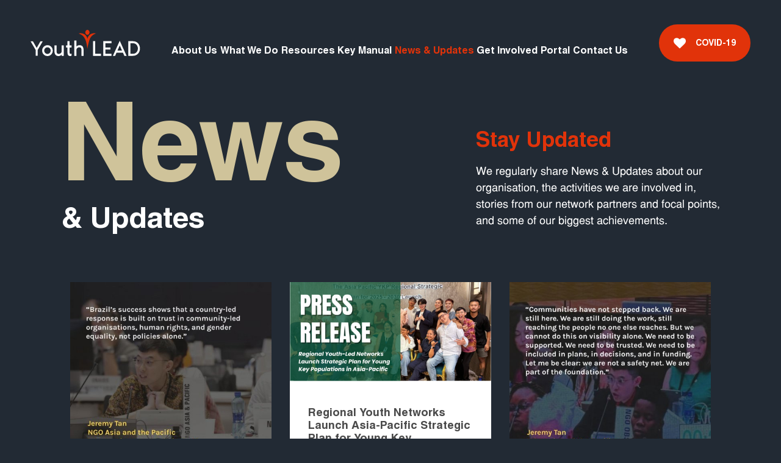

--- FILE ---
content_type: text/html; charset=UTF-8
request_url: https://www.youthleadap.org/news-updates
body_size: 4970
content:
<!DOCTYPE html>
<html lang="en">
<head> 
    <meta http-equiv="X-UA-Compatible" content="IE=edge">
    <meta http-equiv="X-UA-Compatible" content="IE=edge">
    <meta property="og:type" content="website" />
    <meta property="og:title" content="News & Updates - Youth LEAD" />
    <meta property="og:description" content="" />
    <meta property="og:site_name" content="Youth LEAD" />
    <meta property="og:url" content="https://www.youthleadap.org/news-updates" />
    <meta property="og:image" content="/application/themes/kos/images/thumb.jpg" />
    <meta property="og:image:alt" content="News & Updates - Youth LEAD" />
    <meta http-equiv="X-UA-Compatible" content="IE=edge">

    <link rel="stylesheet" type="text/css" href="/application/themes/kos/css/global.css?v=1768717675">
	                            <link rel="stylesheet" type="text/css" href="/application/themes/kos/css/news_list.css?v=1768717675">
     

    
<title>News &amp; Updates - Youth LEAD</title>

<meta http-equiv="content-type" content="text/html; charset=UTF-8"/>
<meta name="generator" content="concrete5 - 8.5.3"/>
<link rel="shortcut icon" href="https://www.youthleadap.org/application/files/6115/7786/6971/icon.png" type="image/x-icon"/>
<link rel="icon" href="https://www.youthleadap.org/application/files/6115/7786/6971/icon.png" type="image/x-icon"/>
<link rel="canonical" href="https://www.youthleadap.org/news-updates">
<script type="text/javascript">
    var CCM_DISPATCHER_FILENAME = "/index.php";
    var CCM_CID = 190;
    var CCM_EDIT_MODE = false;
    var CCM_ARRANGE_MODE = false;
    var CCM_IMAGE_PATH = "/concrete/images";
    var CCM_TOOLS_PATH = "/index.php/tools/required";
    var CCM_APPLICATION_URL = "https://www.youthleadap.org";
    var CCM_REL = "";
    var CCM_ACTIVE_LOCALE = "en_TH";
</script>

<link href="/concrete/css/font-awesome.css?ccm_nocache=bfc25deb084414cb254a8bcd2b6c0c917fb47871" rel="stylesheet" type="text/css" media="all">
<script type="text/javascript" src="/concrete/js/jquery.js?ccm_nocache=bfc25deb084414cb254a8bcd2b6c0c917fb47871"></script>
<!--[if lt IE 9]><script type="text/javascript" src="/concrete/js/ie/html5-shiv.js?ccm_nocache=bfc25deb084414cb254a8bcd2b6c0c917fb47871"></script><![endif]-->
<!--[if lt IE 9]><script type="text/javascript" src="/concrete/js/ie/respond.js?ccm_nocache=bfc25deb084414cb254a8bcd2b6c0c917fb47871"></script><![endif]-->
<link href="/concrete/blocks/page_list/view.css?ccm_nocache=bfc25deb084414cb254a8bcd2b6c0c917fb47871" rel="stylesheet" type="text/css" media="all">
    <meta name="viewport" content="width=device-width, initial-scale=1.0">
    <script>
        if (navigator.userAgent.match(/IEMobile\/10\.0/)) {
            var msViewportStyle = document.createElement('style')
            msViewportStyle.appendChild(
                document.createTextNode(
                    '@-ms-viewport{width:auto!important}'
                )
            )
            document.querySelector('head').appendChild(msViewportStyle)
        }
    </script>
</head>
<body  class="no-edit x-login">

<div class="ccm-page ccm-page-id-190 page-type-page page-template-news-list">
<!--
=======================================
Designed & built by KOS Design Co., Ltd
E-mail: hello(@)kos.co.th t: 02 7138625
Web: http://www.kos.co.th
=======================================
-->
<header>
	<div class="header-wrapper pl-wrapper d-none d-xl-flex">
		<div class="header-logo">
			<a href="/" id="logo"><img src="/application/themes/kos/images/logo-youthlead.svg" alt="Youth LEAD" /></a>
		</div>
		<div class="header-menu">
			

    
<nav><ul><li class=""><a href="https://www.youthleadap.org/about-us" target="_self" class="">About Us</a></li><li class=""><a href="https://www.youthleadap.org/what-we-do" target="_self" class="">What We Do</a></li><li class=""><a href="https://www.youthleadap.org/resources" target="_self" class="">Resources</a></li><li class=""><a href="https://www.youthleadap.org/key-manual" target="_self" class="">Key Manual</a></li><li class="nav-selected nav-path-selected"><a href="https://www.youthleadap.org/news-updates" target="_self" class="nav-selected nav-path-selected">News &amp; Updates</a></li><li class=""><a href="https://www.youthleadap.org/get-involved" target="_self" class="">Get Involved</a></li><li class=""><a href="https://portal.youthleadap.org/member-portal/" target="_blank" class="">Portal</a></li><li class=""><a href="https://www.youthleadap.org/contact" target="_self" class="">Contact Us</a></li></ul></nav>
		</div>
		<div class="header-button">
			

        <div class="donate-button d-none d-xl-block">
                                    
                    <div class="card-link link-radius"><a class="button--nina" href="https://www.youthleadap.org/donate" ><i class="fa fa-heart text-body-20 pr-3"></i><div class="d-none d-xl-block">COVID-19</div></a></div>                                        </div>
    <div class="donate-button-stick d-none d-xl-block">
                                                        <a class="button--nina" href="https://www.youthleadap.org/donate" ><i class="fa fa-heart text-body-20 text-body-xl-30"></i></a>                                        </div>
    <div class="donate-button-xs d-xl-none">
                                                        <a href="https://www.youthleadap.org/donate" ><i class="fa fa-heart text-body-20 text-body-xl-30"></i></a>                                        </div>

		</div>
	</div>
	<div class="header-shrink d-xl-block d-none">
		<div class="shrink-logo">
			<a href="/"><img src="/application/themes/kos/images/logo-youthlead-shrink.svg" alt="Youth LEAD" /></a>
		</div>
		<div class="shrink-text"><span>
									News & Updates							</span></div>
		<div class="shrink-bars toggle-pop" data-pop="shrink-menu"><span></span></div>
		<div class="shrink-menu" id="shrink-menu">
			<div class="menu-overlay  toggle-pop" data-pop="shrink-menu"></div>
			<div class="menu-container">
				

    
<nav><ul><li class=""><a href="https://www.youthleadap.org/about-us" target="_self" class="">About Us</a></li><li class=""><a href="https://www.youthleadap.org/what-we-do" target="_self" class="">What We Do</a></li><li class=""><a href="https://www.youthleadap.org/resources" target="_self" class="">Resources</a></li><li class=""><a href="https://www.youthleadap.org/key-manual" target="_self" class="">Key Manual</a></li><li class="nav-selected nav-path-selected"><a href="https://www.youthleadap.org/news-updates" target="_self" class="nav-selected nav-path-selected">News &amp; Updates</a></li><li class=""><a href="https://www.youthleadap.org/get-involved" target="_self" class="">Get Involved</a></li><li class=""><a href="https://portal.youthleadap.org/member-portal/" target="_blank" class="">Portal</a></li><li class=""><a href="https://www.youthleadap.org/contact" target="_self" class="">Contact Us</a></li></ul></nav>
			</div>
		</div>
	</div>
	<div class="header-xs-shrink d-xl-none">
		<div class="header-xs-bars toggle-pop" data-pop="shrink-xs-menu">
			<span></span>
		</div>
		<div class="header-xs-logo">
			<a href="/"  ><img src="/application/themes/kos/images/logo-youthlead-shrink.svg" alt="Youth LEAD" /></a>
		</div>
		<div class="header-xs-donate">
			

        <div class="donate-button d-none d-xl-block">
                                    
                    <div class="card-link link-radius"><a class="button--nina" href="https://www.youthleadap.org/donate" ><i class="fa fa-heart text-body-20 pr-3"></i><div class="d-none d-xl-block">COVID-19</div></a></div>                                        </div>
    <div class="donate-button-stick d-none d-xl-block">
                                                        <a class="button--nina" href="https://www.youthleadap.org/donate" ><i class="fa fa-heart text-body-20 text-body-xl-30"></i></a>                                        </div>
    <div class="donate-button-xs d-xl-none">
                                                        <a href="https://www.youthleadap.org/donate" ><i class="fa fa-heart text-body-20 text-body-xl-30"></i></a>                                        </div>

		</div>
		<div class="shrink-menu" id="shrink-xs-menu">
			<div class="menu-overlay  toggle-pop" data-pop="shrink-menu"></div>
			<div class="menu-container">
				

    
<nav><ul><li class=""><a href="https://www.youthleadap.org/about-us" target="_self" class="">About Us</a></li><li class=""><a href="https://www.youthleadap.org/what-we-do" target="_self" class="">What We Do</a></li><li class=""><a href="https://www.youthleadap.org/resources" target="_self" class="">Resources</a></li><li class=""><a href="https://www.youthleadap.org/key-manual" target="_self" class="">Key Manual</a></li><li class="nav-selected nav-path-selected"><a href="https://www.youthleadap.org/news-updates" target="_self" class="nav-selected nav-path-selected">News &amp; Updates</a></li><li class=""><a href="https://www.youthleadap.org/get-involved" target="_self" class="">Get Involved</a></li><li class=""><a href="https://portal.youthleadap.org/member-portal/" target="_blank" class="">Portal</a></li><li class=""><a href="https://www.youthleadap.org/contact" target="_self" class="">Contact Us</a></li></ul></nav>
			</div>
		</div>
	</div>
</header>
<article>
    <div class="page-wrapper px-wrapper">
        

    <div class="content-news-top">
    <div class="row align-items-end">
        <div class="col-md-7">
                            <h1>News</h1>                            <h2 class="color-white">&amp; Updates</h2>        </div>
        <div class="col-md-5 d-flex justify-content-end">
                            <div class="detail text-body-18 color-white"><h3><strong>Stay Updated</strong></h3>

<p>We regularly share&nbsp;News &amp; Updates about our organisation, the activities we are involved in, stories from our network partners and focal points, and some of our biggest achievements.&nbsp;</p>
</div>        </div>
    </div>
</div>


    
<div class="content-page-list row m-0 isotope-list infinite-section">
            <div class="card-item col-lg-4 col-sm-6 px-0">
            <div>
                <a href="https://www.youthleadap.org/news-updates/youth-lead-57th-unaids-pcb-community-leadership-heart-global-aids-strategy" class="card-link d-block">
                    <div class="card-image">
                        <img class="w-100" src="https://www.youthleadap.org/application/files/cache/thumbnails/b28967e9e6fa2e66bffe5f9e291aaf87.jpg" alt="Youth LEAD at the 57th UNAIDS PCB: Community Leadership at the Heart of the Global AIDS Strategy" />
                    </div>
                    <div class="card-text background-white text-body-16  color-grey-87">
                        <h3 class="text-body-18 color-grey-4a mb-4">Youth LEAD at the 57th UNAIDS PCB: Community Leadership at the Heart of the Global AIDS Strategy</h3>
                        <div class="card-date mb-3">December 21, 2025</div>
                        <div class="desc"></div>
                        <div class="link-line link-line--small mt-4"><span>Read More</span></div>
                    </div>
                </a>
            </div>
        </div>
            <div class="card-item col-lg-4 col-sm-6 px-0">
            <div>
                <a href="https://www.youthleadap.org/news-updates/regional-youth-networks-launch-asia-pacific-strategic-plan-young-key-populations" class="card-link d-block">
                    <div class="card-image">
                        <img class="w-100" src="https://www.youthleadap.org/application/files/cache/thumbnails/db54518a6c8dd2e9204667295257ff79.png" alt="Regional Youth Networks Launch Asia-Pacific Strategic Plan for Young Key Populations" />
                    </div>
                    <div class="card-text background-white text-body-16  color-grey-87">
                        <h3 class="text-body-18 color-grey-4a mb-4">Regional Youth Networks Launch Asia-Pacific Strategic Plan for Young Key Populations</h3>
                        <div class="card-date mb-3">July 21, 2025</div>
                        <div class="desc"></div>
                        <div class="link-line link-line--small mt-4"><span>Read More</span></div>
                    </div>
                </a>
            </div>
        </div>
            <div class="card-item col-lg-4 col-sm-6 px-0">
            <div>
                <a href="https://www.youthleadap.org/news-updates/youth-lead-56th-pcb-agenda4" class="card-link d-block">
                    <div class="card-image">
                        <img class="w-100" src="https://www.youthleadap.org/application/files/cache/thumbnails/aa451c4332d649db271945db2e81188a.jpg" alt="Youth LEAD at the 56th UNAIDS PCB: Centering Communities in the HIV Response" />
                    </div>
                    <div class="card-text background-white text-body-16  color-grey-87">
                        <h3 class="text-body-18 color-grey-4a mb-4">Youth LEAD at the 56th UNAIDS PCB: Centering Communities in the HIV Response</h3>
                        <div class="card-date mb-3">July 7, 2025</div>
                        <div class="desc"></div>
                        <div class="link-line link-line--small mt-4"><span>Read More</span></div>
                    </div>
                </a>
            </div>
        </div>
            <div class="card-item col-lg-4 col-sm-6 px-0">
            <div>
                <a href="https://www.youthleadap.org/news-updates/youth-lead-56th-pcb-agenda8" class="card-link d-block">
                    <div class="card-image">
                        <img class="w-100" src="https://www.youthleadap.org/application/files/cache/thumbnails/9c5fe890cfea4b91568d0cd5025dcd86.jpg" alt="Youth LEAD at the 56th UNAIDS Programme Coordinating Board (PCB): Standing in Solidarity with UNAIDS Staff and Advocating for Better Engagement" />
                    </div>
                    <div class="card-text background-white text-body-16  color-grey-87">
                        <h3 class="text-body-18 color-grey-4a mb-4">Youth LEAD at the 56th UNAIDS Programme Coordinating Board (PCB): Standing in Solidarity with UNAIDS Staff and Advocating for Better Engagement</h3>
                        <div class="card-date mb-3">July 7, 2025</div>
                        <div class="desc"></div>
                        <div class="link-line link-line--small mt-4"><span>Read More</span></div>
                    </div>
                </a>
            </div>
        </div>
            <div class="card-item col-lg-4 col-sm-6 px-0">
            <div>
                <a href="https://www.youthleadap.org/news-updates/pcb-update-major-shifts-unaids" class="card-link d-block">
                    <div class="card-image">
                        <img class="w-100" src="https://www.youthleadap.org/application/files/cache/thumbnails/29d205782e59d59b0ee3b17420749178.png" alt="PCB Update: Major Shifts at UNAIDS" />
                    </div>
                    <div class="card-text background-white text-body-16  color-grey-87">
                        <h3 class="text-body-18 color-grey-4a mb-4">PCB Update: Major Shifts at UNAIDS</h3>
                        <div class="card-date mb-3">May 29, 2025</div>
                        <div class="desc"></div>
                        <div class="link-line link-line--small mt-4"><span>Read More</span></div>
                    </div>
                </a>
            </div>
        </div>
            <div class="card-item col-lg-4 col-sm-6 px-0">
            <div>
                <a href="https://www.youthleadap.org/news-updates/shape-future-youth-lead-applications-board-members" class="card-link d-block">
                    <div class="card-image">
                        <img class="w-100" src="https://www.youthleadap.org/application/files/cache/thumbnails/b6fefe10143c8d2da04b3db328060ae4.png" alt="Shape the Future of Youth LEAD! Call for Applications for Board Membership" />
                    </div>
                    <div class="card-text background-white text-body-16  color-grey-87">
                        <h3 class="text-body-18 color-grey-4a mb-4">Shape the Future of Youth LEAD! Call for Applications for Board Membership</h3>
                        <div class="card-date mb-3">March 25, 2025</div>
                        <div class="desc"></div>
                        <div class="link-line link-line--small mt-4"><span>Read More</span></div>
                    </div>
                </a>
            </div>
        </div>
            <div class="card-item col-lg-4 col-sm-6 px-0">
            <div>
                <a href="https://www.youthleadap.org/news-updates/not-time-step-back-advocacy" class="card-link d-block">
                    <div class="card-image">
                        <img class="w-100" src="https://www.youthleadap.org/application/files/cache/thumbnails/d0fdabf2ffb0998c269c7a8b9a529520.png" alt="Not the Time to Step Back! Addressing the Impact of Funding Termination on HIV/AIDS Programs in the Asia-Pacific Region" />
                    </div>
                    <div class="card-text background-white text-body-16  color-grey-87">
                        <h3 class="text-body-18 color-grey-4a mb-4">Not the Time to Step Back! Addressing the Impact of Funding Termination on HIV/AIDS Programs in the Asia-Pacific Region</h3>
                        <div class="card-date mb-3">March 20, 2025</div>
                        <div class="desc"></div>
                        <div class="link-line link-line--small mt-4"><span>Read More</span></div>
                    </div>
                </a>
            </div>
        </div>
            <div class="card-item col-lg-4 col-sm-6 px-0">
            <div>
                <a href="https://www.youthleadap.org/news-updates/building-young-key-populations-movement-papua-new-guinea" class="card-link d-block">
                    <div class="card-image">
                        <img class="w-100" src="https://www.youthleadap.org/application/files/cache/thumbnails/8d521acb92781214bc01afc40e5bf8c1.png" alt="Building Young Key Populations Movement in Papua New Guinea" />
                    </div>
                    <div class="card-text background-white text-body-16  color-grey-87">
                        <h3 class="text-body-18 color-grey-4a mb-4">Building Young Key Populations Movement in Papua New Guinea</h3>
                        <div class="card-date mb-3">December 19, 2024</div>
                        <div class="desc"></div>
                        <div class="link-line link-line--small mt-4"><span>Read More</span></div>
                    </div>
                </a>
            </div>
        </div>
            <div class="card-item col-lg-4 col-sm-6 px-0">
            <div>
                <a href="https://www.youthleadap.org/news-updates/reflections-ngo-delegation-asia-pacific-55th-programme-coordinating-board" class="card-link d-block">
                    <div class="card-image">
                        <img class="w-100" src="https://www.youthleadap.org/application/files/cache/thumbnails/7366697eff12098ccf4d5bde63e1f885.png" alt="Reflections as NGO Delegation for Asia-Pacific on 55th Programme Coordinating Board" />
                    </div>
                    <div class="card-text background-white text-body-16  color-grey-87">
                        <h3 class="text-body-18 color-grey-4a mb-4">Reflections as NGO Delegation for Asia-Pacific on 55th Programme Coordinating Board</h3>
                        <div class="card-date mb-3">December 19, 2024</div>
                        <div class="desc"></div>
                        <div class="link-line link-line--small mt-4"><span>Read More</span></div>
                    </div>
                </a>
            </div>
        </div>
            <div class="card-item col-lg-4 col-sm-6 px-0">
            <div>
                <a href="https://www.youthleadap.org/news-updates/integrating-hiv-and-sti-prevention-young-key-populations-asia-and-pacific" class="card-link d-block">
                    <div class="card-image">
                        <img class="w-100" src="https://www.youthleadap.org/application/files/cache/thumbnails/6b85f7b44a5a1e08bea8f553a1d48c35.png" alt="Integrating HIV and STI Prevention for Young Key Populations in Asia and the Pacific" />
                    </div>
                    <div class="card-text background-white text-body-16  color-grey-87">
                        <h3 class="text-body-18 color-grey-4a mb-4">Integrating HIV and STI Prevention for Young Key Populations in Asia and the Pacific</h3>
                        <div class="card-date mb-3">November 19, 2024</div>
                        <div class="desc"></div>
                        <div class="link-line link-line--small mt-4"><span>Read More</span></div>
                    </div>
                </a>
            </div>
        </div>
            <div class="card-item col-lg-4 col-sm-6 px-0">
            <div>
                <a href="https://www.youthleadap.org/news-updates/raising-awareness-international-day-girl-child" class="card-link d-block">
                    <div class="card-image">
                        <img class="w-100" src="https://www.youthleadap.org/application/files/cache/thumbnails/b6b197911f00458aecf1f5c578b26039.jpg" alt="Report: Breaking Taboos and Raising Awareness International Day of the Girl Child Webinar" />
                    </div>
                    <div class="card-text background-white text-body-16  color-grey-87">
                        <h3 class="text-body-18 color-grey-4a mb-4">Report: Breaking Taboos and Raising Awareness International Day of the Girl Child Webinar</h3>
                        <div class="card-date mb-3">November 15, 2024</div>
                        <div class="desc"></div>
                        <div class="link-line link-line--small mt-4"><span>Read More</span></div>
                    </div>
                </a>
            </div>
        </div>
            <div class="card-item col-lg-4 col-sm-6 px-0">
            <div>
                <a href="https://www.youthleadap.org/news-updates/sharing-best-practices-ykp-programming" class="card-link d-block">
                    <div class="card-image">
                        <img class="w-100" src="https://www.youthleadap.org/application/files/cache/thumbnails/b8dd526075dea69f594731c0c57a669b.png" alt="Sharing Best Practices on YKP Programming" />
                    </div>
                    <div class="card-text background-white text-body-16  color-grey-87">
                        <h3 class="text-body-18 color-grey-4a mb-4">Sharing Best Practices on YKP Programming</h3>
                        <div class="card-date mb-3">October 17, 2024</div>
                        <div class="desc"></div>
                        <div class="link-line link-line--small mt-4"><span>Read More</span></div>
                    </div>
                </a>
            </div>
        </div>
    </div>


    <div class="ccm-pagination-wrapper"><ul class="pagination"><li class="prev disabled"><span>&larr; Previous</span></li><li class="active"><span>1 <span class="sr-only">(current)</span></span></li><li><a href="/news-updates?ccm_paging_p_b495=2&amp;ccm_order_by_b495=cv.cvDatePublic&amp;ccm_order_by_direction_b495=desc">2</a></li><li><a href="/news-updates?ccm_paging_p_b495=3&amp;ccm_order_by_b495=cv.cvDatePublic&amp;ccm_order_by_direction_b495=desc">3</a></li><li><a href="/news-updates?ccm_paging_p_b495=4&amp;ccm_order_by_b495=cv.cvDatePublic&amp;ccm_order_by_direction_b495=desc">4</a></li><li><a href="/news-updates?ccm_paging_p_b495=5&amp;ccm_order_by_b495=cv.cvDatePublic&amp;ccm_order_by_direction_b495=desc">5</a></li><li><a href="/news-updates?ccm_paging_p_b495=6&amp;ccm_order_by_b495=cv.cvDatePublic&amp;ccm_order_by_direction_b495=desc">6</a></li><li><a href="/news-updates?ccm_paging_p_b495=7&amp;ccm_order_by_b495=cv.cvDatePublic&amp;ccm_order_by_direction_b495=desc">7</a></li><li class="disabled"><span>&hellip;</span></li><li><a href="/news-updates?ccm_paging_p_b495=10&amp;ccm_order_by_b495=cv.cvDatePublic&amp;ccm_order_by_direction_b495=desc">10</a></li><li class="next"><a href="/news-updates?ccm_paging_p_b495=2&amp;ccm_order_by_b495=cv.cvDatePublic&amp;ccm_order_by_direction_b495=desc" rel="next">Next &rarr;</a></li></ul></div>
    </div>
</article>
<footer>
	<div class="container"></div>
	<div class="footer-wrapper px-wrapper px-wrapper-sm-30">
		<div class="row mb-md-5" data-sr>
			<div class="col-md-4 mb-4 mb-md-0">
				<div>
					

        <div class="text-title font-bold color-white mb-md-4 mb-3">Address</div>


    <p>75/20 Floor 17, Ocean Tower 2<br />
Sukhumvit 19, Khlong Toei Nuea, Khet Wattana<br />
Bangkok, 10110<br />
&nbsp;</p>

<h3>Call us: +66&nbsp; 22597488</h3>

				</div>
			</div>
			<div class="col-md-4 pl-md-4 mb-4 mb-md-0">
				<div>
					

        <div class="text-title font-bold color-white mb-md-4 mb-3">Email</div>


        <div class="content-email-list">
                    <div class="card-item">
                                    <div class="title">General</div>                                    <div class="detail"><p>info@youth-lead.org</p>
</div>            </div>
                    <div class="card-item">
                                    <div class="title">Careers</div>                                    <div class="detail"><p>careers@youth-lead.org</p>
</div>            </div>
                    <div class="card-item">
                                    <div class="title">Opportunities</div>                                    <div class="detail"><p>opp@youth-lead.org</p>
</div>            </div>
            </div>

				</div>
			</div>
			<div class="col-md-4 col-last mb-4 mb-md-0">
				<div>
					

                <div class="content-logo">
                            <div class="card-image mb-4"><img src="https://www.youthleadap.org/application/files/2915/7753/3824/logo-youthlead.svg" alt="logo-youthlead.svg" /></div>            <div class="card-text">
                <div>
                    <div class="card-detail">
                                                                            <p>Asia Pacific Network of Young Key Populations</p>
                    </div>
                                                                                </div>
            </div>
        </div>
    
				</div>
			</div>
		</div>
		<div class="row mb-md-5" data-sr>
			<div class="col-md-4 mb-4 mb-md-0 d-none d-sm-block">
				

        <div class="text-title font-bold color-white mb-md-4 mb-3">Navigation</div>


    
<nav><ul><li class=""><a href="https://www.youthleadap.org/about-us" target="_self" class="">About Us</a></li><li class=""><a href="https://www.youthleadap.org/what-we-do" target="_self" class="">What We Do</a></li><li class=""><a href="https://www.youthleadap.org/resources" target="_self" class="">Resources</a></li><li class=""><a href="https://www.youthleadap.org/key-manual" target="_self" class="">Key Manual</a></li><li class="nav-selected nav-path-selected"><a href="https://www.youthleadap.org/news-updates" target="_self" class="nav-selected nav-path-selected">News &amp; Updates</a></li><li class=""><a href="https://www.youthleadap.org/get-involved" target="_self" class="">Get Involved</a></li><li class=""><a href="https://portal.youthleadap.org/member-portal/" target="_blank" class="">Portal</a></li><li class=""><a href="https://www.youthleadap.org/contact" target="_self" class="">Contact Us</a></li></ul></nav>
			</div>
			<div class="col-md-4 pl-md-4 mb-4 mb-md-0">
				

        <div class="text-title font-bold color-white mb-md-4 mb-3">Follow us</div>


        <div class="social-link">
        <ul>
                                        <li><a target="_blank"
                 href="https://www.facebook.com/YouthLEADAP/">Facebook</a></li>
                                                            <li><a target="_blank"
                 href="https://twitter.com/youthleadap_?lang=en">Twitter</a></li>
                                                            <li><a target="_blank"
                 href="https://www.linkedin.com/company/youth-lead-asia-pacific/">LinkedIn</a></li>
                                                            <li><a target="_blank"
                 href="https://www.instagram.com/youth_lead/">Instagram</a></li>
                                    </ul>
    </div>

			</div>
			<div class="col-md-4 col-last mb-4 mb-md-0">
				

    <div class="email_list_signup_container">
			<form method="post" data-action="https://www.youthleadap.org/news-updates/submit_form_json/467" class="email-signup-form" id="email-signup-form467">
		<input type="hidden" id="responserecaptcha" name="responserecaptcha" value="" />
		<input type="hidden" id="popup" name="popup" value="1" />
		<div>
			<div class="msg"></div>
			
			<label for="email" class="control-label">Sign up for the newsletter</label>			<div class="input-box">
				<input type="text" id="email" name="email" value="" placeholder="Email" class="form-control ccm-input-text" />								<button type="submit"><i class="fa fa-paper-plane"></i></button>
				<div class="loading" style="display: none;"><i class="fa fa-circle-o-notch fa-spin"></i></div>
			</div>
			
		</div>
	</form> 
</div>
			</div>
		</div>
		<div class="row" data-sr>
			<div class="col-md-8">
				<div class="copyright">© 2026 Youth Lead. All Rights Reserved.</div>
			</div>
			<div class="col-md-4 col-last">
				<div class="kos">Designed by <a href="https://www.kos.co.th" target="_blank">KOS DESIGN</a></div>
			</div>
		</div>
	</div>
</footer>
<div class="cursor-circle d-none d-xl-block">
	<div class="cursor-outline">
		<span class="text">Drag</span>
		<span class="arrow"></span>
	</div>
</div>
</div>
<script src="/application/themes/kos/libs/jquery-ias.js"></script> 
<script src="/application/themes/kos/libs/jquery.isotope.js"></script> 
<script src="/application/themes/kos/libs/jquery.lettering.js"></script> 
<script src="/application/themes/kos/libs/scrollreveal.js"></script>
<script src="/application/themes/kos/libs/fancybox/jquery.fancybox.js"></script>
<script src="/application/themes/kos/libs/jquery.enllax.js"></script> 
<script src="/application/themes/kos/libs/jquery.lazy.min.js"></script>
<script src="/application/themes/kos/libs/csselect/classie.js"></script>
<script src="/application/themes/kos/libs/csselect/selectFx.js"></script>	
<script src="/application/themes/kos/libs/slick/slick.js"></script>
<script src="/application/themes/kos/js/script.js"></script>
<script src="/application/themes/kos/js/global.js?v=1768717675"></script>
		
<script src="/application/themes/kos/js/news_list.js?v=1768717675"></script>
	

<script type="text/javascript" src="/packages/email_list_signup/blocks/email_list_signup/view.js?ccm_nocache=6fd4fddb5287b4b436c24d78bff003d1ac10200d"></script>

</body>
</html>


--- FILE ---
content_type: text/css
request_url: https://www.youthleadap.org/application/themes/kos/css/global.css?v=1768717675
body_size: 36240
content:
:root { --blue: #007bff; --indigo: #6610f2; --purple: #6f42c1; --pink: #e83e8c; --red: #dc3545; --orange: #fd7e14; --yellow: #ffc107; --green: #28a745; --teal: #20c997; --cyan: #17a2b8; --white: #fff; --gray: #6c757d; --gray-dark: #343a40; --primary: #007bff; --secondary: #6c757d; --success: #28a745; --info: #17a2b8; --warning: #ffc107; --danger: #dc3545; --light: #f8f9fa; --dark: #343a40; --breakpoint-xs: 0; --breakpoint-sm: 576px; --breakpoint-md: 768px; --breakpoint-lg: 992px; --breakpoint-xl: 1200px; --font-family-sans-serif: -apple-system, BlinkMacSystemFont, "Segoe UI", Roboto, "Helvetica Neue", Arial, sans-serif, "Apple Color Emoji", "Segoe UI Emoji", "Segoe UI Symbol"; --font-family-monospace: SFMono-Regular, Menlo, Monaco, Consolas, "Liberation Mono", "Courier New", monospace; }

*, *::before, *::after { box-sizing: border-box; }

html { font-family: sans-serif; line-height: 1.15; -webkit-text-size-adjust: 100%; -ms-text-size-adjust: 100%; -ms-overflow-style: scrollbar; -webkit-tap-highlight-color: transparent; }

@-ms-viewport { width: device-width; }
article, aside, dialog, figcaption, figure, footer, header, hgroup, main, nav, section { display: block; }

body { margin: 0; font-family: -apple-system, BlinkMacSystemFont, "Segoe UI", Roboto, "Helvetica Neue", Arial, sans-serif, "Apple Color Emoji", "Segoe UI Emoji", "Segoe UI Symbol"; font-size: 1rem; font-weight: 400; line-height: 1.5; color: #212529; text-align: left; background-color: #fff; }

[tabindex="-1"]:focus { outline: 0 !important; }

hr { box-sizing: content-box; height: 0; overflow: visible; }

h1, h2, h3, h4, h5, h6 { margin-top: 0; margin-bottom: 0.5rem; }

p { margin-top: 0; margin-bottom: 1rem; }

abbr[title], abbr[data-original-title] { text-decoration: underline; -webkit-text-decoration: underline dotted; text-decoration: underline dotted; cursor: help; border-bottom: 0; }

address { margin-bottom: 1rem; font-style: normal; line-height: inherit; }

ol, ul, dl { margin-top: 0; margin-bottom: 1rem; }

ol ol, ul ul, ol ul, ul ol { margin-bottom: 0; }

dt { font-weight: 700; }

dd { margin-bottom: .5rem; margin-left: 0; }

blockquote { margin: 0 0 1rem; }

dfn { font-style: italic; }

b, strong { font-weight: bolder; }

small { font-size: 80%; }

sub, sup { position: relative; font-size: 75%; line-height: 0; vertical-align: baseline; }

sub { bottom: -.25em; }

sup { top: -.5em; }

a { color: #007bff; text-decoration: none; background-color: transparent; -webkit-text-decoration-skip: objects; }

a:hover { color: #0056b3; text-decoration: underline; }

a:not([href]):not([tabindex]) { color: inherit; text-decoration: none; }

a:not([href]):not([tabindex]):hover, a:not([href]):not([tabindex]):focus { color: inherit; text-decoration: none; }

a:not([href]):not([tabindex]):focus { outline: 0; }

pre, code, kbd, samp { font-family: monospace, monospace; font-size: 1em; }

pre { margin-top: 0; margin-bottom: 1rem; overflow: auto; -ms-overflow-style: scrollbar; }

figure { margin: 0 0 1rem; }

img { vertical-align: middle; border-style: none; }

svg:not(:root) { overflow: hidden; }

table { border-collapse: collapse; }

caption { padding-top: 0.75rem; padding-bottom: 0.75rem; color: #6c757d; text-align: left; caption-side: bottom; }

th { text-align: inherit; }

label { display: inline-block; margin-bottom: 0.5rem; }

button { border-radius: 0; }

button:focus { outline: 1px dotted; outline: 5px auto -webkit-focus-ring-color; }

input, button, select, optgroup, textarea { margin: 0; font-family: inherit; font-size: inherit; line-height: inherit; }

button, input { overflow: visible; }

button, select { text-transform: none; }

button, html [type="button"], [type="reset"], [type="submit"] { -webkit-appearance: button; }

button::-moz-focus-inner, [type="button"]::-moz-focus-inner, [type="reset"]::-moz-focus-inner, [type="submit"]::-moz-focus-inner { padding: 0; border-style: none; }

input[type="radio"], input[type="checkbox"] { box-sizing: border-box; padding: 0; }

input[type="date"], input[type="time"], input[type="datetime-local"], input[type="month"] { -webkit-appearance: listbox; }

textarea { overflow: auto; resize: vertical; }

fieldset { min-width: 0; padding: 0; margin: 0; border: 0; }

legend { display: block; width: 100%; max-width: 100%; padding: 0; margin-bottom: .5rem; font-size: 1.5rem; line-height: inherit; color: inherit; white-space: normal; }

progress { vertical-align: baseline; }

[type="number"]::-webkit-inner-spin-button, [type="number"]::-webkit-outer-spin-button { height: auto; }

[type="search"] { outline-offset: -2px; -webkit-appearance: none; }

[type="search"]::-webkit-search-cancel-button, [type="search"]::-webkit-search-decoration { -webkit-appearance: none; }

::-webkit-file-upload-button { font: inherit; -webkit-appearance: button; }

output { display: inline-block; }

summary { display: list-item; cursor: pointer; }

template { display: none; }

[hidden] { display: none !important; }

h1, h2, h3, h4, h5, h6, .h1, .h2, .h3, .h4, .h5, .h6 { margin-bottom: 0.5rem; font-family: inherit; font-weight: 500; line-height: 1.2; color: inherit; }

h1, .h1 { font-size: 3.6rem; }

h2, .h2 { font-size: 3rem; }

h3, .h3 { font-size: 2.4rem; }

h4, .h4 { font-size: 2rem; }

h5, .h5 { font-size: 1.8rem; }

h6, .h6 { font-size: 1.6rem; }

.lead { font-size: 1.25rem; font-weight: 300; }

.display-1 { font-size: 6rem; font-weight: 300; line-height: 1.2; }

.display-2 { font-size: 5.5rem; font-weight: 300; line-height: 1.2; }

.display-3 { font-size: 4.5rem; font-weight: 300; line-height: 1.2; }

.display-4 { font-size: 3.5rem; font-weight: 300; line-height: 1.2; }

hr { margin-top: 1rem; margin-bottom: 1rem; border: 0; border-top: 1px solid rgba(0, 0, 0, 0.1); }

small, .small { font-size: 80%; font-weight: 400; }

mark, .mark { padding: 0.2em; background-color: #fcf8e3; }

.list-unstyled { padding-left: 0; list-style: none; }

.list-inline { padding-left: 0; list-style: none; }

.list-inline-item { display: inline-block; }

.list-inline-item:not(:last-child) { margin-right: 0.5rem; }

.initialism { font-size: 90%; text-transform: uppercase; }

.blockquote { margin-bottom: 1rem; font-size: 1.25rem; }

.blockquote-footer { display: block; font-size: 80%; color: #6c757d; }

.blockquote-footer::before { content: "\2014 \00A0"; }

.img-fluid { max-width: 100%; height: auto; }

.img-thumbnail { padding: 0.25rem; background-color: #fff; border: 1px solid #dee2e6; border-radius: 0.25rem; max-width: 100%; height: auto; }

.figure { display: inline-block; }

.figure-img { margin-bottom: 0.5rem; line-height: 1; }

.figure-caption { font-size: 90%; color: #6c757d; }

code, kbd, pre, samp { font-family: SFMono-Regular, Menlo, Monaco, Consolas, "Liberation Mono", "Courier New", monospace; }

code { font-size: 87.5%; color: #e83e8c; word-break: break-word; }

a > code { color: inherit; }

kbd { padding: 0.2rem 0.4rem; font-size: 87.5%; color: #fff; background-color: #212529; border-radius: 0.2rem; }

kbd kbd { padding: 0; font-size: 100%; font-weight: 700; }

pre { display: block; font-size: 87.5%; color: #212529; }

pre code { font-size: inherit; color: inherit; word-break: normal; }

.pre-scrollable { max-height: 340px; overflow-y: scroll; }

.container { width: 100%; padding-right: 15px; padding-left: 15px; margin-right: auto; margin-left: auto; }

@media (min-width: 576px) { .container { max-width: 540px; } }
@media (min-width: 768px) { .container { max-width: 720px; } }
@media (min-width: 992px) { .container { max-width: 960px; } }
@media (min-width: 1200px) { .container { max-width: 1170px; } }
.container-fluid { width: 100%; padding-right: 15px; padding-left: 15px; margin-right: auto; margin-left: auto; }

.row { display: -ms-flexbox; display: flex; -ms-flex-wrap: wrap; flex-wrap: wrap; margin-right: -15px; margin-left: -15px; }

.no-gutters { margin-right: 0; margin-left: 0; }

.no-gutters > .col, .no-gutters > [class*="col-"] { padding-right: 0; padding-left: 0; }

.col-1, .col-2, .col-3, .col-4, .col-5, .col-6, .col-7, .col-8, .col-9, .col-10, .col-11, .col-12, .col, .col-auto, .col-sm-1, .col-sm-2, .col-sm-3, .col-sm-4, .col-sm-5, .col-sm-6, .col-sm-7, .col-sm-8, .col-sm-9, .col-sm-10, .col-sm-11, .col-sm-12, .col-sm, .col-sm-auto, .col-md-1, .col-md-2, .col-md-3, .col-md-4, .col-md-5, .col-md-6, .col-md-7, .col-md-8, .col-md-9, .col-md-10, .col-md-11, .col-md-12, .col-md, .col-md-auto, .col-lg-1, .col-lg-2, .col-lg-3, .col-lg-4, .col-lg-5, .col-lg-6, .col-lg-7, .col-lg-8, .col-lg-9, .col-lg-10, .col-lg-11, .col-lg-12, .col-lg, .col-lg-auto, .col-xl-1, .col-xl-2, .col-xl-3, .col-xl-4, .col-xl-5, .col-xl-6, .col-xl-7, .col-xl-8, .col-xl-9, .col-xl-10, .col-xl-11, .col-xl-12, .col-xl, .col-xl-auto { position: relative; width: 100%; min-height: 1px; padding-right: 15px; padding-left: 15px; }

.col { -ms-flex-preferred-size: 0; flex-basis: 0; -ms-flex-positive: 1; flex-grow: 1; max-width: 100%; }

.col-auto { -ms-flex: 0 0 auto; flex: 0 0 auto; width: auto; max-width: none; }

.col-1 { -ms-flex: 0 0 8.333333%; flex: 0 0 8.333333%; max-width: 8.333333%; }

.col-2 { -ms-flex: 0 0 16.666667%; flex: 0 0 16.666667%; max-width: 16.666667%; }

.col-3 { -ms-flex: 0 0 25%; flex: 0 0 25%; max-width: 25%; }

.col-4 { -ms-flex: 0 0 33.333333%; flex: 0 0 33.333333%; max-width: 33.333333%; }

.col-5 { -ms-flex: 0 0 41.666667%; flex: 0 0 41.666667%; max-width: 41.666667%; }

.col-6 { -ms-flex: 0 0 50%; flex: 0 0 50%; max-width: 50%; }

.col-7 { -ms-flex: 0 0 58.333333%; flex: 0 0 58.333333%; max-width: 58.333333%; }

.col-8 { -ms-flex: 0 0 66.666667%; flex: 0 0 66.666667%; max-width: 66.666667%; }

.col-9 { -ms-flex: 0 0 75%; flex: 0 0 75%; max-width: 75%; }

.col-10 { -ms-flex: 0 0 83.333333%; flex: 0 0 83.333333%; max-width: 83.333333%; }

.col-11 { -ms-flex: 0 0 91.666667%; flex: 0 0 91.666667%; max-width: 91.666667%; }

.col-12 { -ms-flex: 0 0 100%; flex: 0 0 100%; max-width: 100%; }

.order-first { -ms-flex-order: -1; order: -1; }

.order-last { -ms-flex-order: 13; order: 13; }

.order-0 { -ms-flex-order: 0; order: 0; }

.order-1 { -ms-flex-order: 1; order: 1; }

.order-2 { -ms-flex-order: 2; order: 2; }

.order-3 { -ms-flex-order: 3; order: 3; }

.order-4 { -ms-flex-order: 4; order: 4; }

.order-5 { -ms-flex-order: 5; order: 5; }

.order-6 { -ms-flex-order: 6; order: 6; }

.order-7 { -ms-flex-order: 7; order: 7; }

.order-8 { -ms-flex-order: 8; order: 8; }

.order-9 { -ms-flex-order: 9; order: 9; }

.order-10 { -ms-flex-order: 10; order: 10; }

.order-11 { -ms-flex-order: 11; order: 11; }

.order-12 { -ms-flex-order: 12; order: 12; }

.offset-1 { margin-left: 8.333333%; }

.offset-2 { margin-left: 16.666667%; }

.offset-3 { margin-left: 25%; }

.offset-4 { margin-left: 33.333333%; }

.offset-5 { margin-left: 41.666667%; }

.offset-6 { margin-left: 50%; }

.offset-7 { margin-left: 58.333333%; }

.offset-8 { margin-left: 66.666667%; }

.offset-9 { margin-left: 75%; }

.offset-10 { margin-left: 83.333333%; }

.offset-11 { margin-left: 91.666667%; }

@media (min-width: 576px) { .col-sm { -ms-flex-preferred-size: 0; flex-basis: 0; -ms-flex-positive: 1; flex-grow: 1; max-width: 100%; }
  .col-sm-auto { -ms-flex: 0 0 auto; flex: 0 0 auto; width: auto; max-width: none; }
  .col-sm-1 { -ms-flex: 0 0 8.333333%; flex: 0 0 8.333333%; max-width: 8.333333%; }
  .col-sm-2 { -ms-flex: 0 0 16.666667%; flex: 0 0 16.666667%; max-width: 16.666667%; }
  .col-sm-3 { -ms-flex: 0 0 25%; flex: 0 0 25%; max-width: 25%; }
  .col-sm-4 { -ms-flex: 0 0 33.333333%; flex: 0 0 33.333333%; max-width: 33.333333%; }
  .col-sm-5 { -ms-flex: 0 0 41.666667%; flex: 0 0 41.666667%; max-width: 41.666667%; }
  .col-sm-6 { -ms-flex: 0 0 50%; flex: 0 0 50%; max-width: 50%; }
  .col-sm-7 { -ms-flex: 0 0 58.333333%; flex: 0 0 58.333333%; max-width: 58.333333%; }
  .col-sm-8 { -ms-flex: 0 0 66.666667%; flex: 0 0 66.666667%; max-width: 66.666667%; }
  .col-sm-9 { -ms-flex: 0 0 75%; flex: 0 0 75%; max-width: 75%; }
  .col-sm-10 { -ms-flex: 0 0 83.333333%; flex: 0 0 83.333333%; max-width: 83.333333%; }
  .col-sm-11 { -ms-flex: 0 0 91.666667%; flex: 0 0 91.666667%; max-width: 91.666667%; }
  .col-sm-12 { -ms-flex: 0 0 100%; flex: 0 0 100%; max-width: 100%; }
  .order-sm-first { -ms-flex-order: -1; order: -1; }
  .order-sm-last { -ms-flex-order: 13; order: 13; }
  .order-sm-0 { -ms-flex-order: 0; order: 0; }
  .order-sm-1 { -ms-flex-order: 1; order: 1; }
  .order-sm-2 { -ms-flex-order: 2; order: 2; }
  .order-sm-3 { -ms-flex-order: 3; order: 3; }
  .order-sm-4 { -ms-flex-order: 4; order: 4; }
  .order-sm-5 { -ms-flex-order: 5; order: 5; }
  .order-sm-6 { -ms-flex-order: 6; order: 6; }
  .order-sm-7 { -ms-flex-order: 7; order: 7; }
  .order-sm-8 { -ms-flex-order: 8; order: 8; }
  .order-sm-9 { -ms-flex-order: 9; order: 9; }
  .order-sm-10 { -ms-flex-order: 10; order: 10; }
  .order-sm-11 { -ms-flex-order: 11; order: 11; }
  .order-sm-12 { -ms-flex-order: 12; order: 12; }
  .offset-sm-0 { margin-left: 0; }
  .offset-sm-1 { margin-left: 8.333333%; }
  .offset-sm-2 { margin-left: 16.666667%; }
  .offset-sm-3 { margin-left: 25%; }
  .offset-sm-4 { margin-left: 33.333333%; }
  .offset-sm-5 { margin-left: 41.666667%; }
  .offset-sm-6 { margin-left: 50%; }
  .offset-sm-7 { margin-left: 58.333333%; }
  .offset-sm-8 { margin-left: 66.666667%; }
  .offset-sm-9 { margin-left: 75%; }
  .offset-sm-10 { margin-left: 83.333333%; }
  .offset-sm-11 { margin-left: 91.666667%; } }
@media (min-width: 768px) { .col-md { -ms-flex-preferred-size: 0; flex-basis: 0; -ms-flex-positive: 1; flex-grow: 1; max-width: 100%; }
  .col-md-auto { -ms-flex: 0 0 auto; flex: 0 0 auto; width: auto; max-width: none; }
  .col-md-1 { -ms-flex: 0 0 8.333333%; flex: 0 0 8.333333%; max-width: 8.333333%; }
  .col-md-2 { -ms-flex: 0 0 16.666667%; flex: 0 0 16.666667%; max-width: 16.666667%; }
  .col-md-3 { -ms-flex: 0 0 25%; flex: 0 0 25%; max-width: 25%; }
  .col-md-4 { -ms-flex: 0 0 33.333333%; flex: 0 0 33.333333%; max-width: 33.333333%; }
  .col-md-5 { -ms-flex: 0 0 41.666667%; flex: 0 0 41.666667%; max-width: 41.666667%; }
  .col-md-6 { -ms-flex: 0 0 50%; flex: 0 0 50%; max-width: 50%; }
  .col-md-7 { -ms-flex: 0 0 58.333333%; flex: 0 0 58.333333%; max-width: 58.333333%; }
  .col-md-8 { -ms-flex: 0 0 66.666667%; flex: 0 0 66.666667%; max-width: 66.666667%; }
  .col-md-9 { -ms-flex: 0 0 75%; flex: 0 0 75%; max-width: 75%; }
  .col-md-10 { -ms-flex: 0 0 83.333333%; flex: 0 0 83.333333%; max-width: 83.333333%; }
  .col-md-11 { -ms-flex: 0 0 91.666667%; flex: 0 0 91.666667%; max-width: 91.666667%; }
  .col-md-12 { -ms-flex: 0 0 100%; flex: 0 0 100%; max-width: 100%; }
  .order-md-first { -ms-flex-order: -1; order: -1; }
  .order-md-last { -ms-flex-order: 13; order: 13; }
  .order-md-0 { -ms-flex-order: 0; order: 0; }
  .order-md-1 { -ms-flex-order: 1; order: 1; }
  .order-md-2 { -ms-flex-order: 2; order: 2; }
  .order-md-3 { -ms-flex-order: 3; order: 3; }
  .order-md-4 { -ms-flex-order: 4; order: 4; }
  .order-md-5 { -ms-flex-order: 5; order: 5; }
  .order-md-6 { -ms-flex-order: 6; order: 6; }
  .order-md-7 { -ms-flex-order: 7; order: 7; }
  .order-md-8 { -ms-flex-order: 8; order: 8; }
  .order-md-9 { -ms-flex-order: 9; order: 9; }
  .order-md-10 { -ms-flex-order: 10; order: 10; }
  .order-md-11 { -ms-flex-order: 11; order: 11; }
  .order-md-12 { -ms-flex-order: 12; order: 12; }
  .offset-md-0 { margin-left: 0; }
  .offset-md-1 { margin-left: 8.333333%; }
  .offset-md-2 { margin-left: 16.666667%; }
  .offset-md-3 { margin-left: 25%; }
  .offset-md-4 { margin-left: 33.333333%; }
  .offset-md-5 { margin-left: 41.666667%; }
  .offset-md-6 { margin-left: 50%; }
  .offset-md-7 { margin-left: 58.333333%; }
  .offset-md-8 { margin-left: 66.666667%; }
  .offset-md-9 { margin-left: 75%; }
  .offset-md-10 { margin-left: 83.333333%; }
  .offset-md-11 { margin-left: 91.666667%; } }
@media (min-width: 992px) { .col-lg { -ms-flex-preferred-size: 0; flex-basis: 0; -ms-flex-positive: 1; flex-grow: 1; max-width: 100%; }
  .col-lg-auto { -ms-flex: 0 0 auto; flex: 0 0 auto; width: auto; max-width: none; }
  .col-lg-1 { -ms-flex: 0 0 8.333333%; flex: 0 0 8.333333%; max-width: 8.333333%; }
  .col-lg-2 { -ms-flex: 0 0 16.666667%; flex: 0 0 16.666667%; max-width: 16.666667%; }
  .col-lg-3 { -ms-flex: 0 0 25%; flex: 0 0 25%; max-width: 25%; }
  .col-lg-4 { -ms-flex: 0 0 33.333333%; flex: 0 0 33.333333%; max-width: 33.333333%; }
  .col-lg-5 { -ms-flex: 0 0 41.666667%; flex: 0 0 41.666667%; max-width: 41.666667%; }
  .col-lg-6 { -ms-flex: 0 0 50%; flex: 0 0 50%; max-width: 50%; }
  .col-lg-7 { -ms-flex: 0 0 58.333333%; flex: 0 0 58.333333%; max-width: 58.333333%; }
  .col-lg-8 { -ms-flex: 0 0 66.666667%; flex: 0 0 66.666667%; max-width: 66.666667%; }
  .col-lg-9 { -ms-flex: 0 0 75%; flex: 0 0 75%; max-width: 75%; }
  .col-lg-10 { -ms-flex: 0 0 83.333333%; flex: 0 0 83.333333%; max-width: 83.333333%; }
  .col-lg-11 { -ms-flex: 0 0 91.666667%; flex: 0 0 91.666667%; max-width: 91.666667%; }
  .col-lg-12 { -ms-flex: 0 0 100%; flex: 0 0 100%; max-width: 100%; }
  .order-lg-first { -ms-flex-order: -1; order: -1; }
  .order-lg-last { -ms-flex-order: 13; order: 13; }
  .order-lg-0 { -ms-flex-order: 0; order: 0; }
  .order-lg-1 { -ms-flex-order: 1; order: 1; }
  .order-lg-2 { -ms-flex-order: 2; order: 2; }
  .order-lg-3 { -ms-flex-order: 3; order: 3; }
  .order-lg-4 { -ms-flex-order: 4; order: 4; }
  .order-lg-5 { -ms-flex-order: 5; order: 5; }
  .order-lg-6 { -ms-flex-order: 6; order: 6; }
  .order-lg-7 { -ms-flex-order: 7; order: 7; }
  .order-lg-8 { -ms-flex-order: 8; order: 8; }
  .order-lg-9 { -ms-flex-order: 9; order: 9; }
  .order-lg-10 { -ms-flex-order: 10; order: 10; }
  .order-lg-11 { -ms-flex-order: 11; order: 11; }
  .order-lg-12 { -ms-flex-order: 12; order: 12; }
  .offset-lg-0 { margin-left: 0; }
  .offset-lg-1 { margin-left: 8.333333%; }
  .offset-lg-2 { margin-left: 16.666667%; }
  .offset-lg-3 { margin-left: 25%; }
  .offset-lg-4 { margin-left: 33.333333%; }
  .offset-lg-5 { margin-left: 41.666667%; }
  .offset-lg-6 { margin-left: 50%; }
  .offset-lg-7 { margin-left: 58.333333%; }
  .offset-lg-8 { margin-left: 66.666667%; }
  .offset-lg-9 { margin-left: 75%; }
  .offset-lg-10 { margin-left: 83.333333%; }
  .offset-lg-11 { margin-left: 91.666667%; } }
@media (min-width: 1200px) { .col-xl { -ms-flex-preferred-size: 0; flex-basis: 0; -ms-flex-positive: 1; flex-grow: 1; max-width: 100%; }
  .col-xl-auto { -ms-flex: 0 0 auto; flex: 0 0 auto; width: auto; max-width: none; }
  .col-xl-1 { -ms-flex: 0 0 8.333333%; flex: 0 0 8.333333%; max-width: 8.333333%; }
  .col-xl-2 { -ms-flex: 0 0 16.666667%; flex: 0 0 16.666667%; max-width: 16.666667%; }
  .col-xl-3 { -ms-flex: 0 0 25%; flex: 0 0 25%; max-width: 25%; }
  .col-xl-4 { -ms-flex: 0 0 33.333333%; flex: 0 0 33.333333%; max-width: 33.333333%; }
  .col-xl-5 { -ms-flex: 0 0 41.666667%; flex: 0 0 41.666667%; max-width: 41.666667%; }
  .col-xl-6 { -ms-flex: 0 0 50%; flex: 0 0 50%; max-width: 50%; }
  .col-xl-7 { -ms-flex: 0 0 58.333333%; flex: 0 0 58.333333%; max-width: 58.333333%; }
  .col-xl-8 { -ms-flex: 0 0 66.666667%; flex: 0 0 66.666667%; max-width: 66.666667%; }
  .col-xl-9 { -ms-flex: 0 0 75%; flex: 0 0 75%; max-width: 75%; }
  .col-xl-10 { -ms-flex: 0 0 83.333333%; flex: 0 0 83.333333%; max-width: 83.333333%; }
  .col-xl-11 { -ms-flex: 0 0 91.666667%; flex: 0 0 91.666667%; max-width: 91.666667%; }
  .col-xl-12 { -ms-flex: 0 0 100%; flex: 0 0 100%; max-width: 100%; }
  .order-xl-first { -ms-flex-order: -1; order: -1; }
  .order-xl-last { -ms-flex-order: 13; order: 13; }
  .order-xl-0 { -ms-flex-order: 0; order: 0; }
  .order-xl-1 { -ms-flex-order: 1; order: 1; }
  .order-xl-2 { -ms-flex-order: 2; order: 2; }
  .order-xl-3 { -ms-flex-order: 3; order: 3; }
  .order-xl-4 { -ms-flex-order: 4; order: 4; }
  .order-xl-5 { -ms-flex-order: 5; order: 5; }
  .order-xl-6 { -ms-flex-order: 6; order: 6; }
  .order-xl-7 { -ms-flex-order: 7; order: 7; }
  .order-xl-8 { -ms-flex-order: 8; order: 8; }
  .order-xl-9 { -ms-flex-order: 9; order: 9; }
  .order-xl-10 { -ms-flex-order: 10; order: 10; }
  .order-xl-11 { -ms-flex-order: 11; order: 11; }
  .order-xl-12 { -ms-flex-order: 12; order: 12; }
  .offset-xl-0 { margin-left: 0; }
  .offset-xl-1 { margin-left: 8.333333%; }
  .offset-xl-2 { margin-left: 16.666667%; }
  .offset-xl-3 { margin-left: 25%; }
  .offset-xl-4 { margin-left: 33.333333%; }
  .offset-xl-5 { margin-left: 41.666667%; }
  .offset-xl-6 { margin-left: 50%; }
  .offset-xl-7 { margin-left: 58.333333%; }
  .offset-xl-8 { margin-left: 66.666667%; }
  .offset-xl-9 { margin-left: 75%; }
  .offset-xl-10 { margin-left: 83.333333%; }
  .offset-xl-11 { margin-left: 91.666667%; } }
.table { width: 100%; max-width: 100%; margin-bottom: 1rem; background-color: transparent; }

.table th, .table td { padding: 0.75rem; vertical-align: top; border-top: 1px solid #dee2e6; }

.table thead th { vertical-align: bottom; border-bottom: 2px solid #dee2e6; }

.table tbody + tbody { border-top: 2px solid #dee2e6; }

.table .table { background-color: #fff; }

.table-sm th, .table-sm td { padding: 0.3rem; }

.table-bordered { border: 1px solid #dee2e6; }

.table-bordered th, .table-bordered td { border: 1px solid #dee2e6; }

.table-bordered thead th, .table-bordered thead td { border-bottom-width: 2px; }

.table-borderless th, .table-borderless td, .table-borderless thead th, .table-borderless tbody + tbody { border: 0; }

.table-striped tbody tr:nth-of-type(odd) { background-color: rgba(0, 0, 0, 0.05); }

.table-hover tbody tr:hover { background-color: rgba(0, 0, 0, 0.075); }

.table-primary, .table-primary > th, .table-primary > td { background-color: #b8daff; }

.table-hover .table-primary:hover { background-color: #9fcdff; }

.table-hover .table-primary:hover > td, .table-hover .table-primary:hover > th { background-color: #9fcdff; }

.table-secondary, .table-secondary > th, .table-secondary > td { background-color: #d6d8db; }

.table-hover .table-secondary:hover { background-color: #c8cbcf; }

.table-hover .table-secondary:hover > td, .table-hover .table-secondary:hover > th { background-color: #c8cbcf; }

.table-success, .table-success > th, .table-success > td { background-color: #c3e6cb; }

.table-hover .table-success:hover { background-color: #b1dfbb; }

.table-hover .table-success:hover > td, .table-hover .table-success:hover > th { background-color: #b1dfbb; }

.table-info, .table-info > th, .table-info > td { background-color: #bee5eb; }

.table-hover .table-info:hover { background-color: #abdde5; }

.table-hover .table-info:hover > td, .table-hover .table-info:hover > th { background-color: #abdde5; }

.table-warning, .table-warning > th, .table-warning > td { background-color: #ffeeba; }

.table-hover .table-warning:hover { background-color: #ffe8a1; }

.table-hover .table-warning:hover > td, .table-hover .table-warning:hover > th { background-color: #ffe8a1; }

.table-danger, .table-danger > th, .table-danger > td { background-color: #f5c6cb; }

.table-hover .table-danger:hover { background-color: #f1b0b7; }

.table-hover .table-danger:hover > td, .table-hover .table-danger:hover > th { background-color: #f1b0b7; }

.table-light, .table-light > th, .table-light > td { background-color: #fdfdfe; }

.table-hover .table-light:hover { background-color: #ececf6; }

.table-hover .table-light:hover > td, .table-hover .table-light:hover > th { background-color: #ececf6; }

.table-dark, .table-dark > th, .table-dark > td { background-color: #c6c8ca; }

.table-hover .table-dark:hover { background-color: #b9bbbe; }

.table-hover .table-dark:hover > td, .table-hover .table-dark:hover > th { background-color: #b9bbbe; }

.table-active, .table-active > th, .table-active > td { background-color: rgba(0, 0, 0, 0.075); }

.table-hover .table-active:hover { background-color: rgba(0, 0, 0, 0.075); }

.table-hover .table-active:hover > td, .table-hover .table-active:hover > th { background-color: rgba(0, 0, 0, 0.075); }

.table .thead-dark th { color: #fff; background-color: #212529; border-color: #32383e; }

.table .thead-light th { color: #495057; background-color: #e9ecef; border-color: #dee2e6; }

.table-dark { color: #fff; background-color: #212529; }

.table-dark th, .table-dark td, .table-dark thead th { border-color: #32383e; }

.table-dark.table-bordered { border: 0; }

.table-dark.table-striped tbody tr:nth-of-type(odd) { background-color: rgba(255, 255, 255, 0.05); }

.table-dark.table-hover tbody tr:hover { background-color: rgba(255, 255, 255, 0.075); }

@media (max-width: 575.98px) { .table-responsive-sm { display: block; width: 100%; overflow-x: auto; -webkit-overflow-scrolling: touch; -ms-overflow-style: -ms-autohiding-scrollbar; }
  .table-responsive-sm > .table-bordered { border: 0; } }
@media (max-width: 767.98px) { .table-responsive-md { display: block; width: 100%; overflow-x: auto; -webkit-overflow-scrolling: touch; -ms-overflow-style: -ms-autohiding-scrollbar; }
  .table-responsive-md > .table-bordered { border: 0; } }
@media (max-width: 991.98px) { .table-responsive-lg { display: block; width: 100%; overflow-x: auto; -webkit-overflow-scrolling: touch; -ms-overflow-style: -ms-autohiding-scrollbar; }
  .table-responsive-lg > .table-bordered { border: 0; } }
@media (max-width: 1199.98px) { .table-responsive-xl { display: block; width: 100%; overflow-x: auto; -webkit-overflow-scrolling: touch; -ms-overflow-style: -ms-autohiding-scrollbar; }
  .table-responsive-xl > .table-bordered { border: 0; } }
.table-responsive { display: block; width: 100%; overflow-x: auto; -webkit-overflow-scrolling: touch; -ms-overflow-style: -ms-autohiding-scrollbar; }

.table-responsive > .table-bordered { border: 0; }

.form-control { display: block; width: 100%; padding: 0.375rem 0.75rem; /*font-size: 1rem;*/ line-height: 1.5; color: #495057; background-color: #fff; background-clip: padding-box; border: 1px solid #ced4da; border-radius: 0.25rem; transition: border-color 0.15s ease-in-out, box-shadow 0.15s ease-in-out; }

@media screen and (prefers-reduced-motion: reduce) { .form-control { transition: none; } }
.form-control::-ms-expand { background-color: transparent; border: 0; }

.form-control:focus { color: #495057; background-color: #fff; border-color: #80bdff; outline: 0; box-shadow: 0 0 0 0.2rem rgba(0, 123, 255, 0.25); }

.form-control::-webkit-input-placeholder { color: #6c757d; opacity: 1; }

.form-control::-moz-placeholder { color: #6c757d; opacity: 1; }

.form-control:-ms-input-placeholder { color: #6c757d; opacity: 1; }

.form-control::-ms-input-placeholder { color: #6c757d; opacity: 1; }

.form-control::placeholder { color: #6c757d; opacity: 1; }

.form-control:disabled, .form-control[readonly] { background-color: #e9ecef; opacity: 1; }

select.form-control:not([size]):not([multiple]) { /*height: calc(2.25rem + 2px);*/ }

select.form-control:focus::-ms-value { color: #495057; background-color: #fff; }

.form-control-file, .form-control-range { display: block; width: 100%; }

.col-form-label { padding-top: calc(0.375rem + 1px); padding-bottom: calc(0.375rem + 1px); margin-bottom: 0; font-size: inherit; line-height: 1.5; }

.col-form-label-lg { padding-top: calc(0.5rem + 1px); padding-bottom: calc(0.5rem + 1px); font-size: 1.25rem; line-height: 1.5; }

.col-form-label-sm { padding-top: calc(0.25rem + 1px); padding-bottom: calc(0.25rem + 1px); font-size: 0.875rem; line-height: 1.5; }

.form-control-plaintext { display: block; width: 100%; padding-top: 0.375rem; padding-bottom: 0.375rem; margin-bottom: 0; line-height: 1.5; color: #212529; background-color: transparent; border: solid transparent; border-width: 1px 0; }

.form-control-plaintext.form-control-sm, .input-group-sm > .form-control-plaintext.form-control, .input-group-sm > .input-group-prepend > .form-control-plaintext.input-group-text, .input-group-sm > .input-group-append > .form-control-plaintext.input-group-text, .input-group-sm > .input-group-prepend > .form-control-plaintext.btn, .input-group-sm > .input-group-append > .form-control-plaintext.btn, .form-control-plaintext.form-control-lg, .input-group-lg > .form-control-plaintext.form-control, .input-group-lg > .input-group-prepend > .form-control-plaintext.input-group-text, .input-group-lg > .input-group-append > .form-control-plaintext.input-group-text, .input-group-lg > .input-group-prepend > .form-control-plaintext.btn, .input-group-lg > .input-group-append > .form-control-plaintext.btn { padding-right: 0; padding-left: 0; }

.form-control-sm, .input-group-sm > .form-control, .input-group-sm > .input-group-prepend > .input-group-text, .input-group-sm > .input-group-append > .input-group-text, .input-group-sm > .input-group-prepend > .btn, .input-group-sm > .input-group-append > .btn { padding: 0.25rem 0.5rem; font-size: 0.875rem; line-height: 1.5; border-radius: 0.2rem; }

select.form-control-sm:not([size]):not([multiple]), .input-group-sm > select.form-control:not([size]):not([multiple]), .input-group-sm > .input-group-prepend > select.input-group-text:not([size]):not([multiple]), .input-group-sm > .input-group-append > select.input-group-text:not([size]):not([multiple]), .input-group-sm > .input-group-prepend > select.btn:not([size]):not([multiple]), .input-group-sm > .input-group-append > select.btn:not([size]):not([multiple]) { height: calc(1.8125rem + 2px); }

.form-control-lg, .input-group-lg > .form-control, .input-group-lg > .input-group-prepend > .input-group-text, .input-group-lg > .input-group-append > .input-group-text, .input-group-lg > .input-group-prepend > .btn, .input-group-lg > .input-group-append > .btn { padding: 0.5rem 1rem; font-size: 1.25rem; line-height: 1.5; border-radius: 0.3rem; }

select.form-control-lg:not([size]):not([multiple]), .input-group-lg > select.form-control:not([size]):not([multiple]), .input-group-lg > .input-group-prepend > select.input-group-text:not([size]):not([multiple]), .input-group-lg > .input-group-append > select.input-group-text:not([size]):not([multiple]), .input-group-lg > .input-group-prepend > select.btn:not([size]):not([multiple]), .input-group-lg > .input-group-append > select.btn:not([size]):not([multiple]) { height: calc(2.875rem + 2px); }

.form-group { margin-bottom: 1rem; }

.form-text { display: block; margin-top: 0.25rem; }

.form-row { display: -ms-flexbox; display: flex; -ms-flex-wrap: wrap; flex-wrap: wrap; margin-right: -5px; margin-left: -5px; }

.form-row > .col, .form-row > [class*="col-"] { padding-right: 5px; padding-left: 5px; }

.form-check { position: relative; display: block; padding-left: 1.25rem; }

.form-check-input { position: absolute; margin-top: 0.3rem; margin-left: -1.25rem; }

.form-check-input:disabled ~ .form-check-label { color: #6c757d; }

.form-check-label { margin-bottom: 0; }

.form-check-inline { display: -ms-inline-flexbox; display: inline-flex; -ms-flex-align: center; align-items: center; padding-left: 0; margin-right: 0.75rem; }

.form-check-inline .form-check-input { position: static; margin-top: 0; margin-right: 0.3125rem; margin-left: 0; }

.valid-feedback { display: none; width: 100%; margin-top: 0.25rem; font-size: 80%; color: #28a745; }

.valid-tooltip { position: absolute; top: 100%; z-index: 5; display: none; max-width: 100%; padding: .5rem; margin-top: .1rem; font-size: .875rem; line-height: 1; color: #fff; background-color: rgba(40, 167, 69, 0.8); border-radius: .2rem; }

.was-validated .form-control:valid, .form-control.is-valid, .was-validated .custom-select:valid, .custom-select.is-valid { border-color: #28a745; }

.was-validated .form-control:valid:focus, .form-control.is-valid:focus, .was-validated .custom-select:valid:focus, .custom-select.is-valid:focus { border-color: #28a745; box-shadow: 0 0 0 0.2rem rgba(40, 167, 69, 0.25); }

.was-validated .form-control:valid ~ .valid-feedback, .was-validated .form-control:valid ~ .valid-tooltip, .form-control.is-valid ~ .valid-feedback, .form-control.is-valid ~ .valid-tooltip, .was-validated .custom-select:valid ~ .valid-feedback, .was-validated .custom-select:valid ~ .valid-tooltip, .custom-select.is-valid ~ .valid-feedback, .custom-select.is-valid ~ .valid-tooltip { display: block; }

.was-validated .form-check-input:valid ~ .form-check-label, .form-check-input.is-valid ~ .form-check-label { color: #28a745; }

.was-validated .form-check-input:valid ~ .valid-feedback, .was-validated .form-check-input:valid ~ .valid-tooltip, .form-check-input.is-valid ~ .valid-feedback, .form-check-input.is-valid ~ .valid-tooltip { display: block; }

.was-validated .custom-control-input:valid ~ .custom-control-label, .custom-control-input.is-valid ~ .custom-control-label { color: #28a745; }

.was-validated .custom-control-input:valid ~ .custom-control-label::before, .custom-control-input.is-valid ~ .custom-control-label::before { background-color: #71dd8a; }

.was-validated .custom-control-input:valid ~ .valid-feedback, .was-validated .custom-control-input:valid ~ .valid-tooltip, .custom-control-input.is-valid ~ .valid-feedback, .custom-control-input.is-valid ~ .valid-tooltip { display: block; }

.was-validated .custom-control-input:valid:checked ~ .custom-control-label::before, .custom-control-input.is-valid:checked ~ .custom-control-label::before { background-color: #34ce57; }

.was-validated .custom-control-input:valid:focus ~ .custom-control-label::before, .custom-control-input.is-valid:focus ~ .custom-control-label::before { box-shadow: 0 0 0 1px #fff, 0 0 0 0.2rem rgba(40, 167, 69, 0.25); }

.was-validated .custom-file-input:valid ~ .custom-file-label, .custom-file-input.is-valid ~ .custom-file-label { border-color: #28a745; }

.was-validated .custom-file-input:valid ~ .custom-file-label::before, .custom-file-input.is-valid ~ .custom-file-label::before { border-color: inherit; }

.was-validated .custom-file-input:valid ~ .valid-feedback, .was-validated .custom-file-input:valid ~ .valid-tooltip, .custom-file-input.is-valid ~ .valid-feedback, .custom-file-input.is-valid ~ .valid-tooltip { display: block; }

.was-validated .custom-file-input:valid:focus ~ .custom-file-label, .custom-file-input.is-valid:focus ~ .custom-file-label { box-shadow: 0 0 0 0.2rem rgba(40, 167, 69, 0.25); }

.invalid-feedback { display: none; width: 100%; margin-top: 0.25rem; font-size: 80%; color: #dc3545; }

.invalid-tooltip { position: absolute; top: 100%; z-index: 5; display: none; max-width: 100%; padding: .5rem; margin-top: .1rem; font-size: .875rem; line-height: 1; color: #fff; background-color: rgba(220, 53, 69, 0.8); border-radius: .2rem; }

.was-validated .form-control:invalid, .form-control.is-invalid, .was-validated .custom-select:invalid, .custom-select.is-invalid { border-color: #dc3545; }

.was-validated .form-control:invalid:focus, .form-control.is-invalid:focus, .was-validated .custom-select:invalid:focus, .custom-select.is-invalid:focus { border-color: #dc3545; box-shadow: 0 0 0 0.2rem rgba(220, 53, 69, 0.25); }

.was-validated .form-control:invalid ~ .invalid-feedback, .was-validated .form-control:invalid ~ .invalid-tooltip, .form-control.is-invalid ~ .invalid-feedback, .form-control.is-invalid ~ .invalid-tooltip, .was-validated .custom-select:invalid ~ .invalid-feedback, .was-validated .custom-select:invalid ~ .invalid-tooltip, .custom-select.is-invalid ~ .invalid-feedback, .custom-select.is-invalid ~ .invalid-tooltip { display: block; }

.was-validated .form-check-input:invalid ~ .form-check-label, .form-check-input.is-invalid ~ .form-check-label { color: #dc3545; }

.was-validated .form-check-input:invalid ~ .invalid-feedback, .was-validated .form-check-input:invalid ~ .invalid-tooltip, .form-check-input.is-invalid ~ .invalid-feedback, .form-check-input.is-invalid ~ .invalid-tooltip { display: block; }

.was-validated .custom-control-input:invalid ~ .custom-control-label, .custom-control-input.is-invalid ~ .custom-control-label { color: #dc3545; }

.was-validated .custom-control-input:invalid ~ .custom-control-label::before, .custom-control-input.is-invalid ~ .custom-control-label::before { background-color: #efa2a9; }

.was-validated .custom-control-input:invalid ~ .invalid-feedback, .was-validated .custom-control-input:invalid ~ .invalid-tooltip, .custom-control-input.is-invalid ~ .invalid-feedback, .custom-control-input.is-invalid ~ .invalid-tooltip { display: block; }

.was-validated .custom-control-input:invalid:checked ~ .custom-control-label::before, .custom-control-input.is-invalid:checked ~ .custom-control-label::before { background-color: #e4606d; }

.was-validated .custom-control-input:invalid:focus ~ .custom-control-label::before, .custom-control-input.is-invalid:focus ~ .custom-control-label::before { box-shadow: 0 0 0 1px #fff, 0 0 0 0.2rem rgba(220, 53, 69, 0.25); }

.was-validated .custom-file-input:invalid ~ .custom-file-label, .custom-file-input.is-invalid ~ .custom-file-label { border-color: #dc3545; }

.was-validated .custom-file-input:invalid ~ .custom-file-label::before, .custom-file-input.is-invalid ~ .custom-file-label::before { border-color: inherit; }

.was-validated .custom-file-input:invalid ~ .invalid-feedback, .was-validated .custom-file-input:invalid ~ .invalid-tooltip, .custom-file-input.is-invalid ~ .invalid-feedback, .custom-file-input.is-invalid ~ .invalid-tooltip { display: block; }

.was-validated .custom-file-input:invalid:focus ~ .custom-file-label, .custom-file-input.is-invalid:focus ~ .custom-file-label { box-shadow: 0 0 0 0.2rem rgba(220, 53, 69, 0.25); }

.form-inline { display: -ms-flexbox; display: flex; -ms-flex-flow: row wrap; flex-flow: row wrap; -ms-flex-align: center; align-items: center; }

.form-inline .form-check { width: 100%; }

@media (min-width: 576px) { .form-inline label { display: -ms-flexbox; display: flex; -ms-flex-align: center; align-items: center; -ms-flex-pack: center; justify-content: center; margin-bottom: 0; }
  .form-inline .form-group { display: -ms-flexbox; display: flex; -ms-flex: 0 0 auto; flex: 0 0 auto; -ms-flex-flow: row wrap; flex-flow: row wrap; -ms-flex-align: center; align-items: center; margin-bottom: 0; }
  .form-inline .form-control { display: inline-block; width: auto; vertical-align: middle; }
  .form-inline .form-control-plaintext { display: inline-block; }
  .form-inline .input-group, .form-inline .custom-select { width: auto; }
  .form-inline .form-check { display: -ms-flexbox; display: flex; -ms-flex-align: center; align-items: center; -ms-flex-pack: center; justify-content: center; width: auto; padding-left: 0; }
  .form-inline .form-check-input { position: relative; margin-top: 0; margin-right: 0.25rem; margin-left: 0; }
  .form-inline .custom-control { -ms-flex-align: center; align-items: center; -ms-flex-pack: center; justify-content: center; }
  .form-inline .custom-control-label { margin-bottom: 0; } }
.btn { display: inline-block; font-weight: 400; text-align: center; white-space: nowrap; vertical-align: middle; -webkit-user-select: none; -moz-user-select: none; -ms-user-select: none; user-select: none; border: 1px solid transparent; padding: 0.375rem 0.75rem; font-size: 1rem; line-height: 1.5; border-radius: 0.25rem; transition: color 0.15s ease-in-out, background-color 0.15s ease-in-out, border-color 0.15s ease-in-out, box-shadow 0.15s ease-in-out; }

@media screen and (prefers-reduced-motion: reduce) { .btn { transition: none; } }
.btn:hover, .btn:focus { text-decoration: none; }

.btn:focus, .btn.focus { outline: 0; box-shadow: 0 0 0 0.2rem rgba(0, 123, 255, 0.25); }

.btn.disabled, .btn:disabled { opacity: 0.65; }

.btn:not(:disabled):not(.disabled) { cursor: pointer; }

.btn:not(:disabled):not(.disabled):active, .btn:not(:disabled):not(.disabled).active { background-image: none; }

a.btn.disabled, fieldset:disabled a.btn { pointer-events: none; }

.btn-primary { color: #fff; background-color: #007bff; border-color: #007bff; }

.btn-primary:hover { color: #fff; background-color: #0069d9; border-color: #0062cc; }

.btn-primary:focus, .btn-primary.focus { box-shadow: 0 0 0 0.2rem rgba(0, 123, 255, 0.5); }

.btn-primary.disabled, .btn-primary:disabled { color: #fff; background-color: #007bff; border-color: #007bff; }

.btn-primary:not(:disabled):not(.disabled):active, .btn-primary:not(:disabled):not(.disabled).active, .show > .btn-primary.dropdown-toggle { color: #fff; background-color: #0062cc; border-color: #005cbf; }

.btn-primary:not(:disabled):not(.disabled):active:focus, .btn-primary:not(:disabled):not(.disabled).active:focus, .show > .btn-primary.dropdown-toggle:focus { box-shadow: 0 0 0 0.2rem rgba(0, 123, 255, 0.5); }

.btn-secondary { color: #fff; background-color: #6c757d; border-color: #6c757d; }

.btn-secondary:hover { color: #fff; background-color: #5a6268; border-color: #545b62; }

.btn-secondary:focus, .btn-secondary.focus { box-shadow: 0 0 0 0.2rem rgba(108, 117, 125, 0.5); }

.btn-secondary.disabled, .btn-secondary:disabled { color: #fff; background-color: #6c757d; border-color: #6c757d; }

.btn-secondary:not(:disabled):not(.disabled):active, .btn-secondary:not(:disabled):not(.disabled).active, .show > .btn-secondary.dropdown-toggle { color: #fff; background-color: #545b62; border-color: #4e555b; }

.btn-secondary:not(:disabled):not(.disabled):active:focus, .btn-secondary:not(:disabled):not(.disabled).active:focus, .show > .btn-secondary.dropdown-toggle:focus { box-shadow: 0 0 0 0.2rem rgba(108, 117, 125, 0.5); }

.btn-success { color: #fff; background-color: #28a745; border-color: #28a745; }

.btn-success:hover { color: #fff; background-color: #218838; border-color: #1e7e34; }

.btn-success:focus, .btn-success.focus { box-shadow: 0 0 0 0.2rem rgba(40, 167, 69, 0.5); }

.btn-success.disabled, .btn-success:disabled { color: #fff; background-color: #28a745; border-color: #28a745; }

.btn-success:not(:disabled):not(.disabled):active, .btn-success:not(:disabled):not(.disabled).active, .show > .btn-success.dropdown-toggle { color: #fff; background-color: #1e7e34; border-color: #1c7430; }

.btn-success:not(:disabled):not(.disabled):active:focus, .btn-success:not(:disabled):not(.disabled).active:focus, .show > .btn-success.dropdown-toggle:focus { box-shadow: 0 0 0 0.2rem rgba(40, 167, 69, 0.5); }

.btn-info { color: #fff; background-color: #17a2b8; border-color: #17a2b8; }

.btn-info:hover { color: #fff; background-color: #138496; border-color: #117a8b; }

.btn-info:focus, .btn-info.focus { box-shadow: 0 0 0 0.2rem rgba(23, 162, 184, 0.5); }

.btn-info.disabled, .btn-info:disabled { color: #fff; background-color: #17a2b8; border-color: #17a2b8; }

.btn-info:not(:disabled):not(.disabled):active, .btn-info:not(:disabled):not(.disabled).active, .show > .btn-info.dropdown-toggle { color: #fff; background-color: #117a8b; border-color: #10707f; }

.btn-info:not(:disabled):not(.disabled):active:focus, .btn-info:not(:disabled):not(.disabled).active:focus, .show > .btn-info.dropdown-toggle:focus { box-shadow: 0 0 0 0.2rem rgba(23, 162, 184, 0.5); }

.btn-warning { color: #212529; background-color: #ffc107; border-color: #ffc107; }

.btn-warning:hover { color: #212529; background-color: #e0a800; border-color: #d39e00; }

.btn-warning:focus, .btn-warning.focus { box-shadow: 0 0 0 0.2rem rgba(255, 193, 7, 0.5); }

.btn-warning.disabled, .btn-warning:disabled { color: #212529; background-color: #ffc107; border-color: #ffc107; }

.btn-warning:not(:disabled):not(.disabled):active, .btn-warning:not(:disabled):not(.disabled).active, .show > .btn-warning.dropdown-toggle { color: #212529; background-color: #d39e00; border-color: #c69500; }

.btn-warning:not(:disabled):not(.disabled):active:focus, .btn-warning:not(:disabled):not(.disabled).active:focus, .show > .btn-warning.dropdown-toggle:focus { box-shadow: 0 0 0 0.2rem rgba(255, 193, 7, 0.5); }

.btn-danger { color: #fff; background-color: #dc3545; border-color: #dc3545; }

.btn-danger:hover { color: #fff; background-color: #c82333; border-color: #bd2130; }

.btn-danger:focus, .btn-danger.focus { box-shadow: 0 0 0 0.2rem rgba(220, 53, 69, 0.5); }

.btn-danger.disabled, .btn-danger:disabled { color: #fff; background-color: #dc3545; border-color: #dc3545; }

.btn-danger:not(:disabled):not(.disabled):active, .btn-danger:not(:disabled):not(.disabled).active, .show > .btn-danger.dropdown-toggle { color: #fff; background-color: #bd2130; border-color: #b21f2d; }

.btn-danger:not(:disabled):not(.disabled):active:focus, .btn-danger:not(:disabled):not(.disabled).active:focus, .show > .btn-danger.dropdown-toggle:focus { box-shadow: 0 0 0 0.2rem rgba(220, 53, 69, 0.5); }

.btn-light { color: #212529; background-color: #f8f9fa; border-color: #f8f9fa; }

.btn-light:hover { color: #212529; background-color: #e2e6ea; border-color: #dae0e5; }

.btn-light:focus, .btn-light.focus { box-shadow: 0 0 0 0.2rem rgba(248, 249, 250, 0.5); }

.btn-light.disabled, .btn-light:disabled { color: #212529; background-color: #f8f9fa; border-color: #f8f9fa; }

.btn-light:not(:disabled):not(.disabled):active, .btn-light:not(:disabled):not(.disabled).active, .show > .btn-light.dropdown-toggle { color: #212529; background-color: #dae0e5; border-color: #d3d9df; }

.btn-light:not(:disabled):not(.disabled):active:focus, .btn-light:not(:disabled):not(.disabled).active:focus, .show > .btn-light.dropdown-toggle:focus { box-shadow: 0 0 0 0.2rem rgba(248, 249, 250, 0.5); }

.btn-dark { color: #fff; background-color: #343a40; border-color: #343a40; }

.btn-dark:hover { color: #fff; background-color: #23272b; border-color: #1d2124; }

.btn-dark:focus, .btn-dark.focus { box-shadow: 0 0 0 0.2rem rgba(52, 58, 64, 0.5); }

.btn-dark.disabled, .btn-dark:disabled { color: #fff; background-color: #343a40; border-color: #343a40; }

.btn-dark:not(:disabled):not(.disabled):active, .btn-dark:not(:disabled):not(.disabled).active, .show > .btn-dark.dropdown-toggle { color: #fff; background-color: #1d2124; border-color: #171a1d; }

.btn-dark:not(:disabled):not(.disabled):active:focus, .btn-dark:not(:disabled):not(.disabled).active:focus, .show > .btn-dark.dropdown-toggle:focus { box-shadow: 0 0 0 0.2rem rgba(52, 58, 64, 0.5); }

.btn-outline-primary { color: #007bff; background-color: transparent; background-image: none; border-color: #007bff; }

.btn-outline-primary:hover { color: #fff; background-color: #007bff; border-color: #007bff; }

.btn-outline-primary:focus, .btn-outline-primary.focus { box-shadow: 0 0 0 0.2rem rgba(0, 123, 255, 0.5); }

.btn-outline-primary.disabled, .btn-outline-primary:disabled { color: #007bff; background-color: transparent; }

.btn-outline-primary:not(:disabled):not(.disabled):active, .btn-outline-primary:not(:disabled):not(.disabled).active, .show > .btn-outline-primary.dropdown-toggle { color: #fff; background-color: #007bff; border-color: #007bff; }

.btn-outline-primary:not(:disabled):not(.disabled):active:focus, .btn-outline-primary:not(:disabled):not(.disabled).active:focus, .show > .btn-outline-primary.dropdown-toggle:focus { box-shadow: 0 0 0 0.2rem rgba(0, 123, 255, 0.5); }

.btn-outline-secondary { color: #6c757d; background-color: transparent; background-image: none; border-color: #6c757d; }

.btn-outline-secondary:hover { color: #fff; background-color: #6c757d; border-color: #6c757d; }

.btn-outline-secondary:focus, .btn-outline-secondary.focus { box-shadow: 0 0 0 0.2rem rgba(108, 117, 125, 0.5); }

.btn-outline-secondary.disabled, .btn-outline-secondary:disabled { color: #6c757d; background-color: transparent; }

.btn-outline-secondary:not(:disabled):not(.disabled):active, .btn-outline-secondary:not(:disabled):not(.disabled).active, .show > .btn-outline-secondary.dropdown-toggle { color: #fff; background-color: #6c757d; border-color: #6c757d; }

.btn-outline-secondary:not(:disabled):not(.disabled):active:focus, .btn-outline-secondary:not(:disabled):not(.disabled).active:focus, .show > .btn-outline-secondary.dropdown-toggle:focus { box-shadow: 0 0 0 0.2rem rgba(108, 117, 125, 0.5); }

.btn-outline-success { color: #28a745; background-color: transparent; background-image: none; border-color: #28a745; }

.btn-outline-success:hover { color: #fff; background-color: #28a745; border-color: #28a745; }

.btn-outline-success:focus, .btn-outline-success.focus { box-shadow: 0 0 0 0.2rem rgba(40, 167, 69, 0.5); }

.btn-outline-success.disabled, .btn-outline-success:disabled { color: #28a745; background-color: transparent; }

.btn-outline-success:not(:disabled):not(.disabled):active, .btn-outline-success:not(:disabled):not(.disabled).active, .show > .btn-outline-success.dropdown-toggle { color: #fff; background-color: #28a745; border-color: #28a745; }

.btn-outline-success:not(:disabled):not(.disabled):active:focus, .btn-outline-success:not(:disabled):not(.disabled).active:focus, .show > .btn-outline-success.dropdown-toggle:focus { box-shadow: 0 0 0 0.2rem rgba(40, 167, 69, 0.5); }

.btn-outline-info { color: #17a2b8; background-color: transparent; background-image: none; border-color: #17a2b8; }

.btn-outline-info:hover { color: #fff; background-color: #17a2b8; border-color: #17a2b8; }

.btn-outline-info:focus, .btn-outline-info.focus { box-shadow: 0 0 0 0.2rem rgba(23, 162, 184, 0.5); }

.btn-outline-info.disabled, .btn-outline-info:disabled { color: #17a2b8; background-color: transparent; }

.btn-outline-info:not(:disabled):not(.disabled):active, .btn-outline-info:not(:disabled):not(.disabled).active, .show > .btn-outline-info.dropdown-toggle { color: #fff; background-color: #17a2b8; border-color: #17a2b8; }

.btn-outline-info:not(:disabled):not(.disabled):active:focus, .btn-outline-info:not(:disabled):not(.disabled).active:focus, .show > .btn-outline-info.dropdown-toggle:focus { box-shadow: 0 0 0 0.2rem rgba(23, 162, 184, 0.5); }

.btn-outline-warning { color: #ffc107; background-color: transparent; background-image: none; border-color: #ffc107; }

.btn-outline-warning:hover { color: #212529; background-color: #ffc107; border-color: #ffc107; }

.btn-outline-warning:focus, .btn-outline-warning.focus { box-shadow: 0 0 0 0.2rem rgba(255, 193, 7, 0.5); }

.btn-outline-warning.disabled, .btn-outline-warning:disabled { color: #ffc107; background-color: transparent; }

.btn-outline-warning:not(:disabled):not(.disabled):active, .btn-outline-warning:not(:disabled):not(.disabled).active, .show > .btn-outline-warning.dropdown-toggle { color: #212529; background-color: #ffc107; border-color: #ffc107; }

.btn-outline-warning:not(:disabled):not(.disabled):active:focus, .btn-outline-warning:not(:disabled):not(.disabled).active:focus, .show > .btn-outline-warning.dropdown-toggle:focus { box-shadow: 0 0 0 0.2rem rgba(255, 193, 7, 0.5); }

.btn-outline-danger { color: #dc3545; background-color: transparent; background-image: none; border-color: #dc3545; }

.btn-outline-danger:hover { color: #fff; background-color: #dc3545; border-color: #dc3545; }

.btn-outline-danger:focus, .btn-outline-danger.focus { box-shadow: 0 0 0 0.2rem rgba(220, 53, 69, 0.5); }

.btn-outline-danger.disabled, .btn-outline-danger:disabled { color: #dc3545; background-color: transparent; }

.btn-outline-danger:not(:disabled):not(.disabled):active, .btn-outline-danger:not(:disabled):not(.disabled).active, .show > .btn-outline-danger.dropdown-toggle { color: #fff; background-color: #dc3545; border-color: #dc3545; }

.btn-outline-danger:not(:disabled):not(.disabled):active:focus, .btn-outline-danger:not(:disabled):not(.disabled).active:focus, .show > .btn-outline-danger.dropdown-toggle:focus { box-shadow: 0 0 0 0.2rem rgba(220, 53, 69, 0.5); }

.btn-outline-light { color: #f8f9fa; background-color: transparent; background-image: none; border-color: #f8f9fa; }

.btn-outline-light:hover { color: #212529; background-color: #f8f9fa; border-color: #f8f9fa; }

.btn-outline-light:focus, .btn-outline-light.focus { box-shadow: 0 0 0 0.2rem rgba(248, 249, 250, 0.5); }

.btn-outline-light.disabled, .btn-outline-light:disabled { color: #f8f9fa; background-color: transparent; }

.btn-outline-light:not(:disabled):not(.disabled):active, .btn-outline-light:not(:disabled):not(.disabled).active, .show > .btn-outline-light.dropdown-toggle { color: #212529; background-color: #f8f9fa; border-color: #f8f9fa; }

.btn-outline-light:not(:disabled):not(.disabled):active:focus, .btn-outline-light:not(:disabled):not(.disabled).active:focus, .show > .btn-outline-light.dropdown-toggle:focus { box-shadow: 0 0 0 0.2rem rgba(248, 249, 250, 0.5); }

.btn-outline-dark { color: #343a40; background-color: transparent; background-image: none; border-color: #343a40; }

.btn-outline-dark:hover { color: #fff; background-color: #343a40; border-color: #343a40; }

.btn-outline-dark:focus, .btn-outline-dark.focus { box-shadow: 0 0 0 0.2rem rgba(52, 58, 64, 0.5); }

.btn-outline-dark.disabled, .btn-outline-dark:disabled { color: #343a40; background-color: transparent; }

.btn-outline-dark:not(:disabled):not(.disabled):active, .btn-outline-dark:not(:disabled):not(.disabled).active, .show > .btn-outline-dark.dropdown-toggle { color: #fff; background-color: #343a40; border-color: #343a40; }

.btn-outline-dark:not(:disabled):not(.disabled):active:focus, .btn-outline-dark:not(:disabled):not(.disabled).active:focus, .show > .btn-outline-dark.dropdown-toggle:focus { box-shadow: 0 0 0 0.2rem rgba(52, 58, 64, 0.5); }

.btn-link { font-weight: 400; color: #007bff; background-color: transparent; }

.btn-link:hover { color: #0056b3; text-decoration: underline; background-color: transparent; border-color: transparent; }

.btn-link:focus, .btn-link.focus { text-decoration: underline; border-color: transparent; box-shadow: none; }

.btn-link:disabled, .btn-link.disabled { color: #6c757d; pointer-events: none; }

.btn-lg, .btn-group-lg > .btn { padding: 0.5rem 1rem; font-size: 1.25rem; line-height: 1.5; border-radius: 0.3rem; }

.btn-sm, .btn-group-sm > .btn { padding: 0.25rem 0.5rem; font-size: 0.875rem; line-height: 1.5; border-radius: 0.2rem; }

.btn-block { display: block; width: 100%; }

.btn-block + .btn-block { margin-top: 0.5rem; }

input[type="submit"].btn-block, input[type="reset"].btn-block, input[type="button"].btn-block { width: 100%; }

.fade { transition: opacity 0.15s linear; }

@media screen and (prefers-reduced-motion: reduce) { .fade { transition: none; } }
.fade:not(.show) { opacity: 0; }

.collapse:not(.show) { display: none; }

.collapsing { position: relative; height: 0; overflow: hidden; transition: height 0.35s ease; }

@media screen and (prefers-reduced-motion: reduce) { .collapsing { transition: none; } }
.dropup, .dropright, .dropdown, .dropleft { position: relative; }

.dropdown-toggle::after { display: inline-block; width: 0; height: 0; margin-left: 0.255em; vertical-align: 0.255em; content: ""; border-top: 0.3em solid; border-right: 0.3em solid transparent; border-bottom: 0; border-left: 0.3em solid transparent; }

.dropdown-toggle:empty::after { margin-left: 0; }

.dropdown-menu { position: absolute; top: 100%; left: 0; z-index: 1000; display: none; float: left; min-width: 10rem; padding: 0.5rem 0; margin: 0.125rem 0 0; font-size: 1rem; color: #212529; text-align: left; list-style: none; background-color: #fff; background-clip: padding-box; border: 1px solid rgba(0, 0, 0, 0.15); border-radius: 0.25rem; }

.dropdown-menu-right { right: 0; left: auto; }

.dropup .dropdown-menu { top: auto; bottom: 100%; margin-top: 0; margin-bottom: 0.125rem; }

.dropup .dropdown-toggle::after { display: inline-block; width: 0; height: 0; margin-left: 0.255em; vertical-align: 0.255em; content: ""; border-top: 0; border-right: 0.3em solid transparent; border-bottom: 0.3em solid; border-left: 0.3em solid transparent; }

.dropup .dropdown-toggle:empty::after { margin-left: 0; }

.dropright .dropdown-menu { top: 0; right: auto; left: 100%; margin-top: 0; margin-left: 0.125rem; }

.dropright .dropdown-toggle::after { display: inline-block; width: 0; height: 0; margin-left: 0.255em; vertical-align: 0.255em; content: ""; border-top: 0.3em solid transparent; border-right: 0; border-bottom: 0.3em solid transparent; border-left: 0.3em solid; }

.dropright .dropdown-toggle:empty::after { margin-left: 0; }

.dropright .dropdown-toggle::after { vertical-align: 0; }

.dropleft .dropdown-menu { top: 0; right: 100%; left: auto; margin-top: 0; margin-right: 0.125rem; }

.dropleft .dropdown-toggle::after { display: inline-block; width: 0; height: 0; margin-left: 0.255em; vertical-align: 0.255em; content: ""; }

.dropleft .dropdown-toggle::after { display: none; }

.dropleft .dropdown-toggle::before { display: inline-block; width: 0; height: 0; margin-right: 0.255em; vertical-align: 0.255em; content: ""; border-top: 0.3em solid transparent; border-right: 0.3em solid; border-bottom: 0.3em solid transparent; }

.dropleft .dropdown-toggle:empty::after { margin-left: 0; }

.dropleft .dropdown-toggle::before { vertical-align: 0; }

.dropdown-menu[x-placement^="top"], .dropdown-menu[x-placement^="right"], .dropdown-menu[x-placement^="bottom"], .dropdown-menu[x-placement^="left"] { right: auto; bottom: auto; }

.dropdown-divider { height: 0; margin: 0.5rem 0; overflow: hidden; border-top: 1px solid #e9ecef; }

.dropdown-item { display: block; width: 100%; padding: 0.25rem 1.5rem; clear: both; font-weight: 400; color: #212529; text-align: inherit; white-space: nowrap; background-color: transparent; border: 0; }

.dropdown-item:hover, .dropdown-item:focus { color: #16181b; text-decoration: none; background-color: #f8f9fa; }

.dropdown-item.active, .dropdown-item:active { color: #fff; text-decoration: none; background-color: #007bff; }

.dropdown-item.disabled, .dropdown-item:disabled { color: #6c757d; background-color: transparent; }

.dropdown-menu.show { display: block; }

.dropdown-header { display: block; padding: 0.5rem 1.5rem; margin-bottom: 0; font-size: 0.875rem; color: #6c757d; white-space: nowrap; }

.dropdown-item-text { display: block; padding: 0.25rem 1.5rem; color: #212529; }

.btn-group, .btn-group-vertical { position: relative; display: -ms-inline-flexbox; display: inline-flex; vertical-align: middle; }

.btn-group > .btn, .btn-group-vertical > .btn { position: relative; -ms-flex: 0 1 auto; flex: 0 1 auto; }

.btn-group > .btn:hover, .btn-group-vertical > .btn:hover { z-index: 1; }

.btn-group > .btn:focus, .btn-group > .btn:active, .btn-group > .btn.active, .btn-group-vertical > .btn:focus, .btn-group-vertical > .btn:active, .btn-group-vertical > .btn.active { z-index: 1; }

.btn-group .btn + .btn, .btn-group .btn + .btn-group, .btn-group .btn-group + .btn, .btn-group .btn-group + .btn-group, .btn-group-vertical .btn + .btn, .btn-group-vertical .btn + .btn-group, .btn-group-vertical .btn-group + .btn, .btn-group-vertical .btn-group + .btn-group { margin-left: -1px; }

.btn-toolbar { display: -ms-flexbox; display: flex; -ms-flex-wrap: wrap; flex-wrap: wrap; -ms-flex-pack: start; justify-content: flex-start; }

.btn-toolbar .input-group { width: auto; }

.btn-group > .btn:first-child { margin-left: 0; }

.btn-group > .btn:not(:last-child):not(.dropdown-toggle), .btn-group > .btn-group:not(:last-child) > .btn { border-top-right-radius: 0; border-bottom-right-radius: 0; }

.btn-group > .btn:not(:first-child), .btn-group > .btn-group:not(:first-child) > .btn { border-top-left-radius: 0; border-bottom-left-radius: 0; }

.dropdown-toggle-split { padding-right: 0.5625rem; padding-left: 0.5625rem; }

.dropdown-toggle-split::after, .dropup .dropdown-toggle-split::after, .dropright .dropdown-toggle-split::after { margin-left: 0; }

.dropleft .dropdown-toggle-split::before { margin-right: 0; }

.btn-sm + .dropdown-toggle-split, .btn-group-sm > .btn + .dropdown-toggle-split { padding-right: 0.375rem; padding-left: 0.375rem; }

.btn-lg + .dropdown-toggle-split, .btn-group-lg > .btn + .dropdown-toggle-split { padding-right: 0.75rem; padding-left: 0.75rem; }

.btn-group-vertical { -ms-flex-direction: column; flex-direction: column; -ms-flex-align: start; align-items: flex-start; -ms-flex-pack: center; justify-content: center; }

.btn-group-vertical .btn, .btn-group-vertical .btn-group { width: 100%; }

.btn-group-vertical > .btn + .btn, .btn-group-vertical > .btn + .btn-group, .btn-group-vertical > .btn-group + .btn, .btn-group-vertical > .btn-group + .btn-group { margin-top: -1px; margin-left: 0; }

.btn-group-vertical > .btn:not(:last-child):not(.dropdown-toggle), .btn-group-vertical > .btn-group:not(:last-child) > .btn { border-bottom-right-radius: 0; border-bottom-left-radius: 0; }

.btn-group-vertical > .btn:not(:first-child), .btn-group-vertical > .btn-group:not(:first-child) > .btn { border-top-left-radius: 0; border-top-right-radius: 0; }

.btn-group-toggle > .btn, .btn-group-toggle > .btn-group > .btn { margin-bottom: 0; }

.btn-group-toggle > .btn input[type="radio"], .btn-group-toggle > .btn input[type="checkbox"], .btn-group-toggle > .btn-group > .btn input[type="radio"], .btn-group-toggle > .btn-group > .btn input[type="checkbox"] { position: absolute; clip: rect(0, 0, 0, 0); pointer-events: none; }

.input-group { position: relative; display: -ms-flexbox; display: flex; -ms-flex-wrap: wrap; flex-wrap: wrap; -ms-flex-align: stretch; align-items: stretch; width: 100%; }

.input-group > .form-control, .input-group > .custom-select, .input-group > .custom-file { position: relative; -ms-flex: 1 1 auto; flex: 1 1 auto; width: 1%; margin-bottom: 0; }

.input-group > .form-control:focus, .input-group > .custom-select:focus, .input-group > .custom-file:focus { z-index: 3; }

.input-group > .form-control + .form-control, .input-group > .form-control + .custom-select, .input-group > .form-control + .custom-file, .input-group > .custom-select + .form-control, .input-group > .custom-select + .custom-select, .input-group > .custom-select + .custom-file, .input-group > .custom-file + .form-control, .input-group > .custom-file + .custom-select, .input-group > .custom-file + .custom-file { margin-left: -1px; }

.input-group > .form-control:not(:last-child), .input-group > .custom-select:not(:last-child) { border-top-right-radius: 0; border-bottom-right-radius: 0; }

.input-group > .form-control:not(:first-child), .input-group > .custom-select:not(:first-child) { border-top-left-radius: 0; border-bottom-left-radius: 0; }

.input-group > .custom-file { display: -ms-flexbox; display: flex; -ms-flex-align: center; align-items: center; }

.input-group > .custom-file:not(:last-child) .custom-file-label, .input-group > .custom-file:not(:last-child) .custom-file-label::after { border-top-right-radius: 0; border-bottom-right-radius: 0; }

.input-group > .custom-file:not(:first-child) .custom-file-label, .input-group > .custom-file:not(:first-child) .custom-file-label::after { border-top-left-radius: 0; border-bottom-left-radius: 0; }

.input-group-prepend, .input-group-append { display: -ms-flexbox; display: flex; }

.input-group-prepend .btn, .input-group-append .btn { position: relative; z-index: 2; }

.input-group-prepend .btn + .btn, .input-group-prepend .btn + .input-group-text, .input-group-prepend .input-group-text + .input-group-text, .input-group-prepend .input-group-text + .btn, .input-group-append .btn + .btn, .input-group-append .btn + .input-group-text, .input-group-append .input-group-text + .input-group-text, .input-group-append .input-group-text + .btn { margin-left: -1px; }

.input-group-prepend { margin-right: -1px; }

.input-group-append { margin-left: -1px; }

.input-group-text { display: -ms-flexbox; display: flex; -ms-flex-align: center; align-items: center; padding: 0.375rem 0.75rem; margin-bottom: 0; font-size: 1rem; font-weight: 400; line-height: 1.5; color: #495057; text-align: center; white-space: nowrap; background-color: #e9ecef; border: 1px solid #ced4da; border-radius: 0.25rem; }

.input-group-text input[type="radio"], .input-group-text input[type="checkbox"] { margin-top: 0; }

.input-group > .input-group-prepend > .btn, .input-group > .input-group-prepend > .input-group-text, .input-group > .input-group-append:not(:last-child) > .btn, .input-group > .input-group-append:not(:last-child) > .input-group-text, .input-group > .input-group-append:last-child > .btn:not(:last-child):not(.dropdown-toggle), .input-group > .input-group-append:last-child > .input-group-text:not(:last-child) { border-top-right-radius: 0; border-bottom-right-radius: 0; }

.input-group > .input-group-append > .btn, .input-group > .input-group-append > .input-group-text, .input-group > .input-group-prepend:not(:first-child) > .btn, .input-group > .input-group-prepend:not(:first-child) > .input-group-text, .input-group > .input-group-prepend:first-child > .btn:not(:first-child), .input-group > .input-group-prepend:first-child > .input-group-text:not(:first-child) { border-top-left-radius: 0; border-bottom-left-radius: 0; }

.custom-control { position: relative; display: block; min-height: 1.5rem; padding-left: 1.5rem; }

.custom-control-inline { display: -ms-inline-flexbox; display: inline-flex; margin-right: 1rem; }

.custom-control-input { position: absolute; z-index: -1; opacity: 0; }

.custom-control-input:checked ~ .custom-control-label::before { color: #fff; background-color: #007bff; }

.custom-control-input:focus ~ .custom-control-label::before { box-shadow: 0 0 0 1px #fff, 0 0 0 0.2rem rgba(0, 123, 255, 0.25); }

.custom-control-input:active ~ .custom-control-label::before { color: #fff; background-color: #b3d7ff; }

.custom-control-input:disabled ~ .custom-control-label { color: #6c757d; }

.custom-control-input:disabled ~ .custom-control-label::before { background-color: #e9ecef; }

.custom-control-label { margin-bottom: 0; }

.custom-control-label::before { position: absolute; top: 0.25rem; left: 0; display: block; width: 1rem; height: 1rem; pointer-events: none; content: ""; -webkit-user-select: none; -moz-user-select: none; -ms-user-select: none; user-select: none; background-color: #dee2e6; }

.custom-control-label::after { position: absolute; top: 0.25rem; left: 0; display: block; width: 1rem; height: 1rem; content: ""; background-repeat: no-repeat; background-position: center center; background-size: 50% 50%; }

.custom-checkbox .custom-control-label::before { border-radius: 0.25rem; }

.custom-checkbox .custom-control-input:checked ~ .custom-control-label::before { background-color: #007bff; }

.custom-checkbox .custom-control-input:checked ~ .custom-control-label::after { background-image: url("data:image/svg+xml;charset=utf8,%3Csvg xmlns='http://www.w3.org/2000/svg' viewBox='0 0 8 8'%3E%3Cpath fill='%23fff' d='M6.564.75l-3.59 3.612-1.538-1.55L0 4.26 2.974 7.25 8 2.193z'/%3E%3C/svg%3E"); }

.custom-checkbox .custom-control-input:indeterminate ~ .custom-control-label::before { background-color: #007bff; }

.custom-checkbox .custom-control-input:indeterminate ~ .custom-control-label::after { background-image: url("data:image/svg+xml;charset=utf8,%3Csvg xmlns='http://www.w3.org/2000/svg' viewBox='0 0 4 4'%3E%3Cpath stroke='%23fff' d='M0 2h4'/%3E%3C/svg%3E"); }

.custom-checkbox .custom-control-input:disabled:checked ~ .custom-control-label::before { background-color: rgba(0, 123, 255, 0.5); }

.custom-checkbox .custom-control-input:disabled:indeterminate ~ .custom-control-label::before { background-color: rgba(0, 123, 255, 0.5); }

.custom-radio .custom-control-label::before { border-radius: 50%; }

.custom-radio .custom-control-input:checked ~ .custom-control-label::before { background-color: #007bff; }

.custom-radio .custom-control-input:checked ~ .custom-control-label::after { background-image: url("data:image/svg+xml;charset=utf8,%3Csvg xmlns='http://www.w3.org/2000/svg' viewBox='-4 -4 8 8'%3E%3Ccircle r='3' fill='%23fff'/%3E%3C/svg%3E"); }

.custom-radio .custom-control-input:disabled:checked ~ .custom-control-label::before { background-color: rgba(0, 123, 255, 0.5); }

.custom-select { display: inline-block; width: 100%; height: calc(2.25rem + 2px); padding: 0.375rem 1.75rem 0.375rem 0.75rem; line-height: 1.5; color: #495057; vertical-align: middle; background: #fff url("data:image/svg+xml;charset=utf8,%3Csvg xmlns='http://www.w3.org/2000/svg' viewBox='0 0 4 5'%3E%3Cpath fill='%23343a40' d='M2 0L0 2h4zm0 5L0 3h4z'/%3E%3C/svg%3E") no-repeat right 0.75rem center; background-size: 8px 10px; border: 1px solid #ced4da; border-radius: 0.25rem; -webkit-appearance: none; -moz-appearance: none; appearance: none; }

.custom-select:focus { border-color: #80bdff; outline: 0; box-shadow: inset 0 1px 2px rgba(0, 0, 0, 0.075), 0 0 5px rgba(128, 189, 255, 0.5); }

.custom-select:focus::-ms-value { color: #495057; background-color: #fff; }

.custom-select[multiple], .custom-select[size]:not([size="1"]) { height: auto; padding-right: 0.75rem; background-image: none; }

.custom-select:disabled { color: #6c757d; background-color: #e9ecef; }

.custom-select::-ms-expand { opacity: 0; }

.custom-select-sm { height: calc(1.8125rem + 2px); padding-top: 0.375rem; padding-bottom: 0.375rem; font-size: 75%; }

.custom-select-lg { height: calc(2.875rem + 2px); padding-top: 0.375rem; padding-bottom: 0.375rem; font-size: 125%; }

.custom-file { position: relative; display: inline-block; width: 100%; height: calc(2.25rem + 2px); margin-bottom: 0; }

.custom-file-input { position: relative; z-index: 2; width: 100%; height: calc(2.25rem + 2px); margin: 0; opacity: 0; }

.custom-file-input:focus ~ .custom-file-label { border-color: #80bdff; box-shadow: 0 0 0 0.2rem rgba(0, 123, 255, 0.25); }

.custom-file-input:focus ~ .custom-file-label::after { border-color: #80bdff; }

.custom-file-input:lang(en) ~ .custom-file-label::after { content: "Browse"; }

.custom-file-label { position: absolute; top: 0; right: 0; left: 0; z-index: 1; height: calc(2.25rem + 2px); padding: 0.375rem 0.75rem; line-height: 1.5; color: #495057; background-color: #fff; border: 1px solid #ced4da; border-radius: 0.25rem; }

.custom-file-label::after { position: absolute; top: 0; right: 0; bottom: 0; z-index: 3; display: block; height: calc(calc(2.25rem + 2px) - 1px * 2); padding: 0.375rem 0.75rem; line-height: 1.5; color: #495057; content: "Browse"; background-color: #e9ecef; border-left: 1px solid #ced4da; border-radius: 0 0.25rem 0.25rem 0; }

.custom-range { width: 100%; padding-left: 0; background-color: transparent; -webkit-appearance: none; -moz-appearance: none; appearance: none; }

.custom-range:focus { outline: none; }

.custom-range::-moz-focus-outer { border: 0; }

.custom-range::-webkit-slider-thumb { width: 1rem; height: 1rem; margin-top: -0.25rem; background-color: #007bff; border: 0; border-radius: 1rem; -webkit-appearance: none; appearance: none; }

.custom-range::-webkit-slider-thumb:focus { outline: none; box-shadow: 0 0 0 1px #fff, 0 0 0 0.2rem rgba(0, 123, 255, 0.25); }

.custom-range::-webkit-slider-thumb:active { background-color: #b3d7ff; }

.custom-range::-webkit-slider-runnable-track { width: 100%; height: 0.5rem; color: transparent; cursor: pointer; background-color: #dee2e6; border-color: transparent; border-radius: 1rem; }

.custom-range::-moz-range-thumb { width: 1rem; height: 1rem; background-color: #007bff; border: 0; border-radius: 1rem; -moz-appearance: none; appearance: none; }

.custom-range::-moz-range-thumb:focus { outline: none; box-shadow: 0 0 0 1px #fff, 0 0 0 0.2rem rgba(0, 123, 255, 0.25); }

.custom-range::-moz-range-thumb:active { background-color: #b3d7ff; }

.custom-range::-moz-range-track { width: 100%; height: 0.5rem; color: transparent; cursor: pointer; background-color: #dee2e6; border-color: transparent; border-radius: 1rem; }

.custom-range::-ms-thumb { width: 1rem; height: 1rem; background-color: #007bff; border: 0; border-radius: 1rem; appearance: none; }

.custom-range::-ms-thumb:focus { outline: none; box-shadow: 0 0 0 1px #fff, 0 0 0 0.2rem rgba(0, 123, 255, 0.25); }

.custom-range::-ms-thumb:active { background-color: #b3d7ff; }

.custom-range::-ms-track { width: 100%; height: 0.5rem; color: transparent; cursor: pointer; background-color: transparent; border-color: transparent; border-width: 0.5rem; }

.custom-range::-ms-fill-lower { background-color: #dee2e6; border-radius: 1rem; }

.custom-range::-ms-fill-upper { margin-right: 15px; background-color: #dee2e6; border-radius: 1rem; }

.nav-link { display: block; padding: 0.5rem 1rem; }

.nav-link:hover, .nav-link:focus { text-decoration: none; }

.nav-link.disabled { color: #6c757d; }

.nav-tabs { border-bottom: 1px solid #dee2e6; }

.nav-tabs .nav-item { margin-bottom: -1px; }

.nav-tabs .nav-link { border: 1px solid transparent; border-top-left-radius: 0.25rem; border-top-right-radius: 0.25rem; }

.nav-tabs .nav-link:hover, .nav-tabs .nav-link:focus { border-color: #e9ecef #e9ecef #dee2e6; }

.nav-tabs .nav-link.disabled { color: #6c757d; background-color: transparent; border-color: transparent; }

.nav-tabs .nav-link.active, .nav-tabs .nav-item.show .nav-link { color: #495057; background-color: #fff; border-color: #dee2e6 #dee2e6 #fff; }

.nav-tabs .dropdown-menu { margin-top: -1px; border-top-left-radius: 0; border-top-right-radius: 0; }

.nav-pills .nav-link { border-radius: 0.25rem; }

.nav-pills .nav-link.active, .nav-pills .show > .nav-link { color: #fff; background-color: #007bff; }

.nav-fill .nav-item { -ms-flex: 1 1 auto; flex: 1 1 auto; text-align: center; }

.nav-justified .nav-item { -ms-flex-preferred-size: 0; flex-basis: 0; -ms-flex-positive: 1; flex-grow: 1; text-align: center; }

.tab-content > .tab-pane { display: none; }

.tab-content > .active { display: block; }

.navbar { position: relative; display: -ms-flexbox; display: flex; -ms-flex-wrap: wrap; flex-wrap: wrap; -ms-flex-align: center; align-items: center; -ms-flex-pack: justify; justify-content: space-between; padding: 0.5rem 1rem; }

.navbar > .container, .navbar > .container-fluid { display: -ms-flexbox; display: flex; -ms-flex-wrap: wrap; flex-wrap: wrap; -ms-flex-align: center; align-items: center; -ms-flex-pack: justify; justify-content: space-between; }

.navbar-brand { display: inline-block; padding-top: 0.3125rem; padding-bottom: 0.3125rem; margin-right: 1rem; font-size: 1.25rem; line-height: inherit; white-space: nowrap; }

.navbar-brand:hover, .navbar-brand:focus { text-decoration: none; }

.navbar-nav { display: -ms-flexbox; display: flex; -ms-flex-direction: column; flex-direction: column; padding-left: 0; margin-bottom: 0; list-style: none; }

.navbar-nav .nav-link { padding-right: 0; padding-left: 0; }

.navbar-nav .dropdown-menu { position: static; float: none; }

.navbar-text { display: inline-block; padding-top: 0.5rem; padding-bottom: 0.5rem; }

.navbar-collapse { -ms-flex-preferred-size: 100%; flex-basis: 100%; -ms-flex-positive: 1; flex-grow: 1; -ms-flex-align: center; align-items: center; }

.navbar-toggler { padding: 0.25rem 0.75rem; font-size: 1.25rem; line-height: 1; background-color: transparent; border: 1px solid transparent; border-radius: 0.25rem; }

.navbar-toggler:hover, .navbar-toggler:focus { text-decoration: none; }

.navbar-toggler:not(:disabled):not(.disabled) { cursor: pointer; }

.navbar-toggler-icon { display: inline-block; width: 1.5em; height: 1.5em; vertical-align: middle; content: ""; background: no-repeat center center; background-size: 100% 100%; }

@media (max-width: 575.98px) { .navbar-expand-sm > .container, .navbar-expand-sm > .container-fluid { padding-right: 0; padding-left: 0; } }
@media (min-width: 576px) { .navbar-expand-sm { -ms-flex-flow: row nowrap; flex-flow: row nowrap; -ms-flex-pack: start; justify-content: flex-start; }
  .navbar-expand-sm .navbar-nav { -ms-flex-direction: row; flex-direction: row; }
  .navbar-expand-sm .navbar-nav .dropdown-menu { position: absolute; }
  .navbar-expand-sm .navbar-nav .nav-link { padding-right: 0.5rem; padding-left: 0.5rem; }
  .navbar-expand-sm > .container, .navbar-expand-sm > .container-fluid { -ms-flex-wrap: nowrap; flex-wrap: nowrap; }
  .navbar-expand-sm .navbar-collapse { display: -ms-flexbox !important; display: flex !important; -ms-flex-preferred-size: auto; flex-basis: auto; }
  .navbar-expand-sm .navbar-toggler { display: none; } }
@media (max-width: 767.98px) { .navbar-expand-md > .container, .navbar-expand-md > .container-fluid { padding-right: 0; padding-left: 0; } }
@media (min-width: 768px) { .navbar-expand-md { -ms-flex-flow: row nowrap; flex-flow: row nowrap; -ms-flex-pack: start; justify-content: flex-start; }
  .navbar-expand-md .navbar-nav { -ms-flex-direction: row; flex-direction: row; }
  .navbar-expand-md .navbar-nav .dropdown-menu { position: absolute; }
  .navbar-expand-md .navbar-nav .nav-link { padding-right: 0.5rem; padding-left: 0.5rem; }
  .navbar-expand-md > .container, .navbar-expand-md > .container-fluid { -ms-flex-wrap: nowrap; flex-wrap: nowrap; }
  .navbar-expand-md .navbar-collapse { display: -ms-flexbox !important; display: flex !important; -ms-flex-preferred-size: auto; flex-basis: auto; }
  .navbar-expand-md .navbar-toggler { display: none; } }
@media (max-width: 991.98px) { .navbar-expand-lg > .container, .navbar-expand-lg > .container-fluid { padding-right: 0; padding-left: 0; } }
@media (min-width: 992px) { .navbar-expand-lg { -ms-flex-flow: row nowrap; flex-flow: row nowrap; -ms-flex-pack: start; justify-content: flex-start; }
  .navbar-expand-lg .navbar-nav { -ms-flex-direction: row; flex-direction: row; }
  .navbar-expand-lg .navbar-nav .dropdown-menu { position: absolute; }
  .navbar-expand-lg .navbar-nav .nav-link { padding-right: 0.5rem; padding-left: 0.5rem; }
  .navbar-expand-lg > .container, .navbar-expand-lg > .container-fluid { -ms-flex-wrap: nowrap; flex-wrap: nowrap; }
  .navbar-expand-lg .navbar-collapse { display: -ms-flexbox !important; display: flex !important; -ms-flex-preferred-size: auto; flex-basis: auto; }
  .navbar-expand-lg .navbar-toggler { display: none; } }
@media (max-width: 1199.98px) { .navbar-expand-xl > .container, .navbar-expand-xl > .container-fluid { padding-right: 0; padding-left: 0; } }
@media (min-width: 1200px) { .navbar-expand-xl { -ms-flex-flow: row nowrap; flex-flow: row nowrap; -ms-flex-pack: start; justify-content: flex-start; }
  .navbar-expand-xl .navbar-nav { -ms-flex-direction: row; flex-direction: row; }
  .navbar-expand-xl .navbar-nav .dropdown-menu { position: absolute; }
  .navbar-expand-xl .navbar-nav .nav-link { padding-right: 0.5rem; padding-left: 0.5rem; }
  .navbar-expand-xl > .container, .navbar-expand-xl > .container-fluid { -ms-flex-wrap: nowrap; flex-wrap: nowrap; }
  .navbar-expand-xl .navbar-collapse { display: -ms-flexbox !important; display: flex !important; -ms-flex-preferred-size: auto; flex-basis: auto; }
  .navbar-expand-xl .navbar-toggler { display: none; } }
.navbar-expand { -ms-flex-flow: row nowrap; flex-flow: row nowrap; -ms-flex-pack: start; justify-content: flex-start; }

.navbar-expand > .container, .navbar-expand > .container-fluid { padding-right: 0; padding-left: 0; }

.navbar-expand .navbar-nav { -ms-flex-direction: row; flex-direction: row; }

.navbar-expand .navbar-nav .dropdown-menu { position: absolute; }

.navbar-expand .navbar-nav .nav-link { padding-right: 0.5rem; padding-left: 0.5rem; }

.navbar-expand > .container, .navbar-expand > .container-fluid { -ms-flex-wrap: nowrap; flex-wrap: nowrap; }

.navbar-expand .navbar-collapse { display: -ms-flexbox !important; display: flex !important; -ms-flex-preferred-size: auto; flex-basis: auto; }

.navbar-expand .navbar-toggler { display: none; }

.navbar-light .navbar-brand { color: rgba(0, 0, 0, 0.9); }

.navbar-light .navbar-brand:hover, .navbar-light .navbar-brand:focus { color: rgba(0, 0, 0, 0.9); }

.navbar-light .navbar-nav .nav-link { color: rgba(0, 0, 0, 0.5); }

.navbar-light .navbar-nav .nav-link:hover, .navbar-light .navbar-nav .nav-link:focus { color: rgba(0, 0, 0, 0.7); }

.navbar-light .navbar-nav .nav-link.disabled { color: rgba(0, 0, 0, 0.3); }

.navbar-light .navbar-nav .show > .nav-link, .navbar-light .navbar-nav .active > .nav-link, .navbar-light .navbar-nav .nav-link.show, .navbar-light .navbar-nav .nav-link.active { color: rgba(0, 0, 0, 0.9); }

.navbar-light .navbar-toggler { color: rgba(0, 0, 0, 0.5); border-color: rgba(0, 0, 0, 0.1); }

.navbar-light .navbar-toggler-icon { background-image: url("data:image/svg+xml;charset=utf8,%3Csvg viewBox='0 0 30 30' xmlns='http://www.w3.org/2000/svg'%3E%3Cpath stroke='rgba(0, 0, 0, 0.5)' stroke-width='2' stroke-linecap='round' stroke-miterlimit='10' d='M4 7h22M4 15h22M4 23h22'/%3E%3C/svg%3E"); }

.navbar-light .navbar-text { color: rgba(0, 0, 0, 0.5); }

.navbar-light .navbar-text a { color: rgba(0, 0, 0, 0.9); }

.navbar-light .navbar-text a:hover, .navbar-light .navbar-text a:focus { color: rgba(0, 0, 0, 0.9); }

.navbar-dark .navbar-brand { color: #fff; }

.navbar-dark .navbar-brand:hover, .navbar-dark .navbar-brand:focus { color: #fff; }

.navbar-dark .navbar-nav .nav-link { color: rgba(255, 255, 255, 0.5); }

.navbar-dark .navbar-nav .nav-link:hover, .navbar-dark .navbar-nav .nav-link:focus { color: rgba(255, 255, 255, 0.75); }

.navbar-dark .navbar-nav .nav-link.disabled { color: rgba(255, 255, 255, 0.25); }

.navbar-dark .navbar-nav .show > .nav-link, .navbar-dark .navbar-nav .active > .nav-link, .navbar-dark .navbar-nav .nav-link.show, .navbar-dark .navbar-nav .nav-link.active { color: #fff; }

.navbar-dark .navbar-toggler { color: rgba(255, 255, 255, 0.5); border-color: rgba(255, 255, 255, 0.1); }

.navbar-dark .navbar-toggler-icon { background-image: url("data:image/svg+xml;charset=utf8,%3Csvg viewBox='0 0 30 30' xmlns='http://www.w3.org/2000/svg'%3E%3Cpath stroke='rgba(255, 255, 255, 0.5)' stroke-width='2' stroke-linecap='round' stroke-miterlimit='10' d='M4 7h22M4 15h22M4 23h22'/%3E%3C/svg%3E"); }

.navbar-dark .navbar-text { color: rgba(255, 255, 255, 0.5); }

.navbar-dark .navbar-text a { color: #fff; }

.navbar-dark .navbar-text a:hover, .navbar-dark .navbar-text a:focus { color: #fff; }

.card { position: relative; display: -ms-flexbox; display: flex; -ms-flex-direction: column; flex-direction: column; min-width: 0; word-wrap: break-word; background-color: #fff; background-clip: border-box; border: 1px solid rgba(0, 0, 0, 0.125); border-radius: 0.25rem; }

.card > hr { margin-right: 0; margin-left: 0; }

.card > .list-group:first-child .list-group-item:first-child { border-top-left-radius: 0.25rem; border-top-right-radius: 0.25rem; }

.card > .list-group:last-child .list-group-item:last-child { border-bottom-right-radius: 0.25rem; border-bottom-left-radius: 0.25rem; }

.card-body { -ms-flex: 1 1 auto; flex: 1 1 auto; padding: 1.25rem; }

.card-title { margin-bottom: 0.75rem; }

.card-subtitle { margin-top: -0.375rem; margin-bottom: 0; }

.card-text:last-child { margin-bottom: 0; }

.card-link:hover { text-decoration: none; }

.card-link + .card-link { margin-left: 1.25rem; }

.card-header { padding: 0.75rem 1.25rem; margin-bottom: 0; background-color: rgba(0, 0, 0, 0.03); border-bottom: 1px solid rgba(0, 0, 0, 0.125); }

.card-header:first-child { border-radius: calc(0.25rem - 1px) calc(0.25rem - 1px) 0 0; }

.card-header + .list-group .list-group-item:first-child { border-top: 0; }

.card-footer { padding: 0.75rem 1.25rem; background-color: rgba(0, 0, 0, 0.03); border-top: 1px solid rgba(0, 0, 0, 0.125); }

.card-footer:last-child { border-radius: 0 0 calc(0.25rem - 1px) calc(0.25rem - 1px); }

.card-header-tabs { margin-right: -0.625rem; margin-bottom: -0.75rem; margin-left: -0.625rem; border-bottom: 0; }

.card-header-pills { margin-right: -0.625rem; margin-left: -0.625rem; }

.card-img-overlay { position: absolute; top: 0; right: 0; bottom: 0; left: 0; padding: 1.25rem; }

.card-img { width: 100%; border-radius: calc(0.25rem - 1px); }

.card-img-top { width: 100%; border-top-left-radius: calc(0.25rem - 1px); border-top-right-radius: calc(0.25rem - 1px); }

.card-img-bottom { width: 100%; border-bottom-right-radius: calc(0.25rem - 1px); border-bottom-left-radius: calc(0.25rem - 1px); }

.card-deck { display: -ms-flexbox; display: flex; -ms-flex-direction: column; flex-direction: column; }

.card-deck .card { margin-bottom: 15px; }

@media (min-width: 576px) { .card-deck { -ms-flex-flow: row wrap; flex-flow: row wrap; margin-right: -15px; margin-left: -15px; }
  .card-deck .card { display: -ms-flexbox; display: flex; -ms-flex: 1 0 0%; flex: 1 0 0%; -ms-flex-direction: column; flex-direction: column; margin-right: 15px; margin-bottom: 0; margin-left: 15px; } }
.card-group { display: -ms-flexbox; display: flex; -ms-flex-direction: column; flex-direction: column; }

.card-group > .card { margin-bottom: 15px; }

@media (min-width: 576px) { .card-group { -ms-flex-flow: row wrap; flex-flow: row wrap; }
  .card-group > .card { -ms-flex: 1 0 0%; flex: 1 0 0%; margin-bottom: 0; }
  .card-group > .card + .card { margin-left: 0; border-left: 0; }
  .card-group > .card:first-child { border-top-right-radius: 0; border-bottom-right-radius: 0; }
  .card-group > .card:first-child .card-img-top, .card-group > .card:first-child .card-header { border-top-right-radius: 0; }
  .card-group > .card:first-child .card-img-bottom, .card-group > .card:first-child .card-footer { border-bottom-right-radius: 0; }
  .card-group > .card:last-child { border-top-left-radius: 0; border-bottom-left-radius: 0; }
  .card-group > .card:last-child .card-img-top, .card-group > .card:last-child .card-header { border-top-left-radius: 0; }
  .card-group > .card:last-child .card-img-bottom, .card-group > .card:last-child .card-footer { border-bottom-left-radius: 0; }
  .card-group > .card:only-child { border-radius: 0.25rem; }
  .card-group > .card:only-child .card-img-top, .card-group > .card:only-child .card-header { border-top-left-radius: 0.25rem; border-top-right-radius: 0.25rem; }
  .card-group > .card:only-child .card-img-bottom, .card-group > .card:only-child .card-footer { border-bottom-right-radius: 0.25rem; border-bottom-left-radius: 0.25rem; }
  .card-group > .card:not(:first-child):not(:last-child):not(:only-child) { border-radius: 0; }
  .card-group > .card:not(:first-child):not(:last-child):not(:only-child) .card-img-top, .card-group > .card:not(:first-child):not(:last-child):not(:only-child) .card-img-bottom, .card-group > .card:not(:first-child):not(:last-child):not(:only-child) .card-header, .card-group > .card:not(:first-child):not(:last-child):not(:only-child) .card-footer { border-radius: 0; } }
.card-columns .card { margin-bottom: 0.75rem; }

@media (min-width: 576px) { .card-columns { -webkit-column-count: 3; -moz-column-count: 3; column-count: 3; -webkit-column-gap: 1.25rem; -moz-column-gap: 1.25rem; column-gap: 1.25rem; orphans: 1; widows: 1; }
  .card-columns .card { display: inline-block; width: 100%; } }
.accordion .card:not(:first-of-type):not(:last-of-type) { border-bottom: 0; border-radius: 0; }

.accordion .card:not(:first-of-type) .card-header:first-child { border-radius: 0; }

.accordion .card:first-of-type { border-bottom: 0; border-bottom-right-radius: 0; border-bottom-left-radius: 0; }

.accordion .card:last-of-type { border-top-left-radius: 0; border-top-right-radius: 0; }

.breadcrumb { display: -ms-flexbox; display: flex; -ms-flex-wrap: wrap; flex-wrap: wrap; padding: 0.75rem 1rem; margin-bottom: 1rem; list-style: none; background-color: #e9ecef; border-radius: 0.25rem; }

.breadcrumb-item + .breadcrumb-item { padding-left: 0.5rem; }

.breadcrumb-item + .breadcrumb-item::before { display: inline-block; padding-right: 0.5rem; color: #6c757d; content: "/"; }

.breadcrumb-item + .breadcrumb-item:hover::before { text-decoration: underline; }

.breadcrumb-item + .breadcrumb-item:hover::before { text-decoration: none; }

.breadcrumb-item.active { color: #6c757d; }

.pagination { display: inline-block; padding-left: 0; margin: 20px 0; border-radius: 4px; }

.pagination > li { display: inline; }

.pagination > li > a, .pagination > li > span { position: relative; float: left; padding: 6px 12px; line-height: 1.42857143; text-decoration: none; color: #0097A9; background-color: #fff; border: 1px solid #ddd; margin-left: -1px; }

.pagination > li:first-child > a, .pagination > li:first-child > span { margin-left: 0; border-bottom-left-radius: 4px; border-top-left-radius: 4px; }

.pagination > li:last-child > a, .pagination > li:last-child > span { border-bottom-right-radius: 4px; border-top-right-radius: 4px; }

.pagination > li > a:hover, .pagination > li > span:hover, .pagination > li > a:focus, .pagination > li > span:focus { color: #2a6496; background-color: #eee; border-color: #ddd; }

.pagination > .active > a, .pagination > .active > span, .pagination > .active > a:hover, .pagination > .active > span:hover, .pagination > .active > a:focus, .pagination > .active > span:focus { z-index: 2; color: #fff; background-color: #0097A9; border-color: #0097A9; cursor: default; }

.pagination > .disabled > span, .pagination > .disabled > span:hover, .pagination > .disabled > span:focus, .pagination > .disabled > a, .pagination > .disabled > a:hover, .pagination > .disabled > a:focus { color: #777; background-color: #fff; border-color: #ddd; cursor: not-allowed; }

.pagination-lg > li > a, .pagination-lg > li > span { padding: 10px 16px; font-size: 18px; }

.pagination-lg > li:first-child > a, .pagination-lg > li:first-child > span { border-bottom-left-radius: 6px; border-top-left-radius: 6px; }

.pagination-lg > li:last-child > a, .pagination-lg > li:last-child > span { border-bottom-right-radius: 6px; border-top-right-radius: 6px; }

.pagination-sm > li > a, .pagination-sm > li > span { padding: 5px 10px; font-size: 12px; }

.pagination-sm > li:first-child > a, .pagination-sm > li:first-child > span { border-bottom-left-radius: 3px; border-top-left-radius: 3px; }

.pagination-sm > li:last-child > a, .pagination-sm > li:last-child > span { border-bottom-right-radius: 3px; border-top-right-radius: 3px; }

.page-link { position: relative; display: block; padding: 0.5rem 0.75rem; margin-left: -1px; line-height: 1.25; color: #007bff; background-color: #fff; border: 1px solid #dee2e6; }

.page-link:hover { z-index: 2; color: #0056b3; text-decoration: none; background-color: #e9ecef; border-color: #dee2e6; }

.page-link:focus { z-index: 2; outline: 0; box-shadow: 0 0 0 0.2rem rgba(0, 123, 255, 0.25); }

.page-link:not(:disabled):not(.disabled) { cursor: pointer; }

.page-item:first-child .page-link { margin-left: 0; border-top-left-radius: 0.25rem; border-bottom-left-radius: 0.25rem; }

.page-item:last-child .page-link { border-top-right-radius: 0.25rem; border-bottom-right-radius: 0.25rem; }

.page-item.active .page-link { z-index: 1; color: #fff; background-color: #007bff; border-color: #007bff; }

.page-item.disabled .page-link { color: #6c757d; pointer-events: none; cursor: auto; background-color: #fff; border-color: #dee2e6; }

.pagination-lg .page-link { padding: 0.75rem 1.5rem; font-size: 1.25rem; line-height: 1.5; }

.pagination-lg .page-item:first-child .page-link { border-top-left-radius: 0.3rem; border-bottom-left-radius: 0.3rem; }

.pagination-lg .page-item:last-child .page-link { border-top-right-radius: 0.3rem; border-bottom-right-radius: 0.3rem; }

.pagination-sm .page-link { padding: 0.25rem 0.5rem; font-size: 0.875rem; line-height: 1.5; }

.pagination-sm .page-item:first-child .page-link { border-top-left-radius: 0.2rem; border-bottom-left-radius: 0.2rem; }

.pagination-sm .page-item:last-child .page-link { border-top-right-radius: 0.2rem; border-bottom-right-radius: 0.2rem; }

.badge { display: inline-block; padding: 0.25em 0.4em; font-size: 75%; font-weight: 700; line-height: 1; text-align: center; white-space: nowrap; vertical-align: baseline; border-radius: 0.25rem; }

.badge:empty { display: none; }

.btn .badge { position: relative; top: -1px; }

.badge-pill { padding-right: 0.6em; padding-left: 0.6em; border-radius: 10rem; }

.badge-primary { color: #fff; background-color: #007bff; }

.badge-primary[href]:hover, .badge-primary[href]:focus { color: #fff; text-decoration: none; background-color: #0062cc; }

.badge-secondary { color: #fff; background-color: #6c757d; }

.badge-secondary[href]:hover, .badge-secondary[href]:focus { color: #fff; text-decoration: none; background-color: #545b62; }

.badge-success { color: #fff; background-color: #28a745; }

.badge-success[href]:hover, .badge-success[href]:focus { color: #fff; text-decoration: none; background-color: #1e7e34; }

.badge-info { color: #fff; background-color: #17a2b8; }

.badge-info[href]:hover, .badge-info[href]:focus { color: #fff; text-decoration: none; background-color: #117a8b; }

.badge-warning { color: #212529; background-color: #ffc107; }

.badge-warning[href]:hover, .badge-warning[href]:focus { color: #212529; text-decoration: none; background-color: #d39e00; }

.badge-danger { color: #fff; background-color: #dc3545; }

.badge-danger[href]:hover, .badge-danger[href]:focus { color: #fff; text-decoration: none; background-color: #bd2130; }

.badge-light { color: #212529; background-color: #f8f9fa; }

.badge-light[href]:hover, .badge-light[href]:focus { color: #212529; text-decoration: none; background-color: #dae0e5; }

.badge-dark { color: #fff; background-color: #343a40; }

.badge-dark[href]:hover, .badge-dark[href]:focus { color: #fff; text-decoration: none; background-color: #1d2124; }

.jumbotron { padding: 2rem 1rem; margin-bottom: 2rem; background-color: #e9ecef; border-radius: 0.3rem; }

@media (min-width: 576px) { .jumbotron { padding: 4rem 2rem; } }
.jumbotron-fluid { padding-right: 0; padding-left: 0; border-radius: 0; }

.alert { position: relative; padding: 0.75rem 1.25rem; margin-bottom: 1rem; border: 1px solid transparent; border-radius: 0.25rem; }

.alert-heading { color: inherit; }

.alert-link { font-weight: 700; }

.alert-dismissible { padding-right: 4rem; }

.alert-dismissible .close { position: absolute; top: 0; right: 0; padding: 0.75rem 1.25rem; color: inherit; }

.alert-primary { color: #004085; background-color: #cce5ff; border-color: #b8daff; }

.alert-primary hr { border-top-color: #9fcdff; }

.alert-primary .alert-link { color: #002752; }

.alert-secondary { color: #383d41; background-color: #e2e3e5; border-color: #d6d8db; }

.alert-secondary hr { border-top-color: #c8cbcf; }

.alert-secondary .alert-link { color: #202326; }

.alert-success { color: #155724; background-color: #d4edda; border-color: #c3e6cb; }

.alert-success hr { border-top-color: #b1dfbb; }

.alert-success .alert-link { color: #0b2e13; }

.alert-info { color: #0c5460; background-color: #d1ecf1; border-color: #bee5eb; }

.alert-info hr { border-top-color: #abdde5; }

.alert-info .alert-link { color: #062c33; }

.alert-warning { color: #856404; background-color: #fff3cd; border-color: #ffeeba; }

.alert-warning hr { border-top-color: #ffe8a1; }

.alert-warning .alert-link { color: #533f03; }

.alert-danger { color: #721c24; background-color: #f8d7da; border-color: #f5c6cb; }

.alert-danger hr { border-top-color: #f1b0b7; }

.alert-danger .alert-link { color: #491217; }

.alert-light { color: #818182; background-color: #fefefe; border-color: #fdfdfe; }

.alert-light hr { border-top-color: #ececf6; }

.alert-light .alert-link { color: #686868; }

.alert-dark { color: #1b1e21; background-color: #d6d8d9; border-color: #c6c8ca; }

.alert-dark hr { border-top-color: #b9bbbe; }

.alert-dark .alert-link { color: #040505; }

@-webkit-keyframes progress-bar-stripes { from { background-position: 1rem 0; }
  to { background-position: 0 0; } }
@keyframes progress-bar-stripes { from { background-position: 1rem 0; }
  to { background-position: 0 0; } }
.progress { display: -ms-flexbox; display: flex; height: 1rem; overflow: hidden; font-size: 0.75rem; background-color: #e9ecef; border-radius: 0.25rem; }

.progress-bar { display: -ms-flexbox; display: flex; -ms-flex-direction: column; flex-direction: column; -ms-flex-pack: center; justify-content: center; color: #fff; text-align: center; white-space: nowrap; background-color: #007bff; transition: width 0.6s ease; }

@media screen and (prefers-reduced-motion: reduce) { .progress-bar { transition: none; } }
.progress-bar-striped { background-image: linear-gradient(45deg, rgba(255, 255, 255, 0.15) 25%, transparent 25%, transparent 50%, rgba(255, 255, 255, 0.15) 50%, rgba(255, 255, 255, 0.15) 75%, transparent 75%, transparent); background-size: 1rem 1rem; }

.progress-bar-animated { -webkit-animation: progress-bar-stripes 1s linear infinite; animation: progress-bar-stripes 1s linear infinite; }

.media { display: -ms-flexbox; display: flex; -ms-flex-align: start; align-items: flex-start; }

.media-body { -ms-flex: 1; flex: 1; }

.list-group { display: -ms-flexbox; display: flex; -ms-flex-direction: column; flex-direction: column; padding-left: 0; margin-bottom: 0; }

.list-group-item-action { width: 100%; color: #495057; text-align: inherit; }

.list-group-item-action:hover, .list-group-item-action:focus { color: #495057; text-decoration: none; background-color: #f8f9fa; }

.list-group-item-action:active { color: #212529; background-color: #e9ecef; }

.list-group-item { position: relative; display: block; padding: 0.75rem 1.25rem; margin-bottom: -1px; background-color: #fff; border: 1px solid rgba(0, 0, 0, 0.125); }

.list-group-item:first-child { border-top-left-radius: 0.25rem; border-top-right-radius: 0.25rem; }

.list-group-item:last-child { margin-bottom: 0; border-bottom-right-radius: 0.25rem; border-bottom-left-radius: 0.25rem; }

.list-group-item:hover, .list-group-item:focus { z-index: 1; text-decoration: none; }

.list-group-item.disabled, .list-group-item:disabled { color: #6c757d; background-color: #fff; }

.list-group-item.active { z-index: 2; color: #fff; background-color: #007bff; border-color: #007bff; }

.list-group-flush .list-group-item { border-right: 0; border-left: 0; border-radius: 0; }

.list-group-flush:first-child .list-group-item:first-child { border-top: 0; }

.list-group-flush:last-child .list-group-item:last-child { border-bottom: 0; }

.list-group-item-primary { color: #004085; background-color: #b8daff; }

.list-group-item-primary.list-group-item-action:hover, .list-group-item-primary.list-group-item-action:focus { color: #004085; background-color: #9fcdff; }

.list-group-item-primary.list-group-item-action.active { color: #fff; background-color: #004085; border-color: #004085; }

.list-group-item-secondary { color: #383d41; background-color: #d6d8db; }

.list-group-item-secondary.list-group-item-action:hover, .list-group-item-secondary.list-group-item-action:focus { color: #383d41; background-color: #c8cbcf; }

.list-group-item-secondary.list-group-item-action.active { color: #fff; background-color: #383d41; border-color: #383d41; }

.list-group-item-success { color: #155724; background-color: #c3e6cb; }

.list-group-item-success.list-group-item-action:hover, .list-group-item-success.list-group-item-action:focus { color: #155724; background-color: #b1dfbb; }

.list-group-item-success.list-group-item-action.active { color: #fff; background-color: #155724; border-color: #155724; }

.list-group-item-info { color: #0c5460; background-color: #bee5eb; }

.list-group-item-info.list-group-item-action:hover, .list-group-item-info.list-group-item-action:focus { color: #0c5460; background-color: #abdde5; }

.list-group-item-info.list-group-item-action.active { color: #fff; background-color: #0c5460; border-color: #0c5460; }

.list-group-item-warning { color: #856404; background-color: #ffeeba; }

.list-group-item-warning.list-group-item-action:hover, .list-group-item-warning.list-group-item-action:focus { color: #856404; background-color: #ffe8a1; }

.list-group-item-warning.list-group-item-action.active { color: #fff; background-color: #856404; border-color: #856404; }

.list-group-item-danger { color: #721c24; background-color: #f5c6cb; }

.list-group-item-danger.list-group-item-action:hover, .list-group-item-danger.list-group-item-action:focus { color: #721c24; background-color: #f1b0b7; }

.list-group-item-danger.list-group-item-action.active { color: #fff; background-color: #721c24; border-color: #721c24; }

.list-group-item-light { color: #818182; background-color: #fdfdfe; }

.list-group-item-light.list-group-item-action:hover, .list-group-item-light.list-group-item-action:focus { color: #818182; background-color: #ececf6; }

.list-group-item-light.list-group-item-action.active { color: #fff; background-color: #818182; border-color: #818182; }

.list-group-item-dark { color: #1b1e21; background-color: #c6c8ca; }

.list-group-item-dark.list-group-item-action:hover, .list-group-item-dark.list-group-item-action:focus { color: #1b1e21; background-color: #b9bbbe; }

.list-group-item-dark.list-group-item-action.active { color: #fff; background-color: #1b1e21; border-color: #1b1e21; }

.close { float: right; font-size: 1.5rem; font-weight: 700; line-height: 1; color: #000; text-shadow: 0 1px 0 #fff; opacity: .5; }

.close:hover, .close:focus { color: #000; text-decoration: none; opacity: .75; }

.close:not(:disabled):not(.disabled) { cursor: pointer; }

button.close { padding: 0; background-color: transparent; border: 0; -webkit-appearance: none; }

.modal-open { overflow: hidden; }

.modal { position: fixed; top: 0; right: 0; bottom: 0; left: 0; z-index: 1050; display: none; overflow: hidden; outline: 0; }

.modal-open .modal { overflow-x: hidden; overflow-y: auto; }

.modal-dialog { position: relative; width: auto; margin: 0.5rem; pointer-events: none; }

.modal.fade .modal-dialog { transition: -webkit-transform 0.3s ease-out; transition: transform 0.3s ease-out; transition: transform 0.3s ease-out, -webkit-transform 0.3s ease-out; -webkit-transform: translate(0, -25%); transform: translate(0, -25%); }

@media screen and (prefers-reduced-motion: reduce) { .modal.fade .modal-dialog { transition: none; } }
.modal.show .modal-dialog { -webkit-transform: translate(0, 0); transform: translate(0, 0); }

.modal-dialog-centered { display: -ms-flexbox; display: flex; -ms-flex-align: center; align-items: center; min-height: calc(100% - (0.5rem * 2)); }

.modal-content { position: relative; display: -ms-flexbox; display: flex; -ms-flex-direction: column; flex-direction: column; width: 100%; pointer-events: auto; background-color: #fff; background-clip: padding-box; border: 1px solid rgba(0, 0, 0, 0.2); border-radius: 0.3rem; outline: 0; }

.modal-backdrop { position: fixed; top: 0; right: 0; bottom: 0; left: 0; z-index: 1040; background-color: #000; }

.modal-backdrop.fade { opacity: 0; }

.modal-backdrop.show { opacity: 0.5; }

.modal-header { display: -ms-flexbox; display: flex; -ms-flex-align: start; align-items: flex-start; -ms-flex-pack: justify; justify-content: space-between; padding: 1rem; border-bottom: 1px solid #e9ecef; border-top-left-radius: 0.3rem; border-top-right-radius: 0.3rem; }

.modal-header .close { padding: 1rem; margin: -1rem -1rem -1rem auto; }

.modal-title { margin-bottom: 0; line-height: 1.5; }

.modal-body { position: relative; -ms-flex: 1 1 auto; flex: 1 1 auto; padding: 1rem; }

.modal-footer { display: -ms-flexbox; display: flex; -ms-flex-align: center; align-items: center; -ms-flex-pack: end; justify-content: flex-end; padding: 1rem; border-top: 1px solid #e9ecef; }

.modal-footer > :not(:first-child) { margin-left: .25rem; }

.modal-footer > :not(:last-child) { margin-right: .25rem; }

.modal-scrollbar-measure { position: absolute; top: -9999px; width: 50px; height: 50px; overflow: scroll; }

@media (min-width: 576px) { .modal-dialog { max-width: 500px; margin: 1.75rem auto; }
  .modal-dialog-centered { min-height: calc(100% - (1.75rem * 2)); }
  .modal-sm { max-width: 300px; } }
@media (min-width: 992px) { .modal-lg { max-width: 800px; } }
.tooltip { position: absolute; z-index: 1070; display: block; margin: 0; font-family: -apple-system, BlinkMacSystemFont, "Segoe UI", Roboto, "Helvetica Neue", Arial, sans-serif, "Apple Color Emoji", "Segoe UI Emoji", "Segoe UI Symbol"; font-style: normal; font-weight: 400; line-height: 1.5; text-align: left; text-align: start; text-decoration: none; text-shadow: none; text-transform: none; letter-spacing: normal; word-break: normal; word-spacing: normal; white-space: normal; line-break: auto; font-size: 0.875rem; word-wrap: break-word; opacity: 0; }

.tooltip.show { opacity: 0.9; }

.tooltip .arrow { position: absolute; display: block; width: 0.8rem; height: 0.4rem; }

.tooltip .arrow::before { position: absolute; content: ""; border-color: transparent; border-style: solid; }

.bs-tooltip-top, .bs-tooltip-auto[x-placement^="top"] { padding: 0.4rem 0; }

.bs-tooltip-top .arrow, .bs-tooltip-auto[x-placement^="top"] .arrow { bottom: 0; }

.bs-tooltip-top .arrow::before, .bs-tooltip-auto[x-placement^="top"] .arrow::before { top: 0; border-width: 0.4rem 0.4rem 0; border-top-color: #000; }

.bs-tooltip-right, .bs-tooltip-auto[x-placement^="right"] { padding: 0 0.4rem; }

.bs-tooltip-right .arrow, .bs-tooltip-auto[x-placement^="right"] .arrow { left: 0; width: 0.4rem; height: 0.8rem; }

.bs-tooltip-right .arrow::before, .bs-tooltip-auto[x-placement^="right"] .arrow::before { right: 0; border-width: 0.4rem 0.4rem 0.4rem 0; border-right-color: #000; }

.bs-tooltip-bottom, .bs-tooltip-auto[x-placement^="bottom"] { padding: 0.4rem 0; }

.bs-tooltip-bottom .arrow, .bs-tooltip-auto[x-placement^="bottom"] .arrow { top: 0; }

.bs-tooltip-bottom .arrow::before, .bs-tooltip-auto[x-placement^="bottom"] .arrow::before { bottom: 0; border-width: 0 0.4rem 0.4rem; border-bottom-color: #000; }

.bs-tooltip-left, .bs-tooltip-auto[x-placement^="left"] { padding: 0 0.4rem; }

.bs-tooltip-left .arrow, .bs-tooltip-auto[x-placement^="left"] .arrow { right: 0; width: 0.4rem; height: 0.8rem; }

.bs-tooltip-left .arrow::before, .bs-tooltip-auto[x-placement^="left"] .arrow::before { left: 0; border-width: 0.4rem 0 0.4rem 0.4rem; border-left-color: #000; }

.tooltip-inner { max-width: 200px; padding: 0.25rem 0.5rem; color: #fff; text-align: center; background-color: #000; border-radius: 0.25rem; }

.popover { position: absolute; top: 0; left: 0; z-index: 1060; display: block; max-width: 276px; font-family: -apple-system, BlinkMacSystemFont, "Segoe UI", Roboto, "Helvetica Neue", Arial, sans-serif, "Apple Color Emoji", "Segoe UI Emoji", "Segoe UI Symbol"; font-style: normal; font-weight: 400; line-height: 1.5; text-align: left; text-align: start; text-decoration: none; text-shadow: none; text-transform: none; letter-spacing: normal; word-break: normal; word-spacing: normal; white-space: normal; line-break: auto; font-size: 0.875rem; word-wrap: break-word; background-color: #fff; background-clip: padding-box; border: 1px solid rgba(0, 0, 0, 0.2); border-radius: 0.3rem; }

.popover .arrow { position: absolute; display: block; width: 1rem; height: 0.5rem; margin: 0 0.3rem; }

.popover .arrow::before, .popover .arrow::after { position: absolute; display: block; content: ""; border-color: transparent; border-style: solid; }

.bs-popover-top, .bs-popover-auto[x-placement^="top"] { margin-bottom: 0.5rem; }

.bs-popover-top .arrow, .bs-popover-auto[x-placement^="top"] .arrow { bottom: calc((0.5rem + 1px) * -1); }

.bs-popover-top .arrow::before, .bs-popover-auto[x-placement^="top"] .arrow::before, .bs-popover-top .arrow::after, .bs-popover-auto[x-placement^="top"] .arrow::after { border-width: 0.5rem 0.5rem 0; }

.bs-popover-top .arrow::before, .bs-popover-auto[x-placement^="top"] .arrow::before { bottom: 0; border-top-color: rgba(0, 0, 0, 0.25); }

.bs-popover-top .arrow::after, .bs-popover-auto[x-placement^="top"] .arrow::after { bottom: 1px; border-top-color: #fff; }

.bs-popover-right, .bs-popover-auto[x-placement^="right"] { margin-left: 0.5rem; }

.bs-popover-right .arrow, .bs-popover-auto[x-placement^="right"] .arrow { left: calc((0.5rem + 1px) * -1); width: 0.5rem; height: 1rem; margin: 0.3rem 0; }

.bs-popover-right .arrow::before, .bs-popover-auto[x-placement^="right"] .arrow::before, .bs-popover-right .arrow::after, .bs-popover-auto[x-placement^="right"] .arrow::after { border-width: 0.5rem 0.5rem 0.5rem 0; }

.bs-popover-right .arrow::before, .bs-popover-auto[x-placement^="right"] .arrow::before { left: 0; border-right-color: rgba(0, 0, 0, 0.25); }

.bs-popover-right .arrow::after, .bs-popover-auto[x-placement^="right"] .arrow::after { left: 1px; border-right-color: #fff; }

.bs-popover-bottom, .bs-popover-auto[x-placement^="bottom"] { margin-top: 0.5rem; }

.bs-popover-bottom .arrow, .bs-popover-auto[x-placement^="bottom"] .arrow { top: calc((0.5rem + 1px) * -1); }

.bs-popover-bottom .arrow::before, .bs-popover-auto[x-placement^="bottom"] .arrow::before, .bs-popover-bottom .arrow::after, .bs-popover-auto[x-placement^="bottom"] .arrow::after { border-width: 0 0.5rem 0.5rem 0.5rem; }

.bs-popover-bottom .arrow::before, .bs-popover-auto[x-placement^="bottom"] .arrow::before { top: 0; border-bottom-color: rgba(0, 0, 0, 0.25); }

.bs-popover-bottom .arrow::after, .bs-popover-auto[x-placement^="bottom"] .arrow::after { top: 1px; border-bottom-color: #fff; }

.bs-popover-bottom .popover-header::before, .bs-popover-auto[x-placement^="bottom"] .popover-header::before { position: absolute; top: 0; left: 50%; display: block; width: 1rem; margin-left: -0.5rem; content: ""; border-bottom: 1px solid #f7f7f7; }

.bs-popover-left, .bs-popover-auto[x-placement^="left"] { margin-right: 0.5rem; }

.bs-popover-left .arrow, .bs-popover-auto[x-placement^="left"] .arrow { right: calc((0.5rem + 1px) * -1); width: 0.5rem; height: 1rem; margin: 0.3rem 0; }

.bs-popover-left .arrow::before, .bs-popover-auto[x-placement^="left"] .arrow::before, .bs-popover-left .arrow::after, .bs-popover-auto[x-placement^="left"] .arrow::after { border-width: 0.5rem 0 0.5rem 0.5rem; }

.bs-popover-left .arrow::before, .bs-popover-auto[x-placement^="left"] .arrow::before { right: 0; border-left-color: rgba(0, 0, 0, 0.25); }

.bs-popover-left .arrow::after, .bs-popover-auto[x-placement^="left"] .arrow::after { right: 1px; border-left-color: #fff; }

.popover-header { padding: 0.5rem 0.75rem; margin-bottom: 0; font-size: 1rem; color: inherit; background-color: #f7f7f7; border-bottom: 1px solid #ebebeb; border-top-left-radius: calc(0.3rem - 1px); border-top-right-radius: calc(0.3rem - 1px); }

.popover-header:empty { display: none; }

.popover-body { padding: 0.5rem 0.75rem; color: #212529; }

.carousel { position: relative; }

.carousel-inner { position: relative; width: 100%; overflow: hidden; }

.carousel-item { position: relative; display: none; -ms-flex-align: center; align-items: center; width: 100%; transition: -webkit-transform 0.6s ease; transition: transform 0.6s ease; transition: transform 0.6s ease, -webkit-transform 0.6s ease; -webkit-backface-visibility: hidden; backface-visibility: hidden; -webkit-perspective: 1000px; perspective: 1000px; }

@media screen and (prefers-reduced-motion: reduce) { .carousel-item { transition: none; } }
.carousel-item.active, .carousel-item-next, .carousel-item-prev { display: block; }

.carousel-item-next, .carousel-item-prev { position: absolute; top: 0; }

.carousel-item-next.carousel-item-left, .carousel-item-prev.carousel-item-right { -webkit-transform: translateX(0); transform: translateX(0); }

@supports (-webkit-transform-style: preserve-3d) or (transform-style: preserve-3d) { .carousel-item-next.carousel-item-left, .carousel-item-prev.carousel-item-right { -webkit-transform: translate3d(0, 0, 0); transform: translate3d(0, 0, 0); } }
.carousel-item-next, .active.carousel-item-right { -webkit-transform: translateX(100%); transform: translateX(100%); }

@supports (-webkit-transform-style: preserve-3d) or (transform-style: preserve-3d) { .carousel-item-next, .active.carousel-item-right { -webkit-transform: translate3d(100%, 0, 0); transform: translate3d(100%, 0, 0); } }
.carousel-item-prev, .active.carousel-item-left { -webkit-transform: translateX(-100%); transform: translateX(-100%); }

@supports (-webkit-transform-style: preserve-3d) or (transform-style: preserve-3d) { .carousel-item-prev, .active.carousel-item-left { -webkit-transform: translate3d(-100%, 0, 0); transform: translate3d(-100%, 0, 0); } }
.carousel-fade .carousel-item { opacity: 0; transition-duration: .6s; transition-property: opacity; }

.carousel-fade .carousel-item.active, .carousel-fade .carousel-item-next.carousel-item-left, .carousel-fade .carousel-item-prev.carousel-item-right { opacity: 1; }

.carousel-fade .active.carousel-item-left, .carousel-fade .active.carousel-item-right { opacity: 0; }

.carousel-fade .carousel-item-next, .carousel-fade .carousel-item-prev, .carousel-fade .carousel-item.active, .carousel-fade .active.carousel-item-left, .carousel-fade .active.carousel-item-prev { -webkit-transform: translateX(0); transform: translateX(0); }

@supports (-webkit-transform-style: preserve-3d) or (transform-style: preserve-3d) { .carousel-fade .carousel-item-next, .carousel-fade .carousel-item-prev, .carousel-fade .carousel-item.active, .carousel-fade .active.carousel-item-left, .carousel-fade .active.carousel-item-prev { -webkit-transform: translate3d(0, 0, 0); transform: translate3d(0, 0, 0); } }
.carousel-control-prev, .carousel-control-next { position: absolute; top: 0; bottom: 0; display: -ms-flexbox; display: flex; -ms-flex-align: center; align-items: center; -ms-flex-pack: center; justify-content: center; width: 15%; color: #fff; text-align: center; opacity: 0.5; }

.carousel-control-prev:hover, .carousel-control-prev:focus, .carousel-control-next:hover, .carousel-control-next:focus { color: #fff; text-decoration: none; outline: 0; opacity: .9; }

.carousel-control-prev { left: 0; }

.carousel-control-next { right: 0; }

.carousel-control-prev-icon, .carousel-control-next-icon { display: inline-block; width: 20px; height: 20px; background: transparent no-repeat center center; background-size: 100% 100%; }

.carousel-control-prev-icon { background-image: url("data:image/svg+xml;charset=utf8,%3Csvg xmlns='http://www.w3.org/2000/svg' fill='%23fff' viewBox='0 0 8 8'%3E%3Cpath d='M5.25 0l-4 4 4 4 1.5-1.5-2.5-2.5 2.5-2.5-1.5-1.5z'/%3E%3C/svg%3E"); }

.carousel-control-next-icon { background-image: url("data:image/svg+xml;charset=utf8,%3Csvg xmlns='http://www.w3.org/2000/svg' fill='%23fff' viewBox='0 0 8 8'%3E%3Cpath d='M2.75 0l-1.5 1.5 2.5 2.5-2.5 2.5 1.5 1.5 4-4-4-4z'/%3E%3C/svg%3E"); }

.carousel-indicators { position: absolute; right: 0; bottom: 10px; left: 0; z-index: 15; display: -ms-flexbox; display: flex; -ms-flex-pack: center; justify-content: center; padding-left: 0; margin-right: 15%; margin-left: 15%; list-style: none; }

.carousel-indicators li { position: relative; -ms-flex: 0 1 auto; flex: 0 1 auto; width: 30px; height: 3px; margin-right: 3px; margin-left: 3px; text-indent: -999px; background-color: rgba(255, 255, 255, 0.5); }

.carousel-indicators li::before { position: absolute; top: -10px; left: 0; display: inline-block; width: 100%; height: 10px; content: ""; }

.carousel-indicators li::after { position: absolute; bottom: -10px; left: 0; display: inline-block; width: 100%; height: 10px; content: ""; }

.carousel-indicators .active { background-color: #fff; }

.carousel-caption { position: absolute; right: 15%; bottom: 20px; left: 15%; z-index: 10; padding-top: 20px; padding-bottom: 20px; color: #fff; text-align: center; }

.align-baseline { vertical-align: baseline !important; }

.align-top { vertical-align: top !important; }

.align-middle { vertical-align: middle !important; }

.align-bottom { vertical-align: bottom !important; }

.align-text-bottom { vertical-align: text-bottom !important; }

.align-text-top { vertical-align: text-top !important; }

.bg-primary { background-color: #007bff !important; }

a.bg-primary:hover, a.bg-primary:focus, button.bg-primary:hover, button.bg-primary:focus { background-color: #0062cc !important; }

.bg-secondary { background-color: #6c757d !important; }

a.bg-secondary:hover, a.bg-secondary:focus, button.bg-secondary:hover, button.bg-secondary:focus { background-color: #545b62 !important; }

.bg-success { background-color: #28a745 !important; }

a.bg-success:hover, a.bg-success:focus, button.bg-success:hover, button.bg-success:focus { background-color: #1e7e34 !important; }

.bg-info { background-color: #17a2b8 !important; }

a.bg-info:hover, a.bg-info:focus, button.bg-info:hover, button.bg-info:focus { background-color: #117a8b !important; }

.bg-warning { background-color: #ffc107 !important; }

a.bg-warning:hover, a.bg-warning:focus, button.bg-warning:hover, button.bg-warning:focus { background-color: #d39e00 !important; }

.bg-danger { background-color: #dc3545 !important; }

a.bg-danger:hover, a.bg-danger:focus, button.bg-danger:hover, button.bg-danger:focus { background-color: #bd2130 !important; }

.bg-light { background-color: #f8f9fa !important; }

a.bg-light:hover, a.bg-light:focus, button.bg-light:hover, button.bg-light:focus { background-color: #dae0e5 !important; }

.bg-dark { background-color: #343a40 !important; }

a.bg-dark:hover, a.bg-dark:focus, button.bg-dark:hover, button.bg-dark:focus { background-color: #1d2124 !important; }

.bg-white { background-color: #fff !important; }

.bg-transparent { background-color: transparent !important; }

.border { border: 1px solid #dee2e6 !important; }

.border-top { border-top: 1px solid #dee2e6 !important; }

.border-right { border-right: 1px solid #dee2e6 !important; }

.border-bottom { border-bottom: 1px solid #dee2e6 !important; }

.border-left { border-left: 1px solid #dee2e6 !important; }

.border-0 { border: 0 !important; }

.border-top-0 { border-top: 0 !important; }

.border-right-0 { border-right: 0 !important; }

.border-bottom-0 { border-bottom: 0 !important; }

.border-left-0 { border-left: 0 !important; }

.border-primary { border-color: #007bff !important; }

.border-secondary { border-color: #6c757d !important; }

.border-success { border-color: #28a745 !important; }

.border-info { border-color: #17a2b8 !important; }

.border-warning { border-color: #ffc107 !important; }

.border-danger { border-color: #dc3545 !important; }

.border-light { border-color: #f8f9fa !important; }

.border-dark { border-color: #343a40 !important; }

.border-white { border-color: #fff !important; }

.rounded { border-radius: 0.25rem !important; }

.rounded-top { border-top-left-radius: 0.25rem !important; border-top-right-radius: 0.25rem !important; }

.rounded-right { border-top-right-radius: 0.25rem !important; border-bottom-right-radius: 0.25rem !important; }

.rounded-bottom { border-bottom-right-radius: 0.25rem !important; border-bottom-left-radius: 0.25rem !important; }

.rounded-left { border-top-left-radius: 0.25rem !important; border-bottom-left-radius: 0.25rem !important; }

.rounded-circle { border-radius: 50% !important; }

.rounded-0 { border-radius: 0 !important; }

.clearfix::after { display: block; clear: both; content: ""; }

.d-none { display: none !important; }

.d-inline { display: inline !important; }

.d-inline-block { display: inline-block !important; }

.d-block { display: block !important; }

.d-table { display: table !important; }

.d-table-row { display: table-row !important; }

.d-table-cell { display: table-cell !important; }

.d-flex { display: -ms-flexbox !important; display: flex !important; }

.d-inline-flex { display: -ms-inline-flexbox !important; display: inline-flex !important; }

@media (min-width: 576px) { .d-sm-none { display: none !important; }
  .d-sm-inline { display: inline !important; }
  .d-sm-inline-block { display: inline-block !important; }
  .d-sm-block { display: block !important; }
  .d-sm-table { display: table !important; }
  .d-sm-table-row { display: table-row !important; }
  .d-sm-table-cell { display: table-cell !important; }
  .d-sm-flex { display: -ms-flexbox !important; display: flex !important; }
  .d-sm-inline-flex { display: -ms-inline-flexbox !important; display: inline-flex !important; } }
@media (min-width: 768px) { .d-md-none { display: none !important; }
  .d-md-inline { display: inline !important; }
  .d-md-inline-block { display: inline-block !important; }
  .d-md-block { display: block !important; }
  .d-md-table { display: table !important; }
  .d-md-table-row { display: table-row !important; }
  .d-md-table-cell { display: table-cell !important; }
  .d-md-flex { display: -ms-flexbox !important; display: flex !important; }
  .d-md-inline-flex { display: -ms-inline-flexbox !important; display: inline-flex !important; } }
@media (min-width: 992px) { .d-lg-none { display: none !important; }
  .d-lg-inline { display: inline !important; }
  .d-lg-inline-block { display: inline-block !important; }
  .d-lg-block { display: block !important; }
  .d-lg-table { display: table !important; }
  .d-lg-table-row { display: table-row !important; }
  .d-lg-table-cell { display: table-cell !important; }
  .d-lg-flex { display: -ms-flexbox !important; display: flex !important; }
  .d-lg-inline-flex { display: -ms-inline-flexbox !important; display: inline-flex !important; } }
@media (min-width: 1200px) { .d-xl-none { display: none !important; }
  .d-xl-inline { display: inline !important; }
  .d-xl-inline-block { display: inline-block !important; }
  .d-xl-block { display: block !important; }
  .d-xl-table { display: table !important; }
  .d-xl-table-row { display: table-row !important; }
  .d-xl-table-cell { display: table-cell !important; }
  .d-xl-flex { display: -ms-flexbox !important; display: flex !important; }
  .d-xl-inline-flex { display: -ms-inline-flexbox !important; display: inline-flex !important; } }
@media print { .d-print-none { display: none !important; }
  .d-print-inline { display: inline !important; }
  .d-print-inline-block { display: inline-block !important; }
  .d-print-block { display: block !important; }
  .d-print-table { display: table !important; }
  .d-print-table-row { display: table-row !important; }
  .d-print-table-cell { display: table-cell !important; }
  .d-print-flex { display: -ms-flexbox !important; display: flex !important; }
  .d-print-inline-flex { display: -ms-inline-flexbox !important; display: inline-flex !important; } }
.embed-responsive { position: relative; display: block; width: 100%; padding: 0; overflow: hidden; }

.embed-responsive::before { display: block; content: ""; }

.embed-responsive .embed-responsive-item, .embed-responsive iframe, .embed-responsive embed, .embed-responsive object, .embed-responsive video { position: absolute; top: 0; bottom: 0; left: 0; width: 100%; height: 100%; border: 0; }

.embed-responsive-21by9::before { padding-top: 42.857143%; }

.embed-responsive-16by9::before { padding-top: 56.25%; }

.embed-responsive-4by3::before { padding-top: 75%; }

.embed-responsive-1by1::before { padding-top: 100%; }

.flex-row { -ms-flex-direction: row !important; flex-direction: row !important; }

.flex-column { -ms-flex-direction: column !important; flex-direction: column !important; }

.flex-row-reverse { -ms-flex-direction: row-reverse !important; flex-direction: row-reverse !important; }

.flex-column-reverse { -ms-flex-direction: column-reverse !important; flex-direction: column-reverse !important; }

.flex-wrap { -ms-flex-wrap: wrap !important; flex-wrap: wrap !important; }

.flex-nowrap { -ms-flex-wrap: nowrap !important; flex-wrap: nowrap !important; }

.flex-wrap-reverse { -ms-flex-wrap: wrap-reverse !important; flex-wrap: wrap-reverse !important; }

.flex-fill { -ms-flex: 1 1 auto !important; flex: 1 1 auto !important; }

.flex-grow-0 { -ms-flex-positive: 0 !important; flex-grow: 0 !important; }

.flex-grow-1 { -ms-flex-positive: 1 !important; flex-grow: 1 !important; }

.flex-shrink-0 { -ms-flex-negative: 0 !important; flex-shrink: 0 !important; }

.flex-shrink-1 { -ms-flex-negative: 1 !important; flex-shrink: 1 !important; }

.justify-content-start { -ms-flex-pack: start !important; justify-content: flex-start !important; }

.justify-content-end { -ms-flex-pack: end !important; justify-content: flex-end !important; }

.justify-content-center { -ms-flex-pack: center !important; justify-content: center !important; }

.justify-content-between { -ms-flex-pack: justify !important; justify-content: space-between !important; }

.justify-content-around { -ms-flex-pack: distribute !important; justify-content: space-around !important; }

.align-items-start { -ms-flex-align: start !important; align-items: flex-start !important; }

.align-items-end { -ms-flex-align: end !important; align-items: flex-end !important; }

.align-items-center { -ms-flex-align: center !important; align-items: center !important; }

.align-items-baseline { -ms-flex-align: baseline !important; align-items: baseline !important; }

.align-items-stretch { -ms-flex-align: stretch !important; align-items: stretch !important; }

.align-content-start { -ms-flex-line-pack: start !important; align-content: flex-start !important; }

.align-content-end { -ms-flex-line-pack: end !important; align-content: flex-end !important; }

.align-content-center { -ms-flex-line-pack: center !important; align-content: center !important; }

.align-content-between { -ms-flex-line-pack: justify !important; align-content: space-between !important; }

.align-content-around { -ms-flex-line-pack: distribute !important; align-content: space-around !important; }

.align-content-stretch { -ms-flex-line-pack: stretch !important; align-content: stretch !important; }

.align-self-auto { -ms-flex-item-align: auto !important; align-self: auto !important; }

.align-self-start { -ms-flex-item-align: start !important; align-self: flex-start !important; }

.align-self-end { -ms-flex-item-align: end !important; align-self: flex-end !important; }

.align-self-center { -ms-flex-item-align: center !important; align-self: center !important; }

.align-self-baseline { -ms-flex-item-align: baseline !important; align-self: baseline !important; }

.align-self-stretch { -ms-flex-item-align: stretch !important; align-self: stretch !important; }

@media (min-width: 576px) { .flex-sm-row { -ms-flex-direction: row !important; flex-direction: row !important; }
  .flex-sm-column { -ms-flex-direction: column !important; flex-direction: column !important; }
  .flex-sm-row-reverse { -ms-flex-direction: row-reverse !important; flex-direction: row-reverse !important; }
  .flex-sm-column-reverse { -ms-flex-direction: column-reverse !important; flex-direction: column-reverse !important; }
  .flex-sm-wrap { -ms-flex-wrap: wrap !important; flex-wrap: wrap !important; }
  .flex-sm-nowrap { -ms-flex-wrap: nowrap !important; flex-wrap: nowrap !important; }
  .flex-sm-wrap-reverse { -ms-flex-wrap: wrap-reverse !important; flex-wrap: wrap-reverse !important; }
  .flex-sm-fill { -ms-flex: 1 1 auto !important; flex: 1 1 auto !important; }
  .flex-sm-grow-0 { -ms-flex-positive: 0 !important; flex-grow: 0 !important; }
  .flex-sm-grow-1 { -ms-flex-positive: 1 !important; flex-grow: 1 !important; }
  .flex-sm-shrink-0 { -ms-flex-negative: 0 !important; flex-shrink: 0 !important; }
  .flex-sm-shrink-1 { -ms-flex-negative: 1 !important; flex-shrink: 1 !important; }
  .justify-content-sm-start { -ms-flex-pack: start !important; justify-content: flex-start !important; }
  .justify-content-sm-end { -ms-flex-pack: end !important; justify-content: flex-end !important; }
  .justify-content-sm-center { -ms-flex-pack: center !important; justify-content: center !important; }
  .justify-content-sm-between { -ms-flex-pack: justify !important; justify-content: space-between !important; }
  .justify-content-sm-around { -ms-flex-pack: distribute !important; justify-content: space-around !important; }
  .align-items-sm-start { -ms-flex-align: start !important; align-items: flex-start !important; }
  .align-items-sm-end { -ms-flex-align: end !important; align-items: flex-end !important; }
  .align-items-sm-center { -ms-flex-align: center !important; align-items: center !important; }
  .align-items-sm-baseline { -ms-flex-align: baseline !important; align-items: baseline !important; }
  .align-items-sm-stretch { -ms-flex-align: stretch !important; align-items: stretch !important; }
  .align-content-sm-start { -ms-flex-line-pack: start !important; align-content: flex-start !important; }
  .align-content-sm-end { -ms-flex-line-pack: end !important; align-content: flex-end !important; }
  .align-content-sm-center { -ms-flex-line-pack: center !important; align-content: center !important; }
  .align-content-sm-between { -ms-flex-line-pack: justify !important; align-content: space-between !important; }
  .align-content-sm-around { -ms-flex-line-pack: distribute !important; align-content: space-around !important; }
  .align-content-sm-stretch { -ms-flex-line-pack: stretch !important; align-content: stretch !important; }
  .align-self-sm-auto { -ms-flex-item-align: auto !important; align-self: auto !important; }
  .align-self-sm-start { -ms-flex-item-align: start !important; align-self: flex-start !important; }
  .align-self-sm-end { -ms-flex-item-align: end !important; align-self: flex-end !important; }
  .align-self-sm-center { -ms-flex-item-align: center !important; align-self: center !important; }
  .align-self-sm-baseline { -ms-flex-item-align: baseline !important; align-self: baseline !important; }
  .align-self-sm-stretch { -ms-flex-item-align: stretch !important; align-self: stretch !important; } }
@media (min-width: 768px) { .flex-md-row { -ms-flex-direction: row !important; flex-direction: row !important; }
  .flex-md-column { -ms-flex-direction: column !important; flex-direction: column !important; }
  .flex-md-row-reverse { -ms-flex-direction: row-reverse !important; flex-direction: row-reverse !important; }
  .flex-md-column-reverse { -ms-flex-direction: column-reverse !important; flex-direction: column-reverse !important; }
  .flex-md-wrap { -ms-flex-wrap: wrap !important; flex-wrap: wrap !important; }
  .flex-md-nowrap { -ms-flex-wrap: nowrap !important; flex-wrap: nowrap !important; }
  .flex-md-wrap-reverse { -ms-flex-wrap: wrap-reverse !important; flex-wrap: wrap-reverse !important; }
  .flex-md-fill { -ms-flex: 1 1 auto !important; flex: 1 1 auto !important; }
  .flex-md-grow-0 { -ms-flex-positive: 0 !important; flex-grow: 0 !important; }
  .flex-md-grow-1 { -ms-flex-positive: 1 !important; flex-grow: 1 !important; }
  .flex-md-shrink-0 { -ms-flex-negative: 0 !important; flex-shrink: 0 !important; }
  .flex-md-shrink-1 { -ms-flex-negative: 1 !important; flex-shrink: 1 !important; }
  .justify-content-md-start { -ms-flex-pack: start !important; justify-content: flex-start !important; }
  .justify-content-md-end { -ms-flex-pack: end !important; justify-content: flex-end !important; }
  .justify-content-md-center { -ms-flex-pack: center !important; justify-content: center !important; }
  .justify-content-md-between { -ms-flex-pack: justify !important; justify-content: space-between !important; }
  .justify-content-md-around { -ms-flex-pack: distribute !important; justify-content: space-around !important; }
  .align-items-md-start { -ms-flex-align: start !important; align-items: flex-start !important; }
  .align-items-md-end { -ms-flex-align: end !important; align-items: flex-end !important; }
  .align-items-md-center { -ms-flex-align: center !important; align-items: center !important; }
  .align-items-md-baseline { -ms-flex-align: baseline !important; align-items: baseline !important; }
  .align-items-md-stretch { -ms-flex-align: stretch !important; align-items: stretch !important; }
  .align-content-md-start { -ms-flex-line-pack: start !important; align-content: flex-start !important; }
  .align-content-md-end { -ms-flex-line-pack: end !important; align-content: flex-end !important; }
  .align-content-md-center { -ms-flex-line-pack: center !important; align-content: center !important; }
  .align-content-md-between { -ms-flex-line-pack: justify !important; align-content: space-between !important; }
  .align-content-md-around { -ms-flex-line-pack: distribute !important; align-content: space-around !important; }
  .align-content-md-stretch { -ms-flex-line-pack: stretch !important; align-content: stretch !important; }
  .align-self-md-auto { -ms-flex-item-align: auto !important; align-self: auto !important; }
  .align-self-md-start { -ms-flex-item-align: start !important; align-self: flex-start !important; }
  .align-self-md-end { -ms-flex-item-align: end !important; align-self: flex-end !important; }
  .align-self-md-center { -ms-flex-item-align: center !important; align-self: center !important; }
  .align-self-md-baseline { -ms-flex-item-align: baseline !important; align-self: baseline !important; }
  .align-self-md-stretch { -ms-flex-item-align: stretch !important; align-self: stretch !important; } }
@media (min-width: 992px) { .flex-lg-row { -ms-flex-direction: row !important; flex-direction: row !important; }
  .flex-lg-column { -ms-flex-direction: column !important; flex-direction: column !important; }
  .flex-lg-row-reverse { -ms-flex-direction: row-reverse !important; flex-direction: row-reverse !important; }
  .flex-lg-column-reverse { -ms-flex-direction: column-reverse !important; flex-direction: column-reverse !important; }
  .flex-lg-wrap { -ms-flex-wrap: wrap !important; flex-wrap: wrap !important; }
  .flex-lg-nowrap { -ms-flex-wrap: nowrap !important; flex-wrap: nowrap !important; }
  .flex-lg-wrap-reverse { -ms-flex-wrap: wrap-reverse !important; flex-wrap: wrap-reverse !important; }
  .flex-lg-fill { -ms-flex: 1 1 auto !important; flex: 1 1 auto !important; }
  .flex-lg-grow-0 { -ms-flex-positive: 0 !important; flex-grow: 0 !important; }
  .flex-lg-grow-1 { -ms-flex-positive: 1 !important; flex-grow: 1 !important; }
  .flex-lg-shrink-0 { -ms-flex-negative: 0 !important; flex-shrink: 0 !important; }
  .flex-lg-shrink-1 { -ms-flex-negative: 1 !important; flex-shrink: 1 !important; }
  .justify-content-lg-start { -ms-flex-pack: start !important; justify-content: flex-start !important; }
  .justify-content-lg-end { -ms-flex-pack: end !important; justify-content: flex-end !important; }
  .justify-content-lg-center { -ms-flex-pack: center !important; justify-content: center !important; }
  .justify-content-lg-between { -ms-flex-pack: justify !important; justify-content: space-between !important; }
  .justify-content-lg-around { -ms-flex-pack: distribute !important; justify-content: space-around !important; }
  .align-items-lg-start { -ms-flex-align: start !important; align-items: flex-start !important; }
  .align-items-lg-end { -ms-flex-align: end !important; align-items: flex-end !important; }
  .align-items-lg-center { -ms-flex-align: center !important; align-items: center !important; }
  .align-items-lg-baseline { -ms-flex-align: baseline !important; align-items: baseline !important; }
  .align-items-lg-stretch { -ms-flex-align: stretch !important; align-items: stretch !important; }
  .align-content-lg-start { -ms-flex-line-pack: start !important; align-content: flex-start !important; }
  .align-content-lg-end { -ms-flex-line-pack: end !important; align-content: flex-end !important; }
  .align-content-lg-center { -ms-flex-line-pack: center !important; align-content: center !important; }
  .align-content-lg-between { -ms-flex-line-pack: justify !important; align-content: space-between !important; }
  .align-content-lg-around { -ms-flex-line-pack: distribute !important; align-content: space-around !important; }
  .align-content-lg-stretch { -ms-flex-line-pack: stretch !important; align-content: stretch !important; }
  .align-self-lg-auto { -ms-flex-item-align: auto !important; align-self: auto !important; }
  .align-self-lg-start { -ms-flex-item-align: start !important; align-self: flex-start !important; }
  .align-self-lg-end { -ms-flex-item-align: end !important; align-self: flex-end !important; }
  .align-self-lg-center { -ms-flex-item-align: center !important; align-self: center !important; }
  .align-self-lg-baseline { -ms-flex-item-align: baseline !important; align-self: baseline !important; }
  .align-self-lg-stretch { -ms-flex-item-align: stretch !important; align-self: stretch !important; } }
@media (min-width: 1200px) { .flex-xl-row { -ms-flex-direction: row !important; flex-direction: row !important; }
  .flex-xl-column { -ms-flex-direction: column !important; flex-direction: column !important; }
  .flex-xl-row-reverse { -ms-flex-direction: row-reverse !important; flex-direction: row-reverse !important; }
  .flex-xl-column-reverse { -ms-flex-direction: column-reverse !important; flex-direction: column-reverse !important; }
  .flex-xl-wrap { -ms-flex-wrap: wrap !important; flex-wrap: wrap !important; }
  .flex-xl-nowrap { -ms-flex-wrap: nowrap !important; flex-wrap: nowrap !important; }
  .flex-xl-wrap-reverse { -ms-flex-wrap: wrap-reverse !important; flex-wrap: wrap-reverse !important; }
  .flex-xl-fill { -ms-flex: 1 1 auto !important; flex: 1 1 auto !important; }
  .flex-xl-grow-0 { -ms-flex-positive: 0 !important; flex-grow: 0 !important; }
  .flex-xl-grow-1 { -ms-flex-positive: 1 !important; flex-grow: 1 !important; }
  .flex-xl-shrink-0 { -ms-flex-negative: 0 !important; flex-shrink: 0 !important; }
  .flex-xl-shrink-1 { -ms-flex-negative: 1 !important; flex-shrink: 1 !important; }
  .justify-content-xl-start { -ms-flex-pack: start !important; justify-content: flex-start !important; }
  .justify-content-xl-end { -ms-flex-pack: end !important; justify-content: flex-end !important; }
  .justify-content-xl-center { -ms-flex-pack: center !important; justify-content: center !important; }
  .justify-content-xl-between { -ms-flex-pack: justify !important; justify-content: space-between !important; }
  .justify-content-xl-around { -ms-flex-pack: distribute !important; justify-content: space-around !important; }
  .align-items-xl-start { -ms-flex-align: start !important; align-items: flex-start !important; }
  .align-items-xl-end { -ms-flex-align: end !important; align-items: flex-end !important; }
  .align-items-xl-center { -ms-flex-align: center !important; align-items: center !important; }
  .align-items-xl-baseline { -ms-flex-align: baseline !important; align-items: baseline !important; }
  .align-items-xl-stretch { -ms-flex-align: stretch !important; align-items: stretch !important; }
  .align-content-xl-start { -ms-flex-line-pack: start !important; align-content: flex-start !important; }
  .align-content-xl-end { -ms-flex-line-pack: end !important; align-content: flex-end !important; }
  .align-content-xl-center { -ms-flex-line-pack: center !important; align-content: center !important; }
  .align-content-xl-between { -ms-flex-line-pack: justify !important; align-content: space-between !important; }
  .align-content-xl-around { -ms-flex-line-pack: distribute !important; align-content: space-around !important; }
  .align-content-xl-stretch { -ms-flex-line-pack: stretch !important; align-content: stretch !important; }
  .align-self-xl-auto { -ms-flex-item-align: auto !important; align-self: auto !important; }
  .align-self-xl-start { -ms-flex-item-align: start !important; align-self: flex-start !important; }
  .align-self-xl-end { -ms-flex-item-align: end !important; align-self: flex-end !important; }
  .align-self-xl-center { -ms-flex-item-align: center !important; align-self: center !important; }
  .align-self-xl-baseline { -ms-flex-item-align: baseline !important; align-self: baseline !important; }
  .align-self-xl-stretch { -ms-flex-item-align: stretch !important; align-self: stretch !important; } }
.float-left { float: left !important; }

.float-right { float: right !important; }

.float-none { float: none !important; }

@media (min-width: 576px) { .float-sm-left { float: left !important; }
  .float-sm-right { float: right !important; }
  .float-sm-none { float: none !important; } }
@media (min-width: 768px) { .float-md-left { float: left !important; }
  .float-md-right { float: right !important; }
  .float-md-none { float: none !important; } }
@media (min-width: 992px) { .float-lg-left { float: left !important; }
  .float-lg-right { float: right !important; }
  .float-lg-none { float: none !important; } }
@media (min-width: 1200px) { .float-xl-left { float: left !important; }
  .float-xl-right { float: right !important; }
  .float-xl-none { float: none !important; } }
.position-static { position: static !important; }

.position-relative { position: relative !important; }

.position-absolute { position: absolute !important; }

.position-fixed { position: fixed !important; }

.position-sticky { position: -webkit-sticky !important; position: sticky !important; }

.fixed-top { position: fixed; top: 0; right: 0; left: 0; z-index: 1030; }

.fixed-bottom { position: fixed; right: 0; bottom: 0; left: 0; z-index: 1030; }

@supports (position: -webkit-sticky) or (position: sticky) { .sticky-top { position: -webkit-sticky; position: sticky; top: 0; z-index: 1020; } }
.sr-only { position: absolute; width: 1px; height: 1px; padding: 0; overflow: hidden; clip: rect(0, 0, 0, 0); white-space: nowrap; border: 0; }

.sr-only-focusable:active, .sr-only-focusable:focus { position: static; width: auto; height: auto; overflow: visible; clip: auto; white-space: normal; }

.shadow-sm { box-shadow: 0 0.125rem 0.25rem rgba(0, 0, 0, 0.075) !important; }

.shadow { box-shadow: 0 0.5rem 1rem rgba(0, 0, 0, 0.15) !important; }

.shadow-lg { box-shadow: 0 1rem 3rem rgba(0, 0, 0, 0.175) !important; }

.shadow-none { box-shadow: none !important; }

.w-25 { width: 25% !important; }

.w-50 { width: 50% !important; }

.w-75 { width: 75% !important; }

.w-100 { width: 100% !important; }

.w-auto { width: auto !important; }

.h-25 { height: 25% !important; }

.h-50 { height: 50% !important; }

.h-75 { height: 75% !important; }

.h-100 { height: 100% !important; }

.h-auto { height: auto !important; }

.mw-100 { max-width: 100% !important; }

.mh-100 { max-height: 100% !important; }

.m-0 { margin: 0 !important; }

.mt-0, .my-0 { margin-top: 0 !important; }

.mr-0, .mx-0 { margin-right: 0 !important; }

.mb-0, .my-0 { margin-bottom: 0 !important; }

.ml-0, .mx-0 { margin-left: 0 !important; }

.m-1 { margin: 0.25rem !important; }

.mt-1, .my-1 { margin-top: 0.25rem !important; }

.mr-1, .mx-1 { margin-right: 0.25rem !important; }

.mb-1, .my-1 { margin-bottom: 0.25rem !important; }

.ml-1, .mx-1 { margin-left: 0.25rem !important; }

.m-2 { margin: 0.5rem !important; }

.mt-2, .my-2 { margin-top: 0.5rem !important; }

.mr-2, .mx-2 { margin-right: 0.5rem !important; }

.mb-2, .my-2 { margin-bottom: 0.5rem !important; }

.ml-2, .mx-2 { margin-left: 0.5rem !important; }

.m-3 { margin: 1rem !important; }

.mt-3, .my-3 { margin-top: 1rem !important; }

.mr-3, .mx-3 { margin-right: 1rem !important; }

.mb-3, .my-3 { margin-bottom: 1rem !important; }

.ml-3, .mx-3 { margin-left: 1rem !important; }

.m-4 { margin: 1.5rem !important; }

.mt-4, .my-4 { margin-top: 1.5rem !important; }

.mr-4, .mx-4 { margin-right: 1.5rem !important; }

.mb-4, .my-4 { margin-bottom: 1.5rem !important; }

.ml-4, .mx-4 { margin-left: 1.5rem !important; }

.m-5 { margin: 3rem !important; }

.mt-5, .my-5 { margin-top: 3rem !important; }

.mr-5, .mx-5 { margin-right: 3rem !important; }

.mb-5, .my-5 { margin-bottom: 3rem !important; }

.ml-5, .mx-5 { margin-left: 3rem !important; }

.p-0 { padding: 0 !important; }

.pt-0, .py-0 { padding-top: 0 !important; }

.pr-0, .px-0 { padding-right: 0 !important; }

.pb-0, .py-0 { padding-bottom: 0 !important; }

.pl-0, .px-0 { padding-left: 0 !important; }

.p-1 { padding: 0.25rem !important; }

.pt-1, .py-1 { padding-top: 0.25rem !important; }

.pr-1, .px-1 { padding-right: 0.25rem !important; }

.pb-1, .py-1 { padding-bottom: 0.25rem !important; }

.pl-1, .px-1 { padding-left: 0.25rem !important; }

.p-2 { padding: 0.5rem !important; }

.pt-2, .py-2 { padding-top: 0.5rem !important; }

.pr-2, .px-2 { padding-right: 0.5rem !important; }

.pb-2, .py-2 { padding-bottom: 0.5rem !important; }

.pl-2, .px-2 { padding-left: 0.5rem !important; }

.p-3 { padding: 1rem !important; }

.pt-3, .py-3 { padding-top: 1rem !important; }

.pr-3, .px-3 { padding-right: 1rem !important; }

.pb-3, .py-3 { padding-bottom: 1rem !important; }

.pl-3, .px-3 { padding-left: 1rem !important; }

.p-4 { padding: 1.5rem !important; }

.pt-4, .py-4 { padding-top: 1.5rem !important; }

.pr-4, .px-4 { padding-right: 1.5rem !important; }

.pb-4, .py-4 { padding-bottom: 1.5rem !important; }

.pl-4, .px-4 { padding-left: 1.5rem !important; }

.p-5 { padding: 3rem !important; }

.pt-5, .py-5 { padding-top: 3rem !important; }

.pr-5, .px-5 { padding-right: 3rem !important; }

.pb-5, .py-5 { padding-bottom: 3rem !important; }

.pl-5, .px-5 { padding-left: 3rem !important; }

.m-auto { margin: auto !important; }

.mt-auto, .my-auto { margin-top: auto !important; }

.mr-auto, .mx-auto { margin-right: auto !important; }

.mb-auto, .my-auto { margin-bottom: auto !important; }

.ml-auto, .mx-auto { margin-left: auto !important; }

@media (min-width: 576px) { .m-sm-0 { margin: 0 !important; }
  .mt-sm-0, .my-sm-0 { margin-top: 0 !important; }
  .mr-sm-0, .mx-sm-0 { margin-right: 0 !important; }
  .mb-sm-0, .my-sm-0 { margin-bottom: 0 !important; }
  .ml-sm-0, .mx-sm-0 { margin-left: 0 !important; }
  .m-sm-1 { margin: 0.25rem !important; }
  .mt-sm-1, .my-sm-1 { margin-top: 0.25rem !important; }
  .mr-sm-1, .mx-sm-1 { margin-right: 0.25rem !important; }
  .mb-sm-1, .my-sm-1 { margin-bottom: 0.25rem !important; }
  .ml-sm-1, .mx-sm-1 { margin-left: 0.25rem !important; }
  .m-sm-2 { margin: 0.5rem !important; }
  .mt-sm-2, .my-sm-2 { margin-top: 0.5rem !important; }
  .mr-sm-2, .mx-sm-2 { margin-right: 0.5rem !important; }
  .mb-sm-2, .my-sm-2 { margin-bottom: 0.5rem !important; }
  .ml-sm-2, .mx-sm-2 { margin-left: 0.5rem !important; }
  .m-sm-3 { margin: 1rem !important; }
  .mt-sm-3, .my-sm-3 { margin-top: 1rem !important; }
  .mr-sm-3, .mx-sm-3 { margin-right: 1rem !important; }
  .mb-sm-3, .my-sm-3 { margin-bottom: 1rem !important; }
  .ml-sm-3, .mx-sm-3 { margin-left: 1rem !important; }
  .m-sm-4 { margin: 1.5rem !important; }
  .mt-sm-4, .my-sm-4 { margin-top: 1.5rem !important; }
  .mr-sm-4, .mx-sm-4 { margin-right: 1.5rem !important; }
  .mb-sm-4, .my-sm-4 { margin-bottom: 1.5rem !important; }
  .ml-sm-4, .mx-sm-4 { margin-left: 1.5rem !important; }
  .m-sm-5 { margin: 3rem !important; }
  .mt-sm-5, .my-sm-5 { margin-top: 3rem !important; }
  .mr-sm-5, .mx-sm-5 { margin-right: 3rem !important; }
  .mb-sm-5, .my-sm-5 { margin-bottom: 3rem !important; }
  .ml-sm-5, .mx-sm-5 { margin-left: 3rem !important; }
  .p-sm-0 { padding: 0 !important; }
  .pt-sm-0, .py-sm-0 { padding-top: 0 !important; }
  .pr-sm-0, .px-sm-0 { padding-right: 0 !important; }
  .pb-sm-0, .py-sm-0 { padding-bottom: 0 !important; }
  .pl-sm-0, .px-sm-0 { padding-left: 0 !important; }
  .p-sm-1 { padding: 0.25rem !important; }
  .pt-sm-1, .py-sm-1 { padding-top: 0.25rem !important; }
  .pr-sm-1, .px-sm-1 { padding-right: 0.25rem !important; }
  .pb-sm-1, .py-sm-1 { padding-bottom: 0.25rem !important; }
  .pl-sm-1, .px-sm-1 { padding-left: 0.25rem !important; }
  .p-sm-2 { padding: 0.5rem !important; }
  .pt-sm-2, .py-sm-2 { padding-top: 0.5rem !important; }
  .pr-sm-2, .px-sm-2 { padding-right: 0.5rem !important; }
  .pb-sm-2, .py-sm-2 { padding-bottom: 0.5rem !important; }
  .pl-sm-2, .px-sm-2 { padding-left: 0.5rem !important; }
  .p-sm-3 { padding: 1rem !important; }
  .pt-sm-3, .py-sm-3 { padding-top: 1rem !important; }
  .pr-sm-3, .px-sm-3 { padding-right: 1rem !important; }
  .pb-sm-3, .py-sm-3 { padding-bottom: 1rem !important; }
  .pl-sm-3, .px-sm-3 { padding-left: 1rem !important; }
  .p-sm-4 { padding: 1.5rem !important; }
  .pt-sm-4, .py-sm-4 { padding-top: 1.5rem !important; }
  .pr-sm-4, .px-sm-4 { padding-right: 1.5rem !important; }
  .pb-sm-4, .py-sm-4 { padding-bottom: 1.5rem !important; }
  .pl-sm-4, .px-sm-4 { padding-left: 1.5rem !important; }
  .p-sm-5 { padding: 3rem !important; }
  .pt-sm-5, .py-sm-5 { padding-top: 3rem !important; }
  .pr-sm-5, .px-sm-5 { padding-right: 3rem !important; }
  .pb-sm-5, .py-sm-5 { padding-bottom: 3rem !important; }
  .pl-sm-5, .px-sm-5 { padding-left: 3rem !important; }
  .m-sm-auto { margin: auto !important; }
  .mt-sm-auto, .my-sm-auto { margin-top: auto !important; }
  .mr-sm-auto, .mx-sm-auto { margin-right: auto !important; }
  .mb-sm-auto, .my-sm-auto { margin-bottom: auto !important; }
  .ml-sm-auto, .mx-sm-auto { margin-left: auto !important; } }
@media (min-width: 768px) { .m-md-0 { margin: 0 !important; }
  .mt-md-0, .my-md-0 { margin-top: 0 !important; }
  .mr-md-0, .mx-md-0 { margin-right: 0 !important; }
  .mb-md-0, .my-md-0 { margin-bottom: 0 !important; }
  .ml-md-0, .mx-md-0 { margin-left: 0 !important; }
  .m-md-1 { margin: 0.25rem !important; }
  .mt-md-1, .my-md-1 { margin-top: 0.25rem !important; }
  .mr-md-1, .mx-md-1 { margin-right: 0.25rem !important; }
  .mb-md-1, .my-md-1 { margin-bottom: 0.25rem !important; }
  .ml-md-1, .mx-md-1 { margin-left: 0.25rem !important; }
  .m-md-2 { margin: 0.5rem !important; }
  .mt-md-2, .my-md-2 { margin-top: 0.5rem !important; }
  .mr-md-2, .mx-md-2 { margin-right: 0.5rem !important; }
  .mb-md-2, .my-md-2 { margin-bottom: 0.5rem !important; }
  .ml-md-2, .mx-md-2 { margin-left: 0.5rem !important; }
  .m-md-3 { margin: 1rem !important; }
  .mt-md-3, .my-md-3 { margin-top: 1rem !important; }
  .mr-md-3, .mx-md-3 { margin-right: 1rem !important; }
  .mb-md-3, .my-md-3 { margin-bottom: 1rem !important; }
  .ml-md-3, .mx-md-3 { margin-left: 1rem !important; }
  .m-md-4 { margin: 1.5rem !important; }
  .mt-md-4, .my-md-4 { margin-top: 1.5rem !important; }
  .mr-md-4, .mx-md-4 { margin-right: 1.5rem !important; }
  .mb-md-4, .my-md-4 { margin-bottom: 1.5rem !important; }
  .ml-md-4, .mx-md-4 { margin-left: 1.5rem !important; }
  .m-md-5 { margin: 3rem !important; }
  .mt-md-5, .my-md-5 { margin-top: 3rem !important; }
  .mr-md-5, .mx-md-5 { margin-right: 3rem !important; }
  .mb-md-5, .my-md-5 { margin-bottom: 3rem !important; }
  .ml-md-5, .mx-md-5 { margin-left: 3rem !important; }
  .p-md-0 { padding: 0 !important; }
  .pt-md-0, .py-md-0 { padding-top: 0 !important; }
  .pr-md-0, .px-md-0 { padding-right: 0 !important; }
  .pb-md-0, .py-md-0 { padding-bottom: 0 !important; }
  .pl-md-0, .px-md-0 { padding-left: 0 !important; }
  .p-md-1 { padding: 0.25rem !important; }
  .pt-md-1, .py-md-1 { padding-top: 0.25rem !important; }
  .pr-md-1, .px-md-1 { padding-right: 0.25rem !important; }
  .pb-md-1, .py-md-1 { padding-bottom: 0.25rem !important; }
  .pl-md-1, .px-md-1 { padding-left: 0.25rem !important; }
  .p-md-2 { padding: 0.5rem !important; }
  .pt-md-2, .py-md-2 { padding-top: 0.5rem !important; }
  .pr-md-2, .px-md-2 { padding-right: 0.5rem !important; }
  .pb-md-2, .py-md-2 { padding-bottom: 0.5rem !important; }
  .pl-md-2, .px-md-2 { padding-left: 0.5rem !important; }
  .p-md-3 { padding: 1rem !important; }
  .pt-md-3, .py-md-3 { padding-top: 1rem !important; }
  .pr-md-3, .px-md-3 { padding-right: 1rem !important; }
  .pb-md-3, .py-md-3 { padding-bottom: 1rem !important; }
  .pl-md-3, .px-md-3 { padding-left: 1rem !important; }
  .p-md-4 { padding: 1.5rem !important; }
  .pt-md-4, .py-md-4 { padding-top: 1.5rem !important; }
  .pr-md-4, .px-md-4 { padding-right: 1.5rem !important; }
  .pb-md-4, .py-md-4 { padding-bottom: 1.5rem !important; }
  .pl-md-4, .px-md-4 { padding-left: 1.5rem !important; }
  .p-md-5 { padding: 3rem !important; }
  .pt-md-5, .py-md-5 { padding-top: 3rem !important; }
  .pr-md-5, .px-md-5 { padding-right: 3rem !important; }
  .pb-md-5, .py-md-5 { padding-bottom: 3rem !important; }
  .pl-md-5, .px-md-5 { padding-left: 3rem !important; }
  .m-md-auto { margin: auto !important; }
  .mt-md-auto, .my-md-auto { margin-top: auto !important; }
  .mr-md-auto, .mx-md-auto { margin-right: auto !important; }
  .mb-md-auto, .my-md-auto { margin-bottom: auto !important; }
  .ml-md-auto, .mx-md-auto { margin-left: auto !important; } }
@media (min-width: 992px) { .m-lg-0 { margin: 0 !important; }
  .mt-lg-0, .my-lg-0 { margin-top: 0 !important; }
  .mr-lg-0, .mx-lg-0 { margin-right: 0 !important; }
  .mb-lg-0, .my-lg-0 { margin-bottom: 0 !important; }
  .ml-lg-0, .mx-lg-0 { margin-left: 0 !important; }
  .m-lg-1 { margin: 0.25rem !important; }
  .mt-lg-1, .my-lg-1 { margin-top: 0.25rem !important; }
  .mr-lg-1, .mx-lg-1 { margin-right: 0.25rem !important; }
  .mb-lg-1, .my-lg-1 { margin-bottom: 0.25rem !important; }
  .ml-lg-1, .mx-lg-1 { margin-left: 0.25rem !important; }
  .m-lg-2 { margin: 0.5rem !important; }
  .mt-lg-2, .my-lg-2 { margin-top: 0.5rem !important; }
  .mr-lg-2, .mx-lg-2 { margin-right: 0.5rem !important; }
  .mb-lg-2, .my-lg-2 { margin-bottom: 0.5rem !important; }
  .ml-lg-2, .mx-lg-2 { margin-left: 0.5rem !important; }
  .m-lg-3 { margin: 1rem !important; }
  .mt-lg-3, .my-lg-3 { margin-top: 1rem !important; }
  .mr-lg-3, .mx-lg-3 { margin-right: 1rem !important; }
  .mb-lg-3, .my-lg-3 { margin-bottom: 1rem !important; }
  .ml-lg-3, .mx-lg-3 { margin-left: 1rem !important; }
  .m-lg-4 { margin: 1.5rem !important; }
  .mt-lg-4, .my-lg-4 { margin-top: 1.5rem !important; }
  .mr-lg-4, .mx-lg-4 { margin-right: 1.5rem !important; }
  .mb-lg-4, .my-lg-4 { margin-bottom: 1.5rem !important; }
  .ml-lg-4, .mx-lg-4 { margin-left: 1.5rem !important; }
  .m-lg-5 { margin: 3rem !important; }
  .mt-lg-5, .my-lg-5 { margin-top: 3rem !important; }
  .mr-lg-5, .mx-lg-5 { margin-right: 3rem !important; }
  .mb-lg-5, .my-lg-5 { margin-bottom: 3rem !important; }
  .ml-lg-5, .mx-lg-5 { margin-left: 3rem !important; }
  .p-lg-0 { padding: 0 !important; }
  .pt-lg-0, .py-lg-0 { padding-top: 0 !important; }
  .pr-lg-0, .px-lg-0 { padding-right: 0 !important; }
  .pb-lg-0, .py-lg-0 { padding-bottom: 0 !important; }
  .pl-lg-0, .px-lg-0 { padding-left: 0 !important; }
  .p-lg-1 { padding: 0.25rem !important; }
  .pt-lg-1, .py-lg-1 { padding-top: 0.25rem !important; }
  .pr-lg-1, .px-lg-1 { padding-right: 0.25rem !important; }
  .pb-lg-1, .py-lg-1 { padding-bottom: 0.25rem !important; }
  .pl-lg-1, .px-lg-1 { padding-left: 0.25rem !important; }
  .p-lg-2 { padding: 0.5rem !important; }
  .pt-lg-2, .py-lg-2 { padding-top: 0.5rem !important; }
  .pr-lg-2, .px-lg-2 { padding-right: 0.5rem !important; }
  .pb-lg-2, .py-lg-2 { padding-bottom: 0.5rem !important; }
  .pl-lg-2, .px-lg-2 { padding-left: 0.5rem !important; }
  .p-lg-3 { padding: 1rem !important; }
  .pt-lg-3, .py-lg-3 { padding-top: 1rem !important; }
  .pr-lg-3, .px-lg-3 { padding-right: 1rem !important; }
  .pb-lg-3, .py-lg-3 { padding-bottom: 1rem !important; }
  .pl-lg-3, .px-lg-3 { padding-left: 1rem !important; }
  .p-lg-4 { padding: 1.5rem !important; }
  .pt-lg-4, .py-lg-4 { padding-top: 1.5rem !important; }
  .pr-lg-4, .px-lg-4 { padding-right: 1.5rem !important; }
  .pb-lg-4, .py-lg-4 { padding-bottom: 1.5rem !important; }
  .pl-lg-4, .px-lg-4 { padding-left: 1.5rem !important; }
  .p-lg-5 { padding: 3rem !important; }
  .pt-lg-5, .py-lg-5 { padding-top: 3rem !important; }
  .pr-lg-5, .px-lg-5 { padding-right: 3rem !important; }
  .pb-lg-5, .py-lg-5 { padding-bottom: 3rem !important; }
  .pl-lg-5, .px-lg-5 { padding-left: 3rem !important; }
  .m-lg-auto { margin: auto !important; }
  .mt-lg-auto, .my-lg-auto { margin-top: auto !important; }
  .mr-lg-auto, .mx-lg-auto { margin-right: auto !important; }
  .mb-lg-auto, .my-lg-auto { margin-bottom: auto !important; }
  .ml-lg-auto, .mx-lg-auto { margin-left: auto !important; } }
@media (min-width: 1200px) { .m-xl-0 { margin: 0 !important; }
  .mt-xl-0, .my-xl-0 { margin-top: 0 !important; }
  .mr-xl-0, .mx-xl-0 { margin-right: 0 !important; }
  .mb-xl-0, .my-xl-0 { margin-bottom: 0 !important; }
  .ml-xl-0, .mx-xl-0 { margin-left: 0 !important; }
  .m-xl-1 { margin: 0.25rem !important; }
  .mt-xl-1, .my-xl-1 { margin-top: 0.25rem !important; }
  .mr-xl-1, .mx-xl-1 { margin-right: 0.25rem !important; }
  .mb-xl-1, .my-xl-1 { margin-bottom: 0.25rem !important; }
  .ml-xl-1, .mx-xl-1 { margin-left: 0.25rem !important; }
  .m-xl-2 { margin: 0.5rem !important; }
  .mt-xl-2, .my-xl-2 { margin-top: 0.5rem !important; }
  .mr-xl-2, .mx-xl-2 { margin-right: 0.5rem !important; }
  .mb-xl-2, .my-xl-2 { margin-bottom: 0.5rem !important; }
  .ml-xl-2, .mx-xl-2 { margin-left: 0.5rem !important; }
  .m-xl-3 { margin: 1rem !important; }
  .mt-xl-3, .my-xl-3 { margin-top: 1rem !important; }
  .mr-xl-3, .mx-xl-3 { margin-right: 1rem !important; }
  .mb-xl-3, .my-xl-3 { margin-bottom: 1rem !important; }
  .ml-xl-3, .mx-xl-3 { margin-left: 1rem !important; }
  .m-xl-4 { margin: 1.5rem !important; }
  .mt-xl-4, .my-xl-4 { margin-top: 1.5rem !important; }
  .mr-xl-4, .mx-xl-4 { margin-right: 1.5rem !important; }
  .mb-xl-4, .my-xl-4 { margin-bottom: 1.5rem !important; }
  .ml-xl-4, .mx-xl-4 { margin-left: 1.5rem !important; }
  .m-xl-5 { margin: 3rem !important; }
  .mt-xl-5, .my-xl-5 { margin-top: 3rem !important; }
  .mr-xl-5, .mx-xl-5 { margin-right: 3rem !important; }
  .mb-xl-5, .my-xl-5 { margin-bottom: 3rem !important; }
  .ml-xl-5, .mx-xl-5 { margin-left: 3rem !important; }
  .p-xl-0 { padding: 0 !important; }
  .pt-xl-0, .py-xl-0 { padding-top: 0 !important; }
  .pr-xl-0, .px-xl-0 { padding-right: 0 !important; }
  .pb-xl-0, .py-xl-0 { padding-bottom: 0 !important; }
  .pl-xl-0, .px-xl-0 { padding-left: 0 !important; }
  .p-xl-1 { padding: 0.25rem !important; }
  .pt-xl-1, .py-xl-1 { padding-top: 0.25rem !important; }
  .pr-xl-1, .px-xl-1 { padding-right: 0.25rem !important; }
  .pb-xl-1, .py-xl-1 { padding-bottom: 0.25rem !important; }
  .pl-xl-1, .px-xl-1 { padding-left: 0.25rem !important; }
  .p-xl-2 { padding: 0.5rem !important; }
  .pt-xl-2, .py-xl-2 { padding-top: 0.5rem !important; }
  .pr-xl-2, .px-xl-2 { padding-right: 0.5rem !important; }
  .pb-xl-2, .py-xl-2 { padding-bottom: 0.5rem !important; }
  .pl-xl-2, .px-xl-2 { padding-left: 0.5rem !important; }
  .p-xl-3 { padding: 1rem !important; }
  .pt-xl-3, .py-xl-3 { padding-top: 1rem !important; }
  .pr-xl-3, .px-xl-3 { padding-right: 1rem !important; }
  .pb-xl-3, .py-xl-3 { padding-bottom: 1rem !important; }
  .pl-xl-3, .px-xl-3 { padding-left: 1rem !important; }
  .p-xl-4 { padding: 1.5rem !important; }
  .pt-xl-4, .py-xl-4 { padding-top: 1.5rem !important; }
  .pr-xl-4, .px-xl-4 { padding-right: 1.5rem !important; }
  .pb-xl-4, .py-xl-4 { padding-bottom: 1.5rem !important; }
  .pl-xl-4, .px-xl-4 { padding-left: 1.5rem !important; }
  .p-xl-5 { padding: 3rem !important; }
  .pt-xl-5, .py-xl-5 { padding-top: 3rem !important; }
  .pr-xl-5, .px-xl-5 { padding-right: 3rem !important; }
  .pb-xl-5, .py-xl-5 { padding-bottom: 3rem !important; }
  .pl-xl-5, .px-xl-5 { padding-left: 3rem !important; }
  .m-xl-auto { margin: auto !important; }
  .mt-xl-auto, .my-xl-auto { margin-top: auto !important; }
  .mr-xl-auto, .mx-xl-auto { margin-right: auto !important; }
  .mb-xl-auto, .my-xl-auto { margin-bottom: auto !important; }
  .ml-xl-auto, .mx-xl-auto { margin-left: auto !important; } }
.text-monospace { font-family: SFMono-Regular, Menlo, Monaco, Consolas, "Liberation Mono", "Courier New", monospace; }

.text-justify { text-align: justify !important; }

.text-nowrap { white-space: nowrap !important; }

.text-truncate { overflow: hidden; text-overflow: ellipsis; white-space: nowrap; }

.text-left { text-align: left !important; }

.text-right { text-align: right !important; }

.text-center { text-align: center !important; }

@media (min-width: 576px) { .text-sm-left { text-align: left !important; }
  .text-sm-right { text-align: right !important; }
  .text-sm-center { text-align: center !important; } }
@media (min-width: 768px) { .text-md-left { text-align: left !important; }
  .text-md-right { text-align: right !important; }
  .text-md-center { text-align: center !important; } }
@media (min-width: 992px) { .text-lg-left { text-align: left !important; }
  .text-lg-right { text-align: right !important; }
  .text-lg-center { text-align: center !important; } }
@media (min-width: 1200px) { .text-xl-left { text-align: left !important; }
  .text-xl-right { text-align: right !important; }
  .text-xl-center { text-align: center !important; } }
.text-lowercase { text-transform: lowercase !important; }

.text-uppercase { text-transform: uppercase !important; }

.text-capitalize { text-transform: capitalize !important; }

.font-weight-light { font-weight: 300 !important; }

.font-weight-normal { font-weight: 400 !important; }

.font-weight-bold { font-weight: 700 !important; }

.font-italic { font-style: italic !important; }

.text-white { color: #fff !important; }

.text-primary { color: #007bff !important; }

a.text-primary:hover, a.text-primary:focus { color: #0062cc !important; }

.text-secondary { color: #6c757d !important; }

a.text-secondary:hover, a.text-secondary:focus { color: #545b62 !important; }

.text-success { color: #28a745 !important; }

a.text-success:hover, a.text-success:focus { color: #1e7e34 !important; }

.text-info { color: #17a2b8 !important; }

a.text-info:hover, a.text-info:focus { color: #117a8b !important; }

.text-warning { color: #ffc107 !important; }

a.text-warning:hover, a.text-warning:focus { color: #d39e00 !important; }

.text-danger { color: #dc3545 !important; }

a.text-danger:hover, a.text-danger:focus { color: #bd2130 !important; }

.text-light { color: #f8f9fa !important; }

a.text-light:hover, a.text-light:focus { color: #dae0e5 !important; }

.text-dark { color: #343a40 !important; }

a.text-dark:hover, a.text-dark:focus { color: #1d2124 !important; }

.text-body { color: #212529 !important; }

.text-muted { color: #6c757d !important; }

.text-black-50 { color: rgba(0, 0, 0, 0.5) !important; }

.text-white-50 { color: rgba(255, 255, 255, 0.5) !important; }

.text-hide { font: 0/0 a; color: transparent; text-shadow: none; background-color: transparent; border: 0; }

.visible { visibility: visible !important; }

.invisible { visibility: hidden !important; }

@media print { *, *::before, *::after { text-shadow: none !important; box-shadow: none !important; }
  a:not(.btn) { text-decoration: underline; }
  abbr[title]::after { content: " (" attr(title) ")"; }
  pre { white-space: pre-wrap !important; }
  pre, blockquote { border: 1px solid #adb5bd; page-break-inside: avoid; }
  thead { display: table-header-group; }
  tr, img { page-break-inside: avoid; }
  p, h2, h3 { orphans: 3; widows: 3; }
  h2, h3 { page-break-after: avoid; }
  @page { size: a3; }
  body { min-width: 992px !important; }
  .container { min-width: 992px !important; }
  .navbar { display: none; }
  .badge { border: 1px solid #000; }
  .table { border-collapse: collapse !important; }
  .table td, .table th { background-color: #fff !important; }
  .table-bordered th, .table-bordered td { border: 1px solid #dee2e6 !important; } }
/*# sourceMappingURL=bootstrap.css.map */
@font-face { font-family: 'icomoon'; src: url("../fonts/icomoon/icomoon.eot?-rdnm34"); src: url("../fonts/icomoon/icomoon.eot?#iefix-rdnm34") format("embedded-opentype"), url("../fonts/icomoon/icomoon.woff?-rdnm34") format("woff"), url("../fonts/icomoon/icomoon.ttf?-rdnm34") format("truetype"), url("../fonts/icomoon/icomoon.svg?-rdnm34#icomoon") format("svg"); font-weight: normal; font-style: normal; }
div.cs-skin-border { background: transparent; font-size: 2em; font-weight: 700; max-width: 600px; }

@media screen and (max-width: 30em) { div.cs-skin-border { font-size: 1em; } }
.cs-skin-border > span { border: 5px solid #000; border-color: inherit; -webkit-transition: background 0.2s, border-color 0.2s; transition: background 0.2s, border-color 0.2s; }

.cs-skin-border > span::after, .cs-skin-border .cs-selected span::after { font-family: 'icomoon'; content: '\e000'; }

.cs-skin-border ul span::after { content: ''; opacity: 0; }

.cs-skin-border .cs-selected span::after { content: '\e00e'; color: #ddd9c9; font-size: 1.5em; opacity: 1; -webkit-transition: opacity 0.2s; transition: opacity 0.2s; }

.cs-skin-border.cs-active > span { background: #fff; border-color: #fff; color: #2980b9; }

.cs-skin-border .cs-options { color: #2980b9; font-size: 0.75em; opacity: 0; -webkit-transition: opacity 0.2s, visibility 0s 0.2s; transition: opacity 0.2s, visibility 0s 0.2s; }

.cs-skin-border.cs-active .cs-options { opacity: 1; -webkit-transition: opacity 0.2s; transition: opacity 0.2s; }

.cs-skin-border ul span { padding: 1em 2em; -webkit-backface-visibility: hidden; backface-visibility: hidden; }

.cs-skin-border .cs-options li span:hover, .cs-skin-border li.cs-focus span { background: #f5f3ec; }

/* Default custom select styles */
div.cs-select { display: inline-block; vertical-align: middle; position: relative; text-align: left; background: #fff; z-index: 100; width: 100%; max-width: 100%; -webkit-touch-callout: none; -webkit-user-select: none; -khtml-user-select: none; -moz-user-select: none; -ms-user-select: none; user-select: none; }

div.cs-select:focus { outline: none; /* For better accessibility add a style for this in your skin */ }

select.cs-select { display: none; }

.cs-select span { display: block; position: relative; cursor: pointer; padding: 1em; white-space: nowrap; overflow: hidden; text-overflow: ellipsis; }

/* Placeholder and selected option */
.cs-select > span { padding-right: 3em; }

.cs-select > span::after, .cs-select .cs-selected span::after { speak: none; position: absolute; top: 50%; -webkit-transform: translateY(-50%); transform: translateY(-50%); -webkit-font-smoothing: antialiased; -moz-osx-font-smoothing: grayscale; }

.cs-select > span::after { content: '\25BE'; right: 1em; }

.cs-select .cs-selected span::after { content: '\2713'; margin-left: 1em; }

.cs-select.cs-active > span::after { -webkit-transform: translateY(-50%) rotate(180deg); transform: translateY(-50%) rotate(180deg); }

div.cs-active { z-index: 200; }

/* Options */
.cs-select .cs-options { position: absolute; overflow: hidden; width: 100%; background: #fff; visibility: hidden; }

.cs-select.cs-active .cs-options { visibility: visible; }

.cs-select ul { list-style: none; margin: 0; padding: 0; width: 100%; }

.cs-select ul span { padding: 1em; }

.cs-select ul li.cs-focus span { background-color: #ddd; }

/* Optgroup and optgroup label */
.cs-select li.cs-optgroup ul { padding-left: 1em; }

.cs-select li.cs-optgroup > span { cursor: default; }

.bx-wrapper { position: relative; margin: 0 auto; padding: 0; *zoom: 1; }

.bx-wrapper img { max-width: 100%; display: block; }

.bx-wrapper .bx-pager, .bx-wrapper .bx-controls-auto { position: absolute; bottom: 20px; width: auto; z-index: 9; right: 20px; }

.bx-wrapper .bx-loading { min-height: 50px; height: 100%; width: 100%; position: absolute; top: 0; left: 0; z-index: 9; }

.bx-wrapper .bx-pager { text-align: center; font-size: .85em; font-family: Arial; font-weight: bold; color: #666; padding-top: 20px; }

.bx-wrapper .bx-pager .bx-pager-item, .bx-wrapper .bx-controls-auto .bx-controls-auto-item { display: inline-block; *zoom: 1; *display: inline; }

.bx-wrapper .bx-pager.bx-default-pager a { background: #c5c5c5; text-indent: -9999px; display: block; width: 10px; height: 10px; margin: 0 5px; outline: 0; -moz-border-radius: 5px; -webkit-border-radius: 5px; border-radius: 5px; }

.bx-wrapper .bx-pager.bx-default-pager a:hover, .bx-wrapper .bx-pager.bx-default-pager a.active { background: #000; }

.bx-wrapper .bx-prev { left: 10px; }

.bx-wrapper .bx-next { right: 10px; }

.bx-wrapper .bx-controls-direction a { position: absolute; top: 50%; margin-top: -16px; outline: 0; width: 32px; height: 32px; text-indent: -9999px; z-index: 9; }

.bx-wrapper .bx-controls-direction a.disabled { display: none; }

.bx-wrapper .bx-controls-auto { text-align: center; }

.bx-wrapper .bx-controls-auto .bx-start { display: block; text-indent: -9999px; width: 10px; height: 11px; outline: 0; margin: 0 3px; }

.bx-wrapper .bx-controls-auto .bx-start:hover, .bx-wrapper .bx-controls-auto .bx-start.active { background-position: -86px 0; }

.bx-wrapper .bx-controls-auto .bx-stop { display: block; text-indent: -9999px; width: 9px; height: 11px; outline: 0; margin: 0 3px; }

.bx-wrapper .bx-controls-auto .bx-stop:hover, .bx-wrapper .bx-controls-auto .bx-stop.active { background-position: -86px -33px; }

.bx-wrapper .bx-controls.bx-has-controls-auto.bx-has-pager .bx-pager { text-align: left; width: 80%; }

.bx-wrapper .bx-controls.bx-has-controls-auto.bx-has-pager .bx-controls-auto { right: 0; width: 35px; }

.bx-wrapper .bx-caption { position: absolute; bottom: 0; left: 0; background: #666 \9 ; background: rgba(80, 80, 80, 0.75); width: 100%; }

.bx-wrapper .bx-caption span { color: #fff; font-family: Arial; display: block; font-size: .85em; padding: 10px; }

body.compensate-for-scrollbar { overflow: hidden; }

.fancybox-active { height: auto; }

.fancybox-is-hidden { left: -9999px; margin: 0; position: absolute !important; top: -9999px; visibility: hidden; }

.fancybox-container { -webkit-backface-visibility: hidden; backface-visibility: hidden; font-family: -apple-system, BlinkMacSystemFont, 'Segoe UI', Roboto, 'Helvetica Neue', Arial, sans-serif, 'Apple Color Emoji', 'Segoe UI Emoji', 'Segoe UI Symbol'; height: 100%; left: 0; position: fixed; -webkit-tap-highlight-color: transparent; top: 0; -webkit-transform: translateZ(0); transform: translateZ(0); width: 100%; z-index: 99992; }

.fancybox-container * { box-sizing: border-box; }

.fancybox-outer, .fancybox-inner, .fancybox-bg, .fancybox-stage { bottom: 0; left: 0; position: absolute; right: 0; top: 0; }

.fancybox-outer { -webkit-overflow-scrolling: touch; overflow-y: auto; }

.fancybox-bg { background: #1e1e1e; opacity: 0; transition-duration: inherit; transition-property: opacity; transition-timing-function: cubic-bezier(0.47, 0, 0.74, 0.71); }

.fancybox-is-open .fancybox-bg { opacity: .87; transition-timing-function: cubic-bezier(0.22, 0.61, 0.36, 1); }

.fancybox-infobar, .fancybox-toolbar, .fancybox-caption, .fancybox-navigation .fancybox-button { direction: ltr; opacity: 0; position: absolute; transition: opacity .25s, visibility 0s linear .25s; visibility: hidden; z-index: 99997; }

.fancybox-show-infobar .fancybox-infobar, .fancybox-show-toolbar .fancybox-toolbar, .fancybox-show-caption .fancybox-caption, .fancybox-show-nav .fancybox-navigation .fancybox-button { opacity: 1; transition: opacity .25s, visibility 0s; visibility: visible; }

.fancybox-infobar { color: #ccc; font-size: 13px; -webkit-font-smoothing: subpixel-antialiased; height: 44px; left: 0; line-height: 44px; min-width: 44px; mix-blend-mode: difference; padding: 0 10px; pointer-events: none; text-align: center; top: 0; -webkit-touch-callout: none; -webkit-user-select: none; -moz-user-select: none; -ms-user-select: none; user-select: none; }

.fancybox-toolbar { right: 0; top: 0; }

.fancybox-stage { direction: ltr; overflow: visible; -webkit-transform: translate3d(0, 0, 0); z-index: 99994; }

.fancybox-is-open .fancybox-stage { overflow: hidden; }

.fancybox-slide { -webkit-backface-visibility: hidden; backface-visibility: hidden; display: none; height: 100%; left: 0; outline: none; overflow: auto; -webkit-overflow-scrolling: touch; padding: 44px; position: absolute; text-align: center; top: 0; transition-property: opacity, -webkit-transform; transition-property: transform, opacity; transition-property: transform, opacity, -webkit-transform; white-space: normal; width: 100%; z-index: 99994; }

.fancybox-slide::before { content: ''; display: inline-block; height: 100%; margin-right: -.25em; vertical-align: middle; width: 0; }

.fancybox-is-sliding .fancybox-slide, .fancybox-slide--previous, .fancybox-slide--current, .fancybox-slide--next { display: block; }

.fancybox-slide--next { z-index: 99995; }

.fancybox-slide--image { overflow: visible; padding: 44px 0; }

.fancybox-slide--image::before { display: none; }

.fancybox-slide--html { padding: 6px 6px 0 6px; }

.fancybox-slide--iframe { padding: 44px 44px 0; }

.fancybox-content { background: #fff; display: inline-block; margin: 0 0 6px 0; max-width: 100%; overflow: auto; padding: 0; padding: 24px; position: relative; text-align: left; vertical-align: middle; }

.fancybox-slide--image .fancybox-content { -webkit-animation-timing-function: cubic-bezier(0.5, 0, 0.14, 1); animation-timing-function: cubic-bezier(0.5, 0, 0.14, 1); -webkit-backface-visibility: hidden; backface-visibility: hidden; background: transparent; background-repeat: no-repeat; background-size: 100% 100%; left: 0; margin: 0; max-width: none; overflow: visible; padding: 0; position: absolute; top: 0; -webkit-transform-origin: top left; -ms-transform-origin: top left; transform-origin: top left; transition-property: opacity, -webkit-transform; transition-property: transform, opacity; transition-property: transform, opacity, -webkit-transform; -webkit-user-select: none; -moz-user-select: none; -ms-user-select: none; user-select: none; z-index: 99995; }

.fancybox-can-zoomOut .fancybox-content { cursor: -webkit-zoom-out; cursor: zoom-out; }

.fancybox-can-zoomIn .fancybox-content { cursor: -webkit-zoom-in; cursor: zoom-in; }

.fancybox-can-drag .fancybox-content { cursor: -webkit-grab; cursor: grab; }

.fancybox-is-dragging .fancybox-content { cursor: -webkit-grabbing; cursor: grabbing; }

.fancybox-container [data-selectable='true'] { cursor: text; }

.fancybox-image, .fancybox-spaceball { background: transparent; border: 0; height: 100%; left: 0; margin: 0; max-height: none; max-width: none; padding: 0; position: absolute; top: 0; -webkit-user-select: none; -moz-user-select: none; -ms-user-select: none; user-select: none; width: 100%; }

.fancybox-spaceball { z-index: 1; }

.fancybox-slide--html .fancybox-content { margin-bottom: 6px; }

.fancybox-slide--video .fancybox-content, .fancybox-slide--map .fancybox-content, .fancybox-slide--iframe .fancybox-content { height: 100%; margin: 0; overflow: visible; padding: 0; width: 100%; }

.fancybox-slide--video .fancybox-content { background: #000; }

.fancybox-slide--map .fancybox-content { background: #e5e3df; }

.fancybox-slide--iframe .fancybox-content { background: #fff; height: calc(100% - 44px); margin-bottom: 44px; }

.fancybox-video, .fancybox-iframe { background: transparent; border: 0; height: 100%; margin: 0; overflow: hidden; padding: 0; width: 100%; }

.fancybox-iframe { vertical-align: top; }

.fancybox-error { background: #fff; cursor: default; max-width: 400px; padding: 40px; width: 100%; }

.fancybox-error p { color: #444; font-size: 16px; line-height: 20px; margin: 0; padding: 0; }

/* Buttons */
.fancybox-button { background: rgba(30, 30, 30, 0.6); border: 0; border-radius: 0; cursor: pointer; display: inline-block; height: 44px; margin: 0; outline: none; padding: 10px; transition: color .2s; vertical-align: top; width: 44px; }

.fancybox-button, .fancybox-button:visited, .fancybox-button:link { color: #ccc; }

.fancybox-button:focus, .fancybox-button:hover { color: #fff; }

.fancybox-button.disabled, .fancybox-button.disabled:hover, .fancybox-button[disabled], .fancybox-button[disabled]:hover { color: #888; cursor: default; }

.fancybox-button svg { display: block; overflow: visible; position: relative; shape-rendering: geometricPrecision; }

.fancybox-button svg path { fill: transparent; stroke: currentColor; stroke-linejoin: round; stroke-width: 3; }

.fancybox-button--play svg path:nth-child(2) { display: none; }

.fancybox-button--pause svg path:nth-child(1) { display: none; }

.fancybox-button--play svg path, .fancybox-button--share svg path, .fancybox-button--thumbs svg path { fill: currentColor; }

.fancybox-button--share svg path { stroke-width: 1; }

.fancybox-button--zoom { display: none !important; }

/* Navigation arrows */
.fancybox-navigation .fancybox-button { height: 38px; opacity: 0; padding: 6px; position: absolute; top: 50%; width: 38px; }

.fancybox-show-nav .fancybox-navigation .fancybox-button { transition: opacity .25s, visibility 0s, color .25s; }

.fancybox-navigation .fancybox-button::after { content: ''; left: -25px; padding: 50px; position: absolute; top: -25px; }

.fancybox-navigation .fancybox-button--arrow_left { left: 6px; }

.fancybox-navigation .fancybox-button--arrow_right { right: 6px; }

/* Close button on the top right corner of html content */
.fancybox-close-small { background: transparent; border: 0; border-radius: 0; color: #555; cursor: pointer; height: 44px; margin: 0; padding: 6px; position: absolute; right: 0; top: 0; width: 44px; z-index: 10; }

.fancybox-close-small svg { fill: transparent; opacity: .8; stroke: currentColor; stroke-width: 1.5; transition: stroke .1s; }

.fancybox-close-small:focus { outline: none; }

.fancybox-close-small:hover svg { opacity: 1; }

.fancybox-slide--image .fancybox-close-small, .fancybox-slide--video .fancybox-close-small, .fancybox-slide--iframe .fancybox-close-small { color: #ccc; padding: 5px; right: -12px; top: -44px; }

.fancybox-slide--image .fancybox-close-small:hover svg, .fancybox-slide--video .fancybox-close-small:hover svg, .fancybox-slide--iframe .fancybox-close-small:hover svg { background: transparent; color: #fff; }

.fancybox-is-scaling .fancybox-close-small, .fancybox-is-zoomable.fancybox-can-drag .fancybox-close-small { display: none; }

/* Caption */
.fancybox-caption { bottom: 0; color: #fff; font-size: 14px; font-weight: 400; left: 0; line-height: 1.5; padding: 25px 44px 25px 44px; right: 0; }

.fancybox-caption::before { background-image: url([data-uri]); background-repeat: repeat-x; background-size: contain; bottom: 0; content: ''; display: block; left: 0; pointer-events: none; position: absolute; right: 0; top: -25px; z-index: -1; }

.fancybox-caption::after { border-bottom: 1px solid rgba(255, 255, 255, 0.3); content: ''; display: block; left: 44px; position: absolute; right: 44px; top: 0; }

.fancybox-caption a, .fancybox-caption a:link, .fancybox-caption a:visited { color: #ccc; text-decoration: none; }

.fancybox-caption a:hover { color: #fff; text-decoration: underline; }

/* Loading indicator */
.fancybox-loading { -webkit-animation: fancybox-rotate .8s infinite linear; animation: fancybox-rotate .8s infinite linear; background: transparent; border: 6px solid rgba(100, 100, 100, 0.5); border-radius: 100%; border-top-color: #fff; height: 60px; left: 50%; margin: -30px 0 0 -30px; opacity: .6; padding: 0; position: absolute; top: 50%; width: 60px; z-index: 99999; }

@-webkit-keyframes fancybox-rotate { from { -webkit-transform: rotate(0deg); transform: rotate(0deg); }
  to { -webkit-transform: rotate(359deg); transform: rotate(359deg); } }
@keyframes fancybox-rotate { from { -webkit-transform: rotate(0deg); transform: rotate(0deg); }
  to { -webkit-transform: rotate(359deg); transform: rotate(359deg); } }
/* Transition effects */
.fancybox-animated { transition-timing-function: cubic-bezier(0, 0, 0.25, 1); }

/* transitionEffect: slide */
.fancybox-fx-slide.fancybox-slide--previous { opacity: 0; -webkit-transform: translate3d(-100%, 0, 0); transform: translate3d(-100%, 0, 0); }

.fancybox-fx-slide.fancybox-slide--next { opacity: 0; -webkit-transform: translate3d(100%, 0, 0); transform: translate3d(100%, 0, 0); }

.fancybox-fx-slide.fancybox-slide--current { opacity: 1; -webkit-transform: translate3d(0, 0, 0); transform: translate3d(0, 0, 0); }

/* transitionEffect: fade */
.fancybox-fx-fade.fancybox-slide--previous, .fancybox-fx-fade.fancybox-slide--next { opacity: 0; transition-timing-function: cubic-bezier(0.19, 1, 0.22, 1); }

.fancybox-fx-fade.fancybox-slide--current { opacity: 1; }

/* transitionEffect: zoom-in-out */
.fancybox-fx-zoom-in-out.fancybox-slide--previous { opacity: 0; -webkit-transform: scale3d(1.5, 1.5, 1.5); transform: scale3d(1.5, 1.5, 1.5); }

.fancybox-fx-zoom-in-out.fancybox-slide--next { opacity: 0; -webkit-transform: scale3d(0.5, 0.5, 0.5); transform: scale3d(0.5, 0.5, 0.5); }

.fancybox-fx-zoom-in-out.fancybox-slide--current { opacity: 1; -webkit-transform: scale3d(1, 1, 1); transform: scale3d(1, 1, 1); }

/* transitionEffect: rotate */
.fancybox-fx-rotate.fancybox-slide--previous { opacity: 0; -webkit-transform: rotate(-360deg); -ms-transform: rotate(-360deg); transform: rotate(-360deg); }

.fancybox-fx-rotate.fancybox-slide--next { opacity: 0; -webkit-transform: rotate(360deg); -ms-transform: rotate(360deg); transform: rotate(360deg); }

.fancybox-fx-rotate.fancybox-slide--current { opacity: 1; -webkit-transform: rotate(0deg); -ms-transform: rotate(0deg); transform: rotate(0deg); }

/* transitionEffect: circular */
.fancybox-fx-circular.fancybox-slide--previous { opacity: 0; -webkit-transform: scale3d(0, 0, 0) translate3d(-100%, 0, 0); transform: scale3d(0, 0, 0) translate3d(-100%, 0, 0); }

.fancybox-fx-circular.fancybox-slide--next { opacity: 0; -webkit-transform: scale3d(0, 0, 0) translate3d(100%, 0, 0); transform: scale3d(0, 0, 0) translate3d(100%, 0, 0); }

.fancybox-fx-circular.fancybox-slide--current { opacity: 1; -webkit-transform: scale3d(1, 1, 1) translate3d(0, 0, 0); transform: scale3d(1, 1, 1) translate3d(0, 0, 0); }

/* transitionEffect: tube */
.fancybox-fx-tube.fancybox-slide--previous { -webkit-transform: translate3d(-100%, 0, 0) scale(0.1) skew(-10deg); transform: translate3d(-100%, 0, 0) scale(0.1) skew(-10deg); }

.fancybox-fx-tube.fancybox-slide--next { -webkit-transform: translate3d(100%, 0, 0) scale(0.1) skew(10deg); transform: translate3d(100%, 0, 0) scale(0.1) skew(10deg); }

.fancybox-fx-tube.fancybox-slide--current { -webkit-transform: translate3d(0, 0, 0) scale(1); transform: translate3d(0, 0, 0) scale(1); }

/* Share */
.fancybox-share { background: #f4f4f4; border-radius: 3px; max-width: 90%; padding: 30px; text-align: center; }

.fancybox-share h1 { color: #222; font-size: 35px; font-weight: 700; margin: 0 0 20px 0; }

.fancybox-share p { margin: 0; padding: 0; }

.fancybox-share__button { border: 0; border-radius: 3px; display: inline-block; font-size: 14px; font-weight: 700; line-height: 40px; margin: 0 5px 10px 5px; min-width: 130px; padding: 0 15px; text-decoration: none; transition: all .2s; -webkit-user-select: none; -moz-user-select: none; -ms-user-select: none; user-select: none; white-space: nowrap; }

.fancybox-share__button:visited, .fancybox-share__button:link { color: #fff; }

.fancybox-share__button:hover { text-decoration: none; }

.fancybox-share__button--fb { background: #3b5998; }

.fancybox-share__button--fb:hover { background: #344e86; }

.fancybox-share__button--pt { background: #bd081d; }

.fancybox-share__button--pt:hover { background: #aa0719; }

.fancybox-share__button--tw { background: #1da1f2; }

.fancybox-share__button--tw:hover { background: #0d95e8; }

.fancybox-share__button svg { height: 25px; margin-right: 7px; position: relative; top: -1px; vertical-align: middle; width: 25px; }

.fancybox-share__button svg path { fill: #fff; }

.fancybox-share__input { background: transparent; border: 0; border-bottom: 1px solid #d7d7d7; border-radius: 0; color: #5d5b5b; font-size: 14px; margin: 10px 0 0 0; outline: none; padding: 10px 15px; width: 100%; }

/* Thumbs */
.fancybox-thumbs { background: #fff; bottom: 0; display: none; margin: 0; -webkit-overflow-scrolling: touch; -ms-overflow-style: -ms-autohiding-scrollbar; padding: 2px 2px 4px 2px; position: absolute; right: 0; -webkit-tap-highlight-color: transparent; top: 0; width: 212px; z-index: 99995; }

.fancybox-thumbs-x { overflow-x: auto; overflow-y: hidden; }

.fancybox-show-thumbs .fancybox-thumbs { display: block; }

.fancybox-show-thumbs .fancybox-inner { right: 212px; }

.fancybox-thumbs > ul { font-size: 0; height: 100%; list-style: none; margin: 0; overflow-x: hidden; overflow-y: auto; padding: 0; position: absolute; position: relative; white-space: nowrap; width: 100%; }

.fancybox-thumbs-x > ul { overflow: hidden; }

.fancybox-thumbs-y > ul::-webkit-scrollbar { width: 7px; }

.fancybox-thumbs-y > ul::-webkit-scrollbar-track { background: #fff; border-radius: 10px; box-shadow: inset 0 0 6px rgba(0, 0, 0, 0.3); }

.fancybox-thumbs-y > ul::-webkit-scrollbar-thumb { background: #2a2a2a; border-radius: 10px; }

.fancybox-thumbs > ul > li { -webkit-backface-visibility: hidden; backface-visibility: hidden; cursor: pointer; float: left; height: 75px; margin: 2px; max-height: calc(100% - 8px); max-width: calc(50% - 4px); outline: none; overflow: hidden; padding: 0; position: relative; -webkit-tap-highlight-color: transparent; width: 100px; }

.fancybox-thumbs-loading { background: rgba(0, 0, 0, 0.1); }

.fancybox-thumbs > ul > li { background-position: center center; background-repeat: no-repeat; background-size: cover; }

.fancybox-thumbs > ul > li:before { border: 4px solid #4ea7f9; bottom: 0; content: ''; left: 0; opacity: 0; position: absolute; right: 0; top: 0; transition: all 0.2s cubic-bezier(0.25, 0.46, 0.45, 0.94); z-index: 99991; }

.fancybox-thumbs .fancybox-thumbs-active:before { opacity: 1; }

/* Styling for Small-Screen Devices */
@media all and (max-width: 800px) { .fancybox-thumbs { width: 110px; }
  .fancybox-show-thumbs .fancybox-inner { right: 110px; }
  .fancybox-thumbs > ul > li { max-width: calc(100% - 10px); } }
/* Slider */
.slick-slider { position: relative; display: block; box-sizing: border-box; -webkit-user-select: none; -moz-user-select: none; -ms-user-select: none; user-select: none; -webkit-touch-callout: none; -khtml-user-select: none; -ms-touch-action: pan-y; touch-action: pan-y; -webkit-tap-highlight-color: transparent; }

.slick-list { position: relative; display: block; overflow: hidden; margin: 0; padding: 0; }

.slick-list:focus { outline: none; }

.slick-list.dragging { cursor: pointer; cursor: hand; }

.slick-slider .slick-track, .slick-slider .slick-list { -webkit-transform: translate3d(0, 0, 0); -moz-transform: translate3d(0, 0, 0); -ms-transform: translate3d(0, 0, 0); -o-transform: translate3d(0, 0, 0); transform: translate3d(0, 0, 0); }

.slick-track { position: relative; top: 0; left: 0; display: block; margin-left: auto; margin-right: auto; }

.slick-track:before, .slick-track:after { display: table; content: ''; }

.slick-track:after { clear: both; }

.slick-loading .slick-track { visibility: hidden; }

.slick-slide { display: none; float: left; height: 100%; min-height: 1px; }

[dir='rtl'] .slick-slide { float: right; }

.slick-slide img { display: block; }

.slick-slide.slick-loading img { display: none; }

.slick-slide.dragging img { pointer-events: none; }

.slick-initialized .slick-slide { display: block; }

.slick-loading .slick-slide { visibility: hidden; }

.slick-vertical .slick-slide { display: block; height: auto; border: 1px solid transparent; }

.slick-arrow.slick-hidden { display: none; }

@font-face { font-family: 'HelveticaThin'; src: url("../fonts/HelveticaNeueThin.eot"); src: url("../fonts/HelveticaNeueThin.eot") format("embedded-opentype"), url("../fonts/HelveticaNeueThin.woff2") format("woff2"), url("../fonts/HelveticaNeueThin.woff") format("woff"), url("../fonts/HelveticaNeueThin.ttf") format("truetype"), url("../fonts/HelveticaNeueThin.svg#HelveticaNeueThin") format("svg"); font-weight: normal; font-style: normal; }
@font-face { font-family: 'HelveticaBold'; src: url("../fonts/HelveticaBold.eot"); src: url("../fonts/HelveticaBold.eot") format("embedded-opentype"), url("../fonts/HelveticaBold.woff2") format("woff2"), url("../fonts/HelveticaBold.woff") format("woff"), url("../fonts/HelveticaBold.ttf") format("truetype"), url("../fonts/HelveticaBold.svg#HelveticaBold") format("svg"); font-weight: normal; font-style: normal; }
@font-face { font-family: 'Helvetica'; src: url("../fonts/helveticanormal.eot"); src: url("../fonts/helveticanormal.eot") format("embedded-opentype"), url("../fonts/helveticanormal.woff2") format("woff2"), url("../fonts/helveticanormal.woff") format("woff"), url("../fonts/helveticanormal.ttf") format("truetype"), url("../fonts/helveticanormal.svg#helveticanormal") format("svg"); font-weight: normal; font-style: normal; }
@font-face { font-family: 'HelveticaLight'; src: url("../fonts/HelveticaNeueLight.eot"); src: url("../fonts/HelveticaNeueLight.eot") format("embedded-opentype"), url("../fonts/HelveticaNeueLight.woff2") format("woff2"), url("../fonts/HelveticaNeueLight.woff") format("woff"), url("../fonts/HelveticaNeueLight.ttf") format("truetype"), url("../fonts/HelveticaNeueLight.svg#HelveticaNeueLight") format("svg"); font-weight: normal; font-style: normal; }
@font-face { font-family: 'HelveticaLightOblique'; src: url("../fonts/HelveticaLightOblique.eot"); src: url("../fonts/HelveticaLightOblique.eot") format("embedded-opentype"), url("../fonts/HelveticaLightOblique.woff2") format("woff2"), url("../fonts/HelveticaLightOblique.woff") format("woff"), url("../fonts/HelveticaLightOblique.ttf") format("truetype"), url("../fonts/HelveticaLightOblique.svg#HelveticaLightOblique") format("svg"); font-weight: normal; font-style: normal; }
@font-face { font-family: 'icomoon'; src: url("../fonts/icomoon/icomoon.eot?dj5ex2"); src: url("../fonts/icomoon/icomoon.eot?dj5ex2#iefix") format("embedded-opentype"), url("../fonts/icomoon/icomoon.ttf?dj5ex2") format("truetype"), url("../fonts/icomoon/icomoon.woff?dj5ex2") format("woff"), url("../fonts/icomoon/icomoon.svg?dj5ex2#icomoon") format("svg"); font-weight: normal; font-style: normal; font-display: block; }
[class^="icomoon-"], [class*=" icomoon-"] { /* use !important to prevent issues with browser extensions that change fonts */ font-family: 'icomoon' !important; speak: none; font-style: normal; font-weight: normal; font-variant: normal; text-transform: none; line-height: 1; /* Better Font Rendering =========== */ -webkit-font-smoothing: antialiased; -moz-osx-font-smoothing: grayscale; }

.icomoon-flag:before { content: "\e900"; }

.icomoon-qoute:before { content: "\e901"; }

.icomoon-share:before { content: "\e902"; }

.icomoon-pdf:before { content: "\e903"; }

.icomoon-report:before { content: "\e904"; }

.effect { opacity: 0; -webkit-transition: all 0.45s cubic-bezier(0.25, 0.46, 0.45, 0.94); -moz-transition: all 0.45s cubic-bezier(0.25, 0.46, 0.45, 0.94); -o-transition: all 0.45s cubic-bezier(0.25, 0.46, 0.45, 0.94); transition: all 0.45s cubic-bezier(0.25, 0.46, 0.45, 0.94); -ms-transition: all 0.45s cubic-bezier(0.25, 0.46, 0.45, 0.94); }
@media (max-width: 1100px) { .effect { opacity: 1; } }
.effect.top-to-bottom { -webkit-transform: translateY(-100px); -moz-transform: translateY(-100px); -o-transform: translateY(-100px); -ms-transform: translateY(-100px); transform: translateY(-100px); -webkit-transition: all 0.45s cubic-bezier(0.25, 0.46, 0.45, 0.94); -moz-transition: all 0.45s cubic-bezier(0.25, 0.46, 0.45, 0.94); -o-transition: all 0.45s cubic-bezier(0.25, 0.46, 0.45, 0.94); transition: all 0.45s cubic-bezier(0.25, 0.46, 0.45, 0.94); -ms-transition: all 0.45s cubic-bezier(0.25, 0.46, 0.45, 0.94); }
@media (max-width: 1100px) { .effect.top-to-bottom { -webkit-transform: translate(0); -moz-transform: translate(0); -o-transform: translate(0); -ms-transform: translate(0); transform: translate(0); } }
.effect.top-to-bottom.effect-run { opacity: 1; -webkit-transform: translate(0); -moz-transform: translate(0); -o-transform: translate(0); -ms-transform: translate(0); transform: translate(0); }
.effect.top-to-bottom.effect-run.delay-10 { -webkit-transition: all 0.45s 0.1s cubic-bezier(0.25, 0.46, 0.45, 0.94); -moz-transition: all 0.45s 0.1s cubic-bezier(0.25, 0.46, 0.45, 0.94); -o-transition: all 0.45s 0.1s cubic-bezier(0.25, 0.46, 0.45, 0.94); transition: all 0.45s 0.1s cubic-bezier(0.25, 0.46, 0.45, 0.94); -ms-transition: all 0.45s 0.1s cubic-bezier(0.25, 0.46, 0.45, 0.94); }
.effect.top-to-bottom.effect-run.delay-15 { -webkit-transition: all 0.45s 0.15s cubic-bezier(0.25, 0.46, 0.45, 0.94); -moz-transition: all 0.45s 0.15s cubic-bezier(0.25, 0.46, 0.45, 0.94); -o-transition: all 0.45s 0.15s cubic-bezier(0.25, 0.46, 0.45, 0.94); transition: all 0.45s 0.15s cubic-bezier(0.25, 0.46, 0.45, 0.94); -ms-transition: all 0.45s 0.15s cubic-bezier(0.25, 0.46, 0.45, 0.94); }
.effect.top-to-bottom.effect-run.delay-20 { -webkit-transition: all 0.45s 0.2s cubic-bezier(0.25, 0.46, 0.45, 0.94); -moz-transition: all 0.45s 0.2s cubic-bezier(0.25, 0.46, 0.45, 0.94); -o-transition: all 0.45s 0.2s cubic-bezier(0.25, 0.46, 0.45, 0.94); transition: all 0.45s 0.2s cubic-bezier(0.25, 0.46, 0.45, 0.94); -ms-transition: all 0.45s 0.2s cubic-bezier(0.25, 0.46, 0.45, 0.94); }
.effect.top-to-bottom.effect-run.delay-25 { -webkit-transition: all 0.45s 0.25s cubic-bezier(0.25, 0.46, 0.45, 0.94); -moz-transition: all 0.45s 0.25s cubic-bezier(0.25, 0.46, 0.45, 0.94); -o-transition: all 0.45s 0.25s cubic-bezier(0.25, 0.46, 0.45, 0.94); transition: all 0.45s 0.25s cubic-bezier(0.25, 0.46, 0.45, 0.94); -ms-transition: all 0.45s 0.25s cubic-bezier(0.25, 0.46, 0.45, 0.94); }
.effect.top-to-bottom.effect-run.delay-30 { -webkit-transition: all 0.45s 0.3s cubic-bezier(0.25, 0.46, 0.45, 0.94); -moz-transition: all 0.45s 0.3s cubic-bezier(0.25, 0.46, 0.45, 0.94); -o-transition: all 0.45s 0.3s cubic-bezier(0.25, 0.46, 0.45, 0.94); transition: all 0.45s 0.3s cubic-bezier(0.25, 0.46, 0.45, 0.94); -ms-transition: all 0.45s 0.3s cubic-bezier(0.25, 0.46, 0.45, 0.94); }
.effect.top-to-bottom.effect-run.delay-35 { -webkit-transition: all 0.45s 0.35s cubic-bezier(0.25, 0.46, 0.45, 0.94); -moz-transition: all 0.45s 0.35s cubic-bezier(0.25, 0.46, 0.45, 0.94); -o-transition: all 0.45s 0.35s cubic-bezier(0.25, 0.46, 0.45, 0.94); transition: all 0.45s 0.35s cubic-bezier(0.25, 0.46, 0.45, 0.94); -ms-transition: all 0.45s 0.35s cubic-bezier(0.25, 0.46, 0.45, 0.94); }
.effect.top-to-bottom.effect-run.delay-40 { -webkit-transition: all 0.45s 0.4s cubic-bezier(0.25, 0.46, 0.45, 0.94); -moz-transition: all 0.45s 0.4s cubic-bezier(0.25, 0.46, 0.45, 0.94); -o-transition: all 0.45s 0.4s cubic-bezier(0.25, 0.46, 0.45, 0.94); transition: all 0.45s 0.4s cubic-bezier(0.25, 0.46, 0.45, 0.94); -ms-transition: all 0.45s 0.4s cubic-bezier(0.25, 0.46, 0.45, 0.94); }
.effect.top-to-bottom.effect-run.delay-45 { -webkit-transition: all 0.45s 0.45s cubic-bezier(0.25, 0.46, 0.45, 0.94); -moz-transition: all 0.45s 0.45s cubic-bezier(0.25, 0.46, 0.45, 0.94); -o-transition: all 0.45s 0.45s cubic-bezier(0.25, 0.46, 0.45, 0.94); transition: all 0.45s 0.45s cubic-bezier(0.25, 0.46, 0.45, 0.94); -ms-transition: all 0.45s 0.45s cubic-bezier(0.25, 0.46, 0.45, 0.94); }
.effect.top-to-bottom.effect-run.delay-50 { -webkit-transition: all 0.45s 0.5s cubic-bezier(0.25, 0.46, 0.45, 0.94); -moz-transition: all 0.45s 0.5s cubic-bezier(0.25, 0.46, 0.45, 0.94); -o-transition: all 0.45s 0.5s cubic-bezier(0.25, 0.46, 0.45, 0.94); transition: all 0.45s 0.5s cubic-bezier(0.25, 0.46, 0.45, 0.94); -ms-transition: all 0.45s 0.5s cubic-bezier(0.25, 0.46, 0.45, 0.94); }
.effect.top-to-bottom.effect-run.delay-55 { -webkit-transition: all 0.45s 0.55s cubic-bezier(0.25, 0.46, 0.45, 0.94); -moz-transition: all 0.45s 0.55s cubic-bezier(0.25, 0.46, 0.45, 0.94); -o-transition: all 0.45s 0.55s cubic-bezier(0.25, 0.46, 0.45, 0.94); transition: all 0.45s 0.55s cubic-bezier(0.25, 0.46, 0.45, 0.94); -ms-transition: all 0.45s 0.55s cubic-bezier(0.25, 0.46, 0.45, 0.94); }
.effect.top-to-bottom.effect-run.delay-60 { -webkit-transition: all 0.45s 0.6s cubic-bezier(0.25, 0.46, 0.45, 0.94); -moz-transition: all 0.45s 0.6s cubic-bezier(0.25, 0.46, 0.45, 0.94); -o-transition: all 0.45s 0.6s cubic-bezier(0.25, 0.46, 0.45, 0.94); transition: all 0.45s 0.6s cubic-bezier(0.25, 0.46, 0.45, 0.94); -ms-transition: all 0.45s 0.6s cubic-bezier(0.25, 0.46, 0.45, 0.94); }
.effect.top-to-bottom.effect-run.delay-65 { -webkit-transition: all 0.45s 0.65s cubic-bezier(0.25, 0.46, 0.45, 0.94); -moz-transition: all 0.45s 0.65s cubic-bezier(0.25, 0.46, 0.45, 0.94); -o-transition: all 0.45s 0.65s cubic-bezier(0.25, 0.46, 0.45, 0.94); transition: all 0.45s 0.65s cubic-bezier(0.25, 0.46, 0.45, 0.94); -ms-transition: all 0.45s 0.65s cubic-bezier(0.25, 0.46, 0.45, 0.94); }
.effect.top-to-bottom.effect-run.delay-70 { -webkit-transition: all 0.45s 0.7s cubic-bezier(0.25, 0.46, 0.45, 0.94); -moz-transition: all 0.45s 0.7s cubic-bezier(0.25, 0.46, 0.45, 0.94); -o-transition: all 0.45s 0.7s cubic-bezier(0.25, 0.46, 0.45, 0.94); transition: all 0.45s 0.7s cubic-bezier(0.25, 0.46, 0.45, 0.94); -ms-transition: all 0.45s 0.7s cubic-bezier(0.25, 0.46, 0.45, 0.94); }
.effect.top-to-bottom.effect-run.delay-75 { -webkit-transition: all 0.45s 0.75s cubic-bezier(0.25, 0.46, 0.45, 0.94); -moz-transition: all 0.45s 0.75s cubic-bezier(0.25, 0.46, 0.45, 0.94); -o-transition: all 0.45s 0.75s cubic-bezier(0.25, 0.46, 0.45, 0.94); transition: all 0.45s 0.75s cubic-bezier(0.25, 0.46, 0.45, 0.94); -ms-transition: all 0.45s 0.75s cubic-bezier(0.25, 0.46, 0.45, 0.94); }
.effect.top-to-bottom.effect-run.delay-80 { -webkit-transition: all 0.45s 0.8s cubic-bezier(0.25, 0.46, 0.45, 0.94); -moz-transition: all 0.45s 0.8s cubic-bezier(0.25, 0.46, 0.45, 0.94); -o-transition: all 0.45s 0.8s cubic-bezier(0.25, 0.46, 0.45, 0.94); transition: all 0.45s 0.8s cubic-bezier(0.25, 0.46, 0.45, 0.94); -ms-transition: all 0.45s 0.8s cubic-bezier(0.25, 0.46, 0.45, 0.94); }
.effect.top-to-bottom.effect-run.delay-85 { -webkit-transition: all 0.45s 0.85s cubic-bezier(0.25, 0.46, 0.45, 0.94); -moz-transition: all 0.45s 0.85s cubic-bezier(0.25, 0.46, 0.45, 0.94); -o-transition: all 0.45s 0.85s cubic-bezier(0.25, 0.46, 0.45, 0.94); transition: all 0.45s 0.85s cubic-bezier(0.25, 0.46, 0.45, 0.94); -ms-transition: all 0.45s 0.85s cubic-bezier(0.25, 0.46, 0.45, 0.94); }
.effect.top-to-bottom.effect-run.delay-90 { -webkit-transition: all 0.45s 0.9s cubic-bezier(0.25, 0.46, 0.45, 0.94); -moz-transition: all 0.45s 0.9s cubic-bezier(0.25, 0.46, 0.45, 0.94); -o-transition: all 0.45s 0.9s cubic-bezier(0.25, 0.46, 0.45, 0.94); transition: all 0.45s 0.9s cubic-bezier(0.25, 0.46, 0.45, 0.94); -ms-transition: all 0.45s 0.9s cubic-bezier(0.25, 0.46, 0.45, 0.94); }
.effect.top-to-bottom.effect-run.delay-95 { -webkit-transition: all 0.45s 0.95s cubic-bezier(0.25, 0.46, 0.45, 0.94); -moz-transition: all 0.45s 0.95s cubic-bezier(0.25, 0.46, 0.45, 0.94); -o-transition: all 0.45s 0.95s cubic-bezier(0.25, 0.46, 0.45, 0.94); transition: all 0.45s 0.95s cubic-bezier(0.25, 0.46, 0.45, 0.94); -ms-transition: all 0.45s 0.95s cubic-bezier(0.25, 0.46, 0.45, 0.94); }
.effect.bottom-to-top { -webkit-transform: translateY(100px); -moz-transform: translateY(100px); -o-transform: translateY(100px); -ms-transform: translateY(100px); transform: translateY(100px); -webkit-transition: all 0.45s cubic-bezier(0.25, 0.46, 0.45, 0.94); -moz-transition: all 0.45s cubic-bezier(0.25, 0.46, 0.45, 0.94); -o-transition: all 0.45s cubic-bezier(0.25, 0.46, 0.45, 0.94); transition: all 0.45s cubic-bezier(0.25, 0.46, 0.45, 0.94); -ms-transition: all 0.45s cubic-bezier(0.25, 0.46, 0.45, 0.94); }
@media (max-width: 1100px) { .effect.bottom-to-top { -webkit-transform: translate(0); -moz-transform: translate(0); -o-transform: translate(0); -ms-transform: translate(0); transform: translate(0); } }
.effect.bottom-to-top.effect-run { opacity: 1; -webkit-transform: translate(0); -moz-transform: translate(0); -o-transform: translate(0); -ms-transform: translate(0); transform: translate(0); }
.effect.bottom-to-top.effect-run.delay-10 { -webkit-transition: all 0.45s 0.1s cubic-bezier(0.25, 0.46, 0.45, 0.94); -moz-transition: all 0.45s 0.1s cubic-bezier(0.25, 0.46, 0.45, 0.94); -o-transition: all 0.45s 0.1s cubic-bezier(0.25, 0.46, 0.45, 0.94); transition: all 0.45s 0.1s cubic-bezier(0.25, 0.46, 0.45, 0.94); -ms-transition: all 0.45s 0.1s cubic-bezier(0.25, 0.46, 0.45, 0.94); }
.effect.bottom-to-top.effect-run.delay-15 { -webkit-transition: all 0.45s 0.15s cubic-bezier(0.25, 0.46, 0.45, 0.94); -moz-transition: all 0.45s 0.15s cubic-bezier(0.25, 0.46, 0.45, 0.94); -o-transition: all 0.45s 0.15s cubic-bezier(0.25, 0.46, 0.45, 0.94); transition: all 0.45s 0.15s cubic-bezier(0.25, 0.46, 0.45, 0.94); -ms-transition: all 0.45s 0.15s cubic-bezier(0.25, 0.46, 0.45, 0.94); }
.effect.bottom-to-top.effect-run.delay-20 { -webkit-transition: all 0.45s 0.2s cubic-bezier(0.25, 0.46, 0.45, 0.94); -moz-transition: all 0.45s 0.2s cubic-bezier(0.25, 0.46, 0.45, 0.94); -o-transition: all 0.45s 0.2s cubic-bezier(0.25, 0.46, 0.45, 0.94); transition: all 0.45s 0.2s cubic-bezier(0.25, 0.46, 0.45, 0.94); -ms-transition: all 0.45s 0.2s cubic-bezier(0.25, 0.46, 0.45, 0.94); }
.effect.bottom-to-top.effect-run.delay-25 { -webkit-transition: all 0.45s 0.25s cubic-bezier(0.25, 0.46, 0.45, 0.94); -moz-transition: all 0.45s 0.25s cubic-bezier(0.25, 0.46, 0.45, 0.94); -o-transition: all 0.45s 0.25s cubic-bezier(0.25, 0.46, 0.45, 0.94); transition: all 0.45s 0.25s cubic-bezier(0.25, 0.46, 0.45, 0.94); -ms-transition: all 0.45s 0.25s cubic-bezier(0.25, 0.46, 0.45, 0.94); }
.effect.bottom-to-top.effect-run.delay-30 { -webkit-transition: all 0.45s 0.3s cubic-bezier(0.25, 0.46, 0.45, 0.94); -moz-transition: all 0.45s 0.3s cubic-bezier(0.25, 0.46, 0.45, 0.94); -o-transition: all 0.45s 0.3s cubic-bezier(0.25, 0.46, 0.45, 0.94); transition: all 0.45s 0.3s cubic-bezier(0.25, 0.46, 0.45, 0.94); -ms-transition: all 0.45s 0.3s cubic-bezier(0.25, 0.46, 0.45, 0.94); }
.effect.bottom-to-top.effect-run.delay-35 { -webkit-transition: all 0.45s 0.35s cubic-bezier(0.25, 0.46, 0.45, 0.94); -moz-transition: all 0.45s 0.35s cubic-bezier(0.25, 0.46, 0.45, 0.94); -o-transition: all 0.45s 0.35s cubic-bezier(0.25, 0.46, 0.45, 0.94); transition: all 0.45s 0.35s cubic-bezier(0.25, 0.46, 0.45, 0.94); -ms-transition: all 0.45s 0.35s cubic-bezier(0.25, 0.46, 0.45, 0.94); }
.effect.bottom-to-top.effect-run.delay-40 { -webkit-transition: all 0.45s 0.4s cubic-bezier(0.25, 0.46, 0.45, 0.94); -moz-transition: all 0.45s 0.4s cubic-bezier(0.25, 0.46, 0.45, 0.94); -o-transition: all 0.45s 0.4s cubic-bezier(0.25, 0.46, 0.45, 0.94); transition: all 0.45s 0.4s cubic-bezier(0.25, 0.46, 0.45, 0.94); -ms-transition: all 0.45s 0.4s cubic-bezier(0.25, 0.46, 0.45, 0.94); }
.effect.bottom-to-top.effect-run.delay-45 { -webkit-transition: all 0.45s 0.45s cubic-bezier(0.25, 0.46, 0.45, 0.94); -moz-transition: all 0.45s 0.45s cubic-bezier(0.25, 0.46, 0.45, 0.94); -o-transition: all 0.45s 0.45s cubic-bezier(0.25, 0.46, 0.45, 0.94); transition: all 0.45s 0.45s cubic-bezier(0.25, 0.46, 0.45, 0.94); -ms-transition: all 0.45s 0.45s cubic-bezier(0.25, 0.46, 0.45, 0.94); }
.effect.bottom-to-top.effect-run.delay-50 { -webkit-transition: all 0.45s 0.5s cubic-bezier(0.25, 0.46, 0.45, 0.94); -moz-transition: all 0.45s 0.5s cubic-bezier(0.25, 0.46, 0.45, 0.94); -o-transition: all 0.45s 0.5s cubic-bezier(0.25, 0.46, 0.45, 0.94); transition: all 0.45s 0.5s cubic-bezier(0.25, 0.46, 0.45, 0.94); -ms-transition: all 0.45s 0.5s cubic-bezier(0.25, 0.46, 0.45, 0.94); }
.effect.bottom-to-top.effect-run.delay-55 { -webkit-transition: all 0.45s 0.55s cubic-bezier(0.25, 0.46, 0.45, 0.94); -moz-transition: all 0.45s 0.55s cubic-bezier(0.25, 0.46, 0.45, 0.94); -o-transition: all 0.45s 0.55s cubic-bezier(0.25, 0.46, 0.45, 0.94); transition: all 0.45s 0.55s cubic-bezier(0.25, 0.46, 0.45, 0.94); -ms-transition: all 0.45s 0.55s cubic-bezier(0.25, 0.46, 0.45, 0.94); }
.effect.bottom-to-top.effect-run.delay-60 { -webkit-transition: all 0.45s 0.6s cubic-bezier(0.25, 0.46, 0.45, 0.94); -moz-transition: all 0.45s 0.6s cubic-bezier(0.25, 0.46, 0.45, 0.94); -o-transition: all 0.45s 0.6s cubic-bezier(0.25, 0.46, 0.45, 0.94); transition: all 0.45s 0.6s cubic-bezier(0.25, 0.46, 0.45, 0.94); -ms-transition: all 0.45s 0.6s cubic-bezier(0.25, 0.46, 0.45, 0.94); }
.effect.bottom-to-top.effect-run.delay-65 { -webkit-transition: all 0.45s 0.65s cubic-bezier(0.25, 0.46, 0.45, 0.94); -moz-transition: all 0.45s 0.65s cubic-bezier(0.25, 0.46, 0.45, 0.94); -o-transition: all 0.45s 0.65s cubic-bezier(0.25, 0.46, 0.45, 0.94); transition: all 0.45s 0.65s cubic-bezier(0.25, 0.46, 0.45, 0.94); -ms-transition: all 0.45s 0.65s cubic-bezier(0.25, 0.46, 0.45, 0.94); }
.effect.bottom-to-top.effect-run.delay-70 { -webkit-transition: all 0.45s 0.7s cubic-bezier(0.25, 0.46, 0.45, 0.94); -moz-transition: all 0.45s 0.7s cubic-bezier(0.25, 0.46, 0.45, 0.94); -o-transition: all 0.45s 0.7s cubic-bezier(0.25, 0.46, 0.45, 0.94); transition: all 0.45s 0.7s cubic-bezier(0.25, 0.46, 0.45, 0.94); -ms-transition: all 0.45s 0.7s cubic-bezier(0.25, 0.46, 0.45, 0.94); }
.effect.bottom-to-top.effect-run.delay-75 { -webkit-transition: all 0.45s 0.75s cubic-bezier(0.25, 0.46, 0.45, 0.94); -moz-transition: all 0.45s 0.75s cubic-bezier(0.25, 0.46, 0.45, 0.94); -o-transition: all 0.45s 0.75s cubic-bezier(0.25, 0.46, 0.45, 0.94); transition: all 0.45s 0.75s cubic-bezier(0.25, 0.46, 0.45, 0.94); -ms-transition: all 0.45s 0.75s cubic-bezier(0.25, 0.46, 0.45, 0.94); }
.effect.bottom-to-top.effect-run.delay-80 { -webkit-transition: all 0.45s 0.8s cubic-bezier(0.25, 0.46, 0.45, 0.94); -moz-transition: all 0.45s 0.8s cubic-bezier(0.25, 0.46, 0.45, 0.94); -o-transition: all 0.45s 0.8s cubic-bezier(0.25, 0.46, 0.45, 0.94); transition: all 0.45s 0.8s cubic-bezier(0.25, 0.46, 0.45, 0.94); -ms-transition: all 0.45s 0.8s cubic-bezier(0.25, 0.46, 0.45, 0.94); }
.effect.bottom-to-top.effect-run.delay-85 { -webkit-transition: all 0.45s 0.85s cubic-bezier(0.25, 0.46, 0.45, 0.94); -moz-transition: all 0.45s 0.85s cubic-bezier(0.25, 0.46, 0.45, 0.94); -o-transition: all 0.45s 0.85s cubic-bezier(0.25, 0.46, 0.45, 0.94); transition: all 0.45s 0.85s cubic-bezier(0.25, 0.46, 0.45, 0.94); -ms-transition: all 0.45s 0.85s cubic-bezier(0.25, 0.46, 0.45, 0.94); }
.effect.bottom-to-top.effect-run.delay-90 { -webkit-transition: all 0.45s 0.9s cubic-bezier(0.25, 0.46, 0.45, 0.94); -moz-transition: all 0.45s 0.9s cubic-bezier(0.25, 0.46, 0.45, 0.94); -o-transition: all 0.45s 0.9s cubic-bezier(0.25, 0.46, 0.45, 0.94); transition: all 0.45s 0.9s cubic-bezier(0.25, 0.46, 0.45, 0.94); -ms-transition: all 0.45s 0.9s cubic-bezier(0.25, 0.46, 0.45, 0.94); }
.effect.bottom-to-top.effect-run.delay-95 { -webkit-transition: all 0.45s 0.95s cubic-bezier(0.25, 0.46, 0.45, 0.94); -moz-transition: all 0.45s 0.95s cubic-bezier(0.25, 0.46, 0.45, 0.94); -o-transition: all 0.45s 0.95s cubic-bezier(0.25, 0.46, 0.45, 0.94); transition: all 0.45s 0.95s cubic-bezier(0.25, 0.46, 0.45, 0.94); -ms-transition: all 0.45s 0.95s cubic-bezier(0.25, 0.46, 0.45, 0.94); }
.effect.left-to-right { -webkit-transform: translateX(-100px); -moz-transform: translateX(-100px); -o-transform: translateX(-100px); -ms-transform: translateX(-100px); transform: translateX(-100px); -webkit-transition: all 0.45s cubic-bezier(0.25, 0.46, 0.45, 0.94); -moz-transition: all 0.45s cubic-bezier(0.25, 0.46, 0.45, 0.94); -o-transition: all 0.45s cubic-bezier(0.25, 0.46, 0.45, 0.94); transition: all 0.45s cubic-bezier(0.25, 0.46, 0.45, 0.94); -ms-transition: all 0.45s cubic-bezier(0.25, 0.46, 0.45, 0.94); }
@media (max-width: 1100px) { .effect.left-to-right { -webkit-transform: translate(0); -moz-transform: translate(0); -o-transform: translate(0); -ms-transform: translate(0); transform: translate(0); } }
.effect.left-to-right.effect-run { opacity: 1; -webkit-transform: translate(0); -moz-transform: translate(0); -o-transform: translate(0); -ms-transform: translate(0); transform: translate(0); }
.effect.left-to-right.effect-run.delay-10 { -webkit-transition: all 0.45s 0.1s cubic-bezier(0.25, 0.46, 0.45, 0.94); -moz-transition: all 0.45s 0.1s cubic-bezier(0.25, 0.46, 0.45, 0.94); -o-transition: all 0.45s 0.1s cubic-bezier(0.25, 0.46, 0.45, 0.94); transition: all 0.45s 0.1s cubic-bezier(0.25, 0.46, 0.45, 0.94); -ms-transition: all 0.45s 0.1s cubic-bezier(0.25, 0.46, 0.45, 0.94); }
.effect.left-to-right.effect-run.delay-15 { -webkit-transition: all 0.45s 0.15s cubic-bezier(0.25, 0.46, 0.45, 0.94); -moz-transition: all 0.45s 0.15s cubic-bezier(0.25, 0.46, 0.45, 0.94); -o-transition: all 0.45s 0.15s cubic-bezier(0.25, 0.46, 0.45, 0.94); transition: all 0.45s 0.15s cubic-bezier(0.25, 0.46, 0.45, 0.94); -ms-transition: all 0.45s 0.15s cubic-bezier(0.25, 0.46, 0.45, 0.94); }
.effect.left-to-right.effect-run.delay-20 { -webkit-transition: all 0.45s 0.2s cubic-bezier(0.25, 0.46, 0.45, 0.94); -moz-transition: all 0.45s 0.2s cubic-bezier(0.25, 0.46, 0.45, 0.94); -o-transition: all 0.45s 0.2s cubic-bezier(0.25, 0.46, 0.45, 0.94); transition: all 0.45s 0.2s cubic-bezier(0.25, 0.46, 0.45, 0.94); -ms-transition: all 0.45s 0.2s cubic-bezier(0.25, 0.46, 0.45, 0.94); }
.effect.left-to-right.effect-run.delay-25 { -webkit-transition: all 0.45s 0.25s cubic-bezier(0.25, 0.46, 0.45, 0.94); -moz-transition: all 0.45s 0.25s cubic-bezier(0.25, 0.46, 0.45, 0.94); -o-transition: all 0.45s 0.25s cubic-bezier(0.25, 0.46, 0.45, 0.94); transition: all 0.45s 0.25s cubic-bezier(0.25, 0.46, 0.45, 0.94); -ms-transition: all 0.45s 0.25s cubic-bezier(0.25, 0.46, 0.45, 0.94); }
.effect.left-to-right.effect-run.delay-30 { -webkit-transition: all 0.45s 0.3s cubic-bezier(0.25, 0.46, 0.45, 0.94); -moz-transition: all 0.45s 0.3s cubic-bezier(0.25, 0.46, 0.45, 0.94); -o-transition: all 0.45s 0.3s cubic-bezier(0.25, 0.46, 0.45, 0.94); transition: all 0.45s 0.3s cubic-bezier(0.25, 0.46, 0.45, 0.94); -ms-transition: all 0.45s 0.3s cubic-bezier(0.25, 0.46, 0.45, 0.94); }
.effect.left-to-right.effect-run.delay-35 { -webkit-transition: all 0.45s 0.35s cubic-bezier(0.25, 0.46, 0.45, 0.94); -moz-transition: all 0.45s 0.35s cubic-bezier(0.25, 0.46, 0.45, 0.94); -o-transition: all 0.45s 0.35s cubic-bezier(0.25, 0.46, 0.45, 0.94); transition: all 0.45s 0.35s cubic-bezier(0.25, 0.46, 0.45, 0.94); -ms-transition: all 0.45s 0.35s cubic-bezier(0.25, 0.46, 0.45, 0.94); }
.effect.left-to-right.effect-run.delay-40 { -webkit-transition: all 0.45s 0.4s cubic-bezier(0.25, 0.46, 0.45, 0.94); -moz-transition: all 0.45s 0.4s cubic-bezier(0.25, 0.46, 0.45, 0.94); -o-transition: all 0.45s 0.4s cubic-bezier(0.25, 0.46, 0.45, 0.94); transition: all 0.45s 0.4s cubic-bezier(0.25, 0.46, 0.45, 0.94); -ms-transition: all 0.45s 0.4s cubic-bezier(0.25, 0.46, 0.45, 0.94); }
.effect.left-to-right.effect-run.delay-45 { -webkit-transition: all 0.45s 0.45s cubic-bezier(0.25, 0.46, 0.45, 0.94); -moz-transition: all 0.45s 0.45s cubic-bezier(0.25, 0.46, 0.45, 0.94); -o-transition: all 0.45s 0.45s cubic-bezier(0.25, 0.46, 0.45, 0.94); transition: all 0.45s 0.45s cubic-bezier(0.25, 0.46, 0.45, 0.94); -ms-transition: all 0.45s 0.45s cubic-bezier(0.25, 0.46, 0.45, 0.94); }
.effect.left-to-right.effect-run.delay-50 { -webkit-transition: all 0.45s 0.5s cubic-bezier(0.25, 0.46, 0.45, 0.94); -moz-transition: all 0.45s 0.5s cubic-bezier(0.25, 0.46, 0.45, 0.94); -o-transition: all 0.45s 0.5s cubic-bezier(0.25, 0.46, 0.45, 0.94); transition: all 0.45s 0.5s cubic-bezier(0.25, 0.46, 0.45, 0.94); -ms-transition: all 0.45s 0.5s cubic-bezier(0.25, 0.46, 0.45, 0.94); }
.effect.left-to-right.effect-run.delay-55 { -webkit-transition: all 0.45s 0.55s cubic-bezier(0.25, 0.46, 0.45, 0.94); -moz-transition: all 0.45s 0.55s cubic-bezier(0.25, 0.46, 0.45, 0.94); -o-transition: all 0.45s 0.55s cubic-bezier(0.25, 0.46, 0.45, 0.94); transition: all 0.45s 0.55s cubic-bezier(0.25, 0.46, 0.45, 0.94); -ms-transition: all 0.45s 0.55s cubic-bezier(0.25, 0.46, 0.45, 0.94); }
.effect.left-to-right.effect-run.delay-60 { -webkit-transition: all 0.45s 0.6s cubic-bezier(0.25, 0.46, 0.45, 0.94); -moz-transition: all 0.45s 0.6s cubic-bezier(0.25, 0.46, 0.45, 0.94); -o-transition: all 0.45s 0.6s cubic-bezier(0.25, 0.46, 0.45, 0.94); transition: all 0.45s 0.6s cubic-bezier(0.25, 0.46, 0.45, 0.94); -ms-transition: all 0.45s 0.6s cubic-bezier(0.25, 0.46, 0.45, 0.94); }
.effect.left-to-right.effect-run.delay-65 { -webkit-transition: all 0.45s 0.65s cubic-bezier(0.25, 0.46, 0.45, 0.94); -moz-transition: all 0.45s 0.65s cubic-bezier(0.25, 0.46, 0.45, 0.94); -o-transition: all 0.45s 0.65s cubic-bezier(0.25, 0.46, 0.45, 0.94); transition: all 0.45s 0.65s cubic-bezier(0.25, 0.46, 0.45, 0.94); -ms-transition: all 0.45s 0.65s cubic-bezier(0.25, 0.46, 0.45, 0.94); }
.effect.left-to-right.effect-run.delay-70 { -webkit-transition: all 0.45s 0.7s cubic-bezier(0.25, 0.46, 0.45, 0.94); -moz-transition: all 0.45s 0.7s cubic-bezier(0.25, 0.46, 0.45, 0.94); -o-transition: all 0.45s 0.7s cubic-bezier(0.25, 0.46, 0.45, 0.94); transition: all 0.45s 0.7s cubic-bezier(0.25, 0.46, 0.45, 0.94); -ms-transition: all 0.45s 0.7s cubic-bezier(0.25, 0.46, 0.45, 0.94); }
.effect.left-to-right.effect-run.delay-75 { -webkit-transition: all 0.45s 0.75s cubic-bezier(0.25, 0.46, 0.45, 0.94); -moz-transition: all 0.45s 0.75s cubic-bezier(0.25, 0.46, 0.45, 0.94); -o-transition: all 0.45s 0.75s cubic-bezier(0.25, 0.46, 0.45, 0.94); transition: all 0.45s 0.75s cubic-bezier(0.25, 0.46, 0.45, 0.94); -ms-transition: all 0.45s 0.75s cubic-bezier(0.25, 0.46, 0.45, 0.94); }
.effect.left-to-right.effect-run.delay-80 { -webkit-transition: all 0.45s 0.8s cubic-bezier(0.25, 0.46, 0.45, 0.94); -moz-transition: all 0.45s 0.8s cubic-bezier(0.25, 0.46, 0.45, 0.94); -o-transition: all 0.45s 0.8s cubic-bezier(0.25, 0.46, 0.45, 0.94); transition: all 0.45s 0.8s cubic-bezier(0.25, 0.46, 0.45, 0.94); -ms-transition: all 0.45s 0.8s cubic-bezier(0.25, 0.46, 0.45, 0.94); }
.effect.left-to-right.effect-run.delay-85 { -webkit-transition: all 0.45s 0.85s cubic-bezier(0.25, 0.46, 0.45, 0.94); -moz-transition: all 0.45s 0.85s cubic-bezier(0.25, 0.46, 0.45, 0.94); -o-transition: all 0.45s 0.85s cubic-bezier(0.25, 0.46, 0.45, 0.94); transition: all 0.45s 0.85s cubic-bezier(0.25, 0.46, 0.45, 0.94); -ms-transition: all 0.45s 0.85s cubic-bezier(0.25, 0.46, 0.45, 0.94); }
.effect.left-to-right.effect-run.delay-90 { -webkit-transition: all 0.45s 0.9s cubic-bezier(0.25, 0.46, 0.45, 0.94); -moz-transition: all 0.45s 0.9s cubic-bezier(0.25, 0.46, 0.45, 0.94); -o-transition: all 0.45s 0.9s cubic-bezier(0.25, 0.46, 0.45, 0.94); transition: all 0.45s 0.9s cubic-bezier(0.25, 0.46, 0.45, 0.94); -ms-transition: all 0.45s 0.9s cubic-bezier(0.25, 0.46, 0.45, 0.94); }
.effect.left-to-right.effect-run.delay-95 { -webkit-transition: all 0.45s 0.95s cubic-bezier(0.25, 0.46, 0.45, 0.94); -moz-transition: all 0.45s 0.95s cubic-bezier(0.25, 0.46, 0.45, 0.94); -o-transition: all 0.45s 0.95s cubic-bezier(0.25, 0.46, 0.45, 0.94); transition: all 0.45s 0.95s cubic-bezier(0.25, 0.46, 0.45, 0.94); -ms-transition: all 0.45s 0.95s cubic-bezier(0.25, 0.46, 0.45, 0.94); }
.effect.right-to-left { -webkit-transform: translateX(100px); -moz-transform: translateX(100px); -o-transform: translateX(100px); -ms-transform: translateX(100px); transform: translateX(100px); -webkit-transition: all 0.45s cubic-bezier(0.25, 0.46, 0.45, 0.94); -moz-transition: all 0.45s cubic-bezier(0.25, 0.46, 0.45, 0.94); -o-transition: all 0.45s cubic-bezier(0.25, 0.46, 0.45, 0.94); transition: all 0.45s cubic-bezier(0.25, 0.46, 0.45, 0.94); -ms-transition: all 0.45s cubic-bezier(0.25, 0.46, 0.45, 0.94); }
@media (max-width: 1100px) { .effect.right-to-left { -webkit-transform: translate(0); -moz-transform: translate(0); -o-transform: translate(0); -ms-transform: translate(0); transform: translate(0); } }
.effect.right-to-left.effect-run { opacity: 1; -webkit-transform: translate(0); -moz-transform: translate(0); -o-transform: translate(0); -ms-transform: translate(0); transform: translate(0); }
.effect.right-to-left.effect-run.delay-10 { -webkit-transition: all 0.45s 0.1s cubic-bezier(0.25, 0.46, 0.45, 0.94); -moz-transition: all 0.45s 0.1s cubic-bezier(0.25, 0.46, 0.45, 0.94); -o-transition: all 0.45s 0.1s cubic-bezier(0.25, 0.46, 0.45, 0.94); transition: all 0.45s 0.1s cubic-bezier(0.25, 0.46, 0.45, 0.94); -ms-transition: all 0.45s 0.1s cubic-bezier(0.25, 0.46, 0.45, 0.94); }
.effect.right-to-left.effect-run.delay-15 { -webkit-transition: all 0.45s 0.15s cubic-bezier(0.25, 0.46, 0.45, 0.94); -moz-transition: all 0.45s 0.15s cubic-bezier(0.25, 0.46, 0.45, 0.94); -o-transition: all 0.45s 0.15s cubic-bezier(0.25, 0.46, 0.45, 0.94); transition: all 0.45s 0.15s cubic-bezier(0.25, 0.46, 0.45, 0.94); -ms-transition: all 0.45s 0.15s cubic-bezier(0.25, 0.46, 0.45, 0.94); }
.effect.right-to-left.effect-run.delay-20 { -webkit-transition: all 0.45s 0.2s cubic-bezier(0.25, 0.46, 0.45, 0.94); -moz-transition: all 0.45s 0.2s cubic-bezier(0.25, 0.46, 0.45, 0.94); -o-transition: all 0.45s 0.2s cubic-bezier(0.25, 0.46, 0.45, 0.94); transition: all 0.45s 0.2s cubic-bezier(0.25, 0.46, 0.45, 0.94); -ms-transition: all 0.45s 0.2s cubic-bezier(0.25, 0.46, 0.45, 0.94); }
.effect.right-to-left.effect-run.delay-25 { -webkit-transition: all 0.45s 0.25s cubic-bezier(0.25, 0.46, 0.45, 0.94); -moz-transition: all 0.45s 0.25s cubic-bezier(0.25, 0.46, 0.45, 0.94); -o-transition: all 0.45s 0.25s cubic-bezier(0.25, 0.46, 0.45, 0.94); transition: all 0.45s 0.25s cubic-bezier(0.25, 0.46, 0.45, 0.94); -ms-transition: all 0.45s 0.25s cubic-bezier(0.25, 0.46, 0.45, 0.94); }
.effect.right-to-left.effect-run.delay-30 { -webkit-transition: all 0.45s 0.3s cubic-bezier(0.25, 0.46, 0.45, 0.94); -moz-transition: all 0.45s 0.3s cubic-bezier(0.25, 0.46, 0.45, 0.94); -o-transition: all 0.45s 0.3s cubic-bezier(0.25, 0.46, 0.45, 0.94); transition: all 0.45s 0.3s cubic-bezier(0.25, 0.46, 0.45, 0.94); -ms-transition: all 0.45s 0.3s cubic-bezier(0.25, 0.46, 0.45, 0.94); }
.effect.right-to-left.effect-run.delay-35 { -webkit-transition: all 0.45s 0.35s cubic-bezier(0.25, 0.46, 0.45, 0.94); -moz-transition: all 0.45s 0.35s cubic-bezier(0.25, 0.46, 0.45, 0.94); -o-transition: all 0.45s 0.35s cubic-bezier(0.25, 0.46, 0.45, 0.94); transition: all 0.45s 0.35s cubic-bezier(0.25, 0.46, 0.45, 0.94); -ms-transition: all 0.45s 0.35s cubic-bezier(0.25, 0.46, 0.45, 0.94); }
.effect.right-to-left.effect-run.delay-40 { -webkit-transition: all 0.45s 0.4s cubic-bezier(0.25, 0.46, 0.45, 0.94); -moz-transition: all 0.45s 0.4s cubic-bezier(0.25, 0.46, 0.45, 0.94); -o-transition: all 0.45s 0.4s cubic-bezier(0.25, 0.46, 0.45, 0.94); transition: all 0.45s 0.4s cubic-bezier(0.25, 0.46, 0.45, 0.94); -ms-transition: all 0.45s 0.4s cubic-bezier(0.25, 0.46, 0.45, 0.94); }
.effect.right-to-left.effect-run.delay-45 { -webkit-transition: all 0.45s 0.45s cubic-bezier(0.25, 0.46, 0.45, 0.94); -moz-transition: all 0.45s 0.45s cubic-bezier(0.25, 0.46, 0.45, 0.94); -o-transition: all 0.45s 0.45s cubic-bezier(0.25, 0.46, 0.45, 0.94); transition: all 0.45s 0.45s cubic-bezier(0.25, 0.46, 0.45, 0.94); -ms-transition: all 0.45s 0.45s cubic-bezier(0.25, 0.46, 0.45, 0.94); }
.effect.right-to-left.effect-run.delay-50 { -webkit-transition: all 0.45s 0.5s cubic-bezier(0.25, 0.46, 0.45, 0.94); -moz-transition: all 0.45s 0.5s cubic-bezier(0.25, 0.46, 0.45, 0.94); -o-transition: all 0.45s 0.5s cubic-bezier(0.25, 0.46, 0.45, 0.94); transition: all 0.45s 0.5s cubic-bezier(0.25, 0.46, 0.45, 0.94); -ms-transition: all 0.45s 0.5s cubic-bezier(0.25, 0.46, 0.45, 0.94); }
.effect.right-to-left.effect-run.delay-55 { -webkit-transition: all 0.45s 0.55s cubic-bezier(0.25, 0.46, 0.45, 0.94); -moz-transition: all 0.45s 0.55s cubic-bezier(0.25, 0.46, 0.45, 0.94); -o-transition: all 0.45s 0.55s cubic-bezier(0.25, 0.46, 0.45, 0.94); transition: all 0.45s 0.55s cubic-bezier(0.25, 0.46, 0.45, 0.94); -ms-transition: all 0.45s 0.55s cubic-bezier(0.25, 0.46, 0.45, 0.94); }
.effect.right-to-left.effect-run.delay-60 { -webkit-transition: all 0.45s 0.6s cubic-bezier(0.25, 0.46, 0.45, 0.94); -moz-transition: all 0.45s 0.6s cubic-bezier(0.25, 0.46, 0.45, 0.94); -o-transition: all 0.45s 0.6s cubic-bezier(0.25, 0.46, 0.45, 0.94); transition: all 0.45s 0.6s cubic-bezier(0.25, 0.46, 0.45, 0.94); -ms-transition: all 0.45s 0.6s cubic-bezier(0.25, 0.46, 0.45, 0.94); }
.effect.right-to-left.effect-run.delay-65 { -webkit-transition: all 0.45s 0.65s cubic-bezier(0.25, 0.46, 0.45, 0.94); -moz-transition: all 0.45s 0.65s cubic-bezier(0.25, 0.46, 0.45, 0.94); -o-transition: all 0.45s 0.65s cubic-bezier(0.25, 0.46, 0.45, 0.94); transition: all 0.45s 0.65s cubic-bezier(0.25, 0.46, 0.45, 0.94); -ms-transition: all 0.45s 0.65s cubic-bezier(0.25, 0.46, 0.45, 0.94); }
.effect.right-to-left.effect-run.delay-70 { -webkit-transition: all 0.45s 0.7s cubic-bezier(0.25, 0.46, 0.45, 0.94); -moz-transition: all 0.45s 0.7s cubic-bezier(0.25, 0.46, 0.45, 0.94); -o-transition: all 0.45s 0.7s cubic-bezier(0.25, 0.46, 0.45, 0.94); transition: all 0.45s 0.7s cubic-bezier(0.25, 0.46, 0.45, 0.94); -ms-transition: all 0.45s 0.7s cubic-bezier(0.25, 0.46, 0.45, 0.94); }
.effect.right-to-left.effect-run.delay-75 { -webkit-transition: all 0.45s 0.75s cubic-bezier(0.25, 0.46, 0.45, 0.94); -moz-transition: all 0.45s 0.75s cubic-bezier(0.25, 0.46, 0.45, 0.94); -o-transition: all 0.45s 0.75s cubic-bezier(0.25, 0.46, 0.45, 0.94); transition: all 0.45s 0.75s cubic-bezier(0.25, 0.46, 0.45, 0.94); -ms-transition: all 0.45s 0.75s cubic-bezier(0.25, 0.46, 0.45, 0.94); }
.effect.right-to-left.effect-run.delay-80 { -webkit-transition: all 0.45s 0.8s cubic-bezier(0.25, 0.46, 0.45, 0.94); -moz-transition: all 0.45s 0.8s cubic-bezier(0.25, 0.46, 0.45, 0.94); -o-transition: all 0.45s 0.8s cubic-bezier(0.25, 0.46, 0.45, 0.94); transition: all 0.45s 0.8s cubic-bezier(0.25, 0.46, 0.45, 0.94); -ms-transition: all 0.45s 0.8s cubic-bezier(0.25, 0.46, 0.45, 0.94); }
.effect.right-to-left.effect-run.delay-85 { -webkit-transition: all 0.45s 0.85s cubic-bezier(0.25, 0.46, 0.45, 0.94); -moz-transition: all 0.45s 0.85s cubic-bezier(0.25, 0.46, 0.45, 0.94); -o-transition: all 0.45s 0.85s cubic-bezier(0.25, 0.46, 0.45, 0.94); transition: all 0.45s 0.85s cubic-bezier(0.25, 0.46, 0.45, 0.94); -ms-transition: all 0.45s 0.85s cubic-bezier(0.25, 0.46, 0.45, 0.94); }
.effect.right-to-left.effect-run.delay-90 { -webkit-transition: all 0.45s 0.9s cubic-bezier(0.25, 0.46, 0.45, 0.94); -moz-transition: all 0.45s 0.9s cubic-bezier(0.25, 0.46, 0.45, 0.94); -o-transition: all 0.45s 0.9s cubic-bezier(0.25, 0.46, 0.45, 0.94); transition: all 0.45s 0.9s cubic-bezier(0.25, 0.46, 0.45, 0.94); -ms-transition: all 0.45s 0.9s cubic-bezier(0.25, 0.46, 0.45, 0.94); }
.effect.right-to-left.effect-run.delay-95 { -webkit-transition: all 0.45s 0.95s cubic-bezier(0.25, 0.46, 0.45, 0.94); -moz-transition: all 0.45s 0.95s cubic-bezier(0.25, 0.46, 0.45, 0.94); -o-transition: all 0.45s 0.95s cubic-bezier(0.25, 0.46, 0.45, 0.94); transition: all 0.45s 0.95s cubic-bezier(0.25, 0.46, 0.45, 0.94); -ms-transition: all 0.45s 0.95s cubic-bezier(0.25, 0.46, 0.45, 0.94); }
.effect.effect-opacity.effect-run { opacity: 1; -webkit-transform: translate(0); -moz-transform: translate(0); -o-transform: translate(0); -ms-transform: translate(0); transform: translate(0); }
.effect.effect-opacity.effect-run.delay-10 { -webkit-transition: all 0.45s 0.1s cubic-bezier(0.25, 0.46, 0.45, 0.94); -moz-transition: all 0.45s 0.1s cubic-bezier(0.25, 0.46, 0.45, 0.94); -o-transition: all 0.45s 0.1s cubic-bezier(0.25, 0.46, 0.45, 0.94); transition: all 0.45s 0.1s cubic-bezier(0.25, 0.46, 0.45, 0.94); -ms-transition: all 0.45s 0.1s cubic-bezier(0.25, 0.46, 0.45, 0.94); }
.effect.effect-opacity.effect-run.delay-15 { -webkit-transition: all 0.45s 0.15s cubic-bezier(0.25, 0.46, 0.45, 0.94); -moz-transition: all 0.45s 0.15s cubic-bezier(0.25, 0.46, 0.45, 0.94); -o-transition: all 0.45s 0.15s cubic-bezier(0.25, 0.46, 0.45, 0.94); transition: all 0.45s 0.15s cubic-bezier(0.25, 0.46, 0.45, 0.94); -ms-transition: all 0.45s 0.15s cubic-bezier(0.25, 0.46, 0.45, 0.94); }
.effect.effect-opacity.effect-run.delay-20 { -webkit-transition: all 0.45s 0.2s cubic-bezier(0.25, 0.46, 0.45, 0.94); -moz-transition: all 0.45s 0.2s cubic-bezier(0.25, 0.46, 0.45, 0.94); -o-transition: all 0.45s 0.2s cubic-bezier(0.25, 0.46, 0.45, 0.94); transition: all 0.45s 0.2s cubic-bezier(0.25, 0.46, 0.45, 0.94); -ms-transition: all 0.45s 0.2s cubic-bezier(0.25, 0.46, 0.45, 0.94); }
.effect.effect-opacity.effect-run.delay-25 { -webkit-transition: all 0.45s 0.25s cubic-bezier(0.25, 0.46, 0.45, 0.94); -moz-transition: all 0.45s 0.25s cubic-bezier(0.25, 0.46, 0.45, 0.94); -o-transition: all 0.45s 0.25s cubic-bezier(0.25, 0.46, 0.45, 0.94); transition: all 0.45s 0.25s cubic-bezier(0.25, 0.46, 0.45, 0.94); -ms-transition: all 0.45s 0.25s cubic-bezier(0.25, 0.46, 0.45, 0.94); }
.effect.effect-opacity.effect-run.delay-30 { -webkit-transition: all 0.45s 0.3s cubic-bezier(0.25, 0.46, 0.45, 0.94); -moz-transition: all 0.45s 0.3s cubic-bezier(0.25, 0.46, 0.45, 0.94); -o-transition: all 0.45s 0.3s cubic-bezier(0.25, 0.46, 0.45, 0.94); transition: all 0.45s 0.3s cubic-bezier(0.25, 0.46, 0.45, 0.94); -ms-transition: all 0.45s 0.3s cubic-bezier(0.25, 0.46, 0.45, 0.94); }
.effect.effect-opacity.effect-run.delay-35 { -webkit-transition: all 0.45s 0.35s cubic-bezier(0.25, 0.46, 0.45, 0.94); -moz-transition: all 0.45s 0.35s cubic-bezier(0.25, 0.46, 0.45, 0.94); -o-transition: all 0.45s 0.35s cubic-bezier(0.25, 0.46, 0.45, 0.94); transition: all 0.45s 0.35s cubic-bezier(0.25, 0.46, 0.45, 0.94); -ms-transition: all 0.45s 0.35s cubic-bezier(0.25, 0.46, 0.45, 0.94); }
.effect.effect-opacity.effect-run.delay-40 { -webkit-transition: all 0.45s 0.4s cubic-bezier(0.25, 0.46, 0.45, 0.94); -moz-transition: all 0.45s 0.4s cubic-bezier(0.25, 0.46, 0.45, 0.94); -o-transition: all 0.45s 0.4s cubic-bezier(0.25, 0.46, 0.45, 0.94); transition: all 0.45s 0.4s cubic-bezier(0.25, 0.46, 0.45, 0.94); -ms-transition: all 0.45s 0.4s cubic-bezier(0.25, 0.46, 0.45, 0.94); }
.effect.effect-opacity.effect-run.delay-45 { -webkit-transition: all 0.45s 0.45s cubic-bezier(0.25, 0.46, 0.45, 0.94); -moz-transition: all 0.45s 0.45s cubic-bezier(0.25, 0.46, 0.45, 0.94); -o-transition: all 0.45s 0.45s cubic-bezier(0.25, 0.46, 0.45, 0.94); transition: all 0.45s 0.45s cubic-bezier(0.25, 0.46, 0.45, 0.94); -ms-transition: all 0.45s 0.45s cubic-bezier(0.25, 0.46, 0.45, 0.94); }
.effect.effect-opacity.effect-run.delay-50 { -webkit-transition: all 0.45s 0.5s cubic-bezier(0.25, 0.46, 0.45, 0.94); -moz-transition: all 0.45s 0.5s cubic-bezier(0.25, 0.46, 0.45, 0.94); -o-transition: all 0.45s 0.5s cubic-bezier(0.25, 0.46, 0.45, 0.94); transition: all 0.45s 0.5s cubic-bezier(0.25, 0.46, 0.45, 0.94); -ms-transition: all 0.45s 0.5s cubic-bezier(0.25, 0.46, 0.45, 0.94); }
.effect.effect-opacity.effect-run.delay-55 { -webkit-transition: all 0.45s 0.55s cubic-bezier(0.25, 0.46, 0.45, 0.94); -moz-transition: all 0.45s 0.55s cubic-bezier(0.25, 0.46, 0.45, 0.94); -o-transition: all 0.45s 0.55s cubic-bezier(0.25, 0.46, 0.45, 0.94); transition: all 0.45s 0.55s cubic-bezier(0.25, 0.46, 0.45, 0.94); -ms-transition: all 0.45s 0.55s cubic-bezier(0.25, 0.46, 0.45, 0.94); }
.effect.effect-opacity.effect-run.delay-60 { -webkit-transition: all 0.45s 0.6s cubic-bezier(0.25, 0.46, 0.45, 0.94); -moz-transition: all 0.45s 0.6s cubic-bezier(0.25, 0.46, 0.45, 0.94); -o-transition: all 0.45s 0.6s cubic-bezier(0.25, 0.46, 0.45, 0.94); transition: all 0.45s 0.6s cubic-bezier(0.25, 0.46, 0.45, 0.94); -ms-transition: all 0.45s 0.6s cubic-bezier(0.25, 0.46, 0.45, 0.94); }
.effect.effect-opacity.effect-run.delay-65 { -webkit-transition: all 0.45s 0.65s cubic-bezier(0.25, 0.46, 0.45, 0.94); -moz-transition: all 0.45s 0.65s cubic-bezier(0.25, 0.46, 0.45, 0.94); -o-transition: all 0.45s 0.65s cubic-bezier(0.25, 0.46, 0.45, 0.94); transition: all 0.45s 0.65s cubic-bezier(0.25, 0.46, 0.45, 0.94); -ms-transition: all 0.45s 0.65s cubic-bezier(0.25, 0.46, 0.45, 0.94); }
.effect.effect-opacity.effect-run.delay-70 { -webkit-transition: all 0.45s 0.7s cubic-bezier(0.25, 0.46, 0.45, 0.94); -moz-transition: all 0.45s 0.7s cubic-bezier(0.25, 0.46, 0.45, 0.94); -o-transition: all 0.45s 0.7s cubic-bezier(0.25, 0.46, 0.45, 0.94); transition: all 0.45s 0.7s cubic-bezier(0.25, 0.46, 0.45, 0.94); -ms-transition: all 0.45s 0.7s cubic-bezier(0.25, 0.46, 0.45, 0.94); }
.effect.effect-opacity.effect-run.delay-75 { -webkit-transition: all 0.45s 0.75s cubic-bezier(0.25, 0.46, 0.45, 0.94); -moz-transition: all 0.45s 0.75s cubic-bezier(0.25, 0.46, 0.45, 0.94); -o-transition: all 0.45s 0.75s cubic-bezier(0.25, 0.46, 0.45, 0.94); transition: all 0.45s 0.75s cubic-bezier(0.25, 0.46, 0.45, 0.94); -ms-transition: all 0.45s 0.75s cubic-bezier(0.25, 0.46, 0.45, 0.94); }
.effect.effect-opacity.effect-run.delay-80 { -webkit-transition: all 0.45s 0.8s cubic-bezier(0.25, 0.46, 0.45, 0.94); -moz-transition: all 0.45s 0.8s cubic-bezier(0.25, 0.46, 0.45, 0.94); -o-transition: all 0.45s 0.8s cubic-bezier(0.25, 0.46, 0.45, 0.94); transition: all 0.45s 0.8s cubic-bezier(0.25, 0.46, 0.45, 0.94); -ms-transition: all 0.45s 0.8s cubic-bezier(0.25, 0.46, 0.45, 0.94); }
.effect.effect-opacity.effect-run.delay-85 { -webkit-transition: all 0.45s 0.85s cubic-bezier(0.25, 0.46, 0.45, 0.94); -moz-transition: all 0.45s 0.85s cubic-bezier(0.25, 0.46, 0.45, 0.94); -o-transition: all 0.45s 0.85s cubic-bezier(0.25, 0.46, 0.45, 0.94); transition: all 0.45s 0.85s cubic-bezier(0.25, 0.46, 0.45, 0.94); -ms-transition: all 0.45s 0.85s cubic-bezier(0.25, 0.46, 0.45, 0.94); }
.effect.effect-opacity.effect-run.delay-90 { -webkit-transition: all 0.45s 0.9s cubic-bezier(0.25, 0.46, 0.45, 0.94); -moz-transition: all 0.45s 0.9s cubic-bezier(0.25, 0.46, 0.45, 0.94); -o-transition: all 0.45s 0.9s cubic-bezier(0.25, 0.46, 0.45, 0.94); transition: all 0.45s 0.9s cubic-bezier(0.25, 0.46, 0.45, 0.94); -ms-transition: all 0.45s 0.9s cubic-bezier(0.25, 0.46, 0.45, 0.94); }
.effect.effect-opacity.effect-run.delay-95 { -webkit-transition: all 0.45s 0.95s cubic-bezier(0.25, 0.46, 0.45, 0.94); -moz-transition: all 0.45s 0.95s cubic-bezier(0.25, 0.46, 0.45, 0.94); -o-transition: all 0.45s 0.95s cubic-bezier(0.25, 0.46, 0.45, 0.94); transition: all 0.45s 0.95s cubic-bezier(0.25, 0.46, 0.45, 0.94); -ms-transition: all 0.45s 0.95s cubic-bezier(0.25, 0.46, 0.45, 0.94); }

html { min-height: 100%; }

body { background: #222A34; font-size: 14px; font-family: "Helvetica", Arial, sans-serif; color: #545454; }

.container { padding: 0 50px; }
@media (min-width: 1201px) { .container { max-width: 1270px; } }
@media (max-width: 575px) { .container { padding: 0 30px; } }
.container .container { padding: 0; }

.page-wrapper { max-width: 1430px; margin: auto; }

h1, h2, h3, h4, h5, strong, label, b { font-weight: normal; font-family: "HelveticaBold", Arial, sans-serif; }

h1 { font-size: 36px; }

h2 { font-size: 30px; }

h3 { font-size: 24px; }

h4 { font-size: 20px; }

.no-edit *[data-sr] { visibility: hidden; }

.ccm-page .text-body-10 { font-size: 10px; }
.ccm-page .text-body-12 { font-size: 12px; }
.ccm-page .text-body-14 { font-size: 14px; }
.ccm-page .text-body-16 { font-size: 16px; }
.ccm-page .text-body-18 { font-size: 18px; }
.ccm-page .text-body-20 { font-size: 20px; }
.ccm-page .text-body-22 { font-size: 22px; }
.ccm-page .text-body-24 { font-size: 24px; }
.ccm-page .text-body-26 { font-size: 26px; }
.ccm-page .text-body-28 { font-size: 28px; }
.ccm-page .text-body-30 { font-size: 30px; }
.ccm-page .text-body-32 { font-size: 32px; }
.ccm-page .text-body-34 { font-size: 34px; }
.ccm-page .text-body-36 { font-size: 36px; }
.ccm-page .text-body-38 { font-size: 38px; }
.ccm-page .text-body-40 { font-size: 40px; }
.ccm-page .text-body-42 { font-size: 42px; }
.ccm-page .text-body-44 { font-size: 44px; }
.ccm-page .text-body-46 { font-size: 46px; }
.ccm-page .text-body-48 { font-size: 48px; }
.ccm-page .text-body-50 { font-size: 50px; }
.ccm-page .text-body-52 { font-size: 52px; }
.ccm-page .text-body-54 { font-size: 54px; }
.ccm-page .text-body-56 { font-size: 56px; }
.ccm-page .text-body-58 { font-size: 58px; }
.ccm-page .text-body-60 { font-size: 60px; }
.ccm-page .text-body-62 { font-size: 62px; }
.ccm-page .text-body-64 { font-size: 64px; }
.ccm-page .text-body-66 { font-size: 66px; }
.ccm-page .text-body-68 { font-size: 68px; }
.ccm-page .text-body-70 { font-size: 70px; }
.ccm-page .text-body-72 { font-size: 72px; }
.ccm-page .text-body-74 { font-size: 74px; }
.ccm-page .text-body-76 { font-size: 76px; }
.ccm-page .text-body-78 { font-size: 78px; }
.ccm-page .text-body-80 { font-size: 80px; }
.ccm-page .text-body-82 { font-size: 82px; }
.ccm-page .text-body-84 { font-size: 84px; }
.ccm-page .text-body-86 { font-size: 86px; }
.ccm-page .text-body-88 { font-size: 88px; }
.ccm-page .text-body-90 { font-size: 90px; }
.ccm-page .text-body-92 { font-size: 92px; }
.ccm-page .text-body-94 { font-size: 94px; }
.ccm-page .text-body-96 { font-size: 96px; }
.ccm-page .text-body-98 { font-size: 98px; }
.ccm-page .text-body-100 { font-size: 100px; }
.ccm-page .letter-space-1 { letter-spacing: 1px; }
.ccm-page .letter-space-2 { letter-spacing: 2px; }
.ccm-page .letter-space-3 { letter-spacing: 3px; }
.ccm-page .letter-space-4 { letter-spacing: 4px; }
.ccm-page .letter-space-5 { letter-spacing: 5px; }
.ccm-page .letter-space-6 { letter-spacing: 6px; }
.ccm-page .letter-space-7 { letter-spacing: 7px; }
.ccm-page .letter-space-8 { letter-spacing: 8px; }
.ccm-page .letter-space-9 { letter-spacing: 9px; }
.ccm-page .letter-space-10 { letter-spacing: 10px; }
.ccm-page .letter-space-11 { letter-spacing: 11px; }
.ccm-page .letter-space-12 { letter-spacing: 12px; }
.ccm-page .letter-space-13 { letter-spacing: 13px; }
.ccm-page .letter-space-14 { letter-spacing: 14px; }
.ccm-page .letter-space-15 { letter-spacing: 15px; }
.ccm-page .letter-space-16 { letter-spacing: 16px; }
.ccm-page .letter-space-17 { letter-spacing: 17px; }
.ccm-page .letter-space-18 { letter-spacing: 18px; }
.ccm-page .letter-space-19 { letter-spacing: 19px; }
.ccm-page .letter-space-20 { letter-spacing: 20px; }
.ccm-page .max-width-none { max-width: none; }
.ccm-page .max-width-200 { max-width: 200px; }
.ccm-page .max-width-250 { max-width: 250px; }
.ccm-page .max-width-300 { max-width: 300px; }
.ccm-page .max-width-350 { max-width: 350px; }
.ccm-page .max-width-400 { max-width: 400px; }
.ccm-page .max-width-450 { max-width: 450px; }
.ccm-page .max-width-500 { max-width: 500px; }
.ccm-page .max-width-550 { max-width: 550px; }
.ccm-page .max-width-600 { max-width: 600px; }
.ccm-page .max-width-650 { max-width: 650px; }
.ccm-page .max-width-700 { max-width: 700px; }
.ccm-page .max-width-750 { max-width: 750px; }
.ccm-page .max-width-800 { max-width: 800px; }
.ccm-page .max-width-850 { max-width: 850px; }
.ccm-page .max-width-900 { max-width: 900px; }
.ccm-page .max-width-950 { max-width: 950px; }
.ccm-page .max-width-1000 { max-width: 1000px; }
@media (max-width: 1199px) { .ccm-page .text-body-xl-10 { font-size: 10px; }
  .ccm-page .text-body-xl-12 { font-size: 12px; }
  .ccm-page .text-body-xl-14 { font-size: 14px; }
  .ccm-page .text-body-xl-16 { font-size: 16px; }
  .ccm-page .text-body-xl-18 { font-size: 18px; }
  .ccm-page .text-body-xl-20 { font-size: 20px; }
  .ccm-page .text-body-xl-22 { font-size: 22px; }
  .ccm-page .text-body-xl-24 { font-size: 24px; }
  .ccm-page .text-body-xl-26 { font-size: 26px; }
  .ccm-page .text-body-xl-28 { font-size: 28px; }
  .ccm-page .text-body-xl-30 { font-size: 30px; }
  .ccm-page .text-body-xl-32 { font-size: 32px; }
  .ccm-page .text-body-xl-34 { font-size: 34px; }
  .ccm-page .text-body-xl-36 { font-size: 36px; }
  .ccm-page .text-body-xl-38 { font-size: 38px; }
  .ccm-page .text-body-xl-40 { font-size: 40px; }
  .ccm-page .text-body-xl-42 { font-size: 42px; }
  .ccm-page .text-body-xl-44 { font-size: 44px; }
  .ccm-page .text-body-xl-46 { font-size: 46px; }
  .ccm-page .text-body-xl-48 { font-size: 48px; }
  .ccm-page .text-body-xl-50 { font-size: 50px; }
  .ccm-page .text-body-xl-52 { font-size: 52px; }
  .ccm-page .text-body-xl-54 { font-size: 54px; }
  .ccm-page .text-body-xl-56 { font-size: 56px; }
  .ccm-page .text-body-xl-58 { font-size: 58px; }
  .ccm-page .text-body-xl-60 { font-size: 60px; }
  .ccm-page .text-body-xl-62 { font-size: 62px; }
  .ccm-page .text-body-xl-64 { font-size: 64px; }
  .ccm-page .text-body-xl-66 { font-size: 66px; }
  .ccm-page .text-body-xl-68 { font-size: 68px; }
  .ccm-page .text-body-xl-70 { font-size: 70px; }
  .ccm-page .text-body-xl-72 { font-size: 72px; }
  .ccm-page .text-body-xl-74 { font-size: 74px; }
  .ccm-page .text-body-xl-76 { font-size: 76px; }
  .ccm-page .text-body-xl-78 { font-size: 78px; }
  .ccm-page .text-body-xl-80 { font-size: 80px; }
  .ccm-page .text-body-xl-82 { font-size: 82px; }
  .ccm-page .text-body-xl-84 { font-size: 84px; }
  .ccm-page .text-body-xl-86 { font-size: 86px; }
  .ccm-page .text-body-xl-88 { font-size: 88px; }
  .ccm-page .text-body-xl-90 { font-size: 90px; }
  .ccm-page .text-body-xl-92 { font-size: 92px; }
  .ccm-page .text-body-xl-94 { font-size: 94px; }
  .ccm-page .text-body-xl-96 { font-size: 96px; }
  .ccm-page .text-body-xl-98 { font-size: 98px; }
  .ccm-page .text-body-xl-100 { font-size: 100px; }
  .ccm-page .max-width-xl-none { max-width: none; }
  .ccm-page .max-width-xl-200 { max-width: 200px; }
  .ccm-page .max-width-xl-250 { max-width: 250px; }
  .ccm-page .max-width-xl-300 { max-width: 300px; }
  .ccm-page .max-width-xl-350 { max-width: 350px; }
  .ccm-page .max-width-xl-400 { max-width: 400px; }
  .ccm-page .max-width-xl-450 { max-width: 450px; }
  .ccm-page .max-width-xl-500 { max-width: 500px; }
  .ccm-page .max-width-xl-550 { max-width: 550px; }
  .ccm-page .max-width-xl-600 { max-width: 600px; }
  .ccm-page .max-width-xl-650 { max-width: 650px; }
  .ccm-page .max-width-xl-700 { max-width: 700px; }
  .ccm-page .max-width-xl-750 { max-width: 750px; }
  .ccm-page .max-width-xl-800 { max-width: 800px; }
  .ccm-page .max-width-xl-850 { max-width: 850px; }
  .ccm-page .max-width-xl-900 { max-width: 900px; }
  .ccm-page .max-width-xl-950 { max-width: 950px; }
  .ccm-page .max-width-xl-1000 { max-width: 1000px; } }
@media (max-width: 991px) { .ccm-page .text-body-lg-10 { font-size: 10px; }
  .ccm-page .text-body-lg-12 { font-size: 12px; }
  .ccm-page .text-body-lg-14 { font-size: 14px; }
  .ccm-page .text-body-lg-16 { font-size: 16px; }
  .ccm-page .text-body-lg-18 { font-size: 18px; }
  .ccm-page .text-body-lg-20 { font-size: 20px; }
  .ccm-page .text-body-lg-22 { font-size: 22px; }
  .ccm-page .text-body-lg-24 { font-size: 24px; }
  .ccm-page .text-body-lg-26 { font-size: 26px; }
  .ccm-page .text-body-lg-28 { font-size: 28px; }
  .ccm-page .text-body-lg-30 { font-size: 30px; }
  .ccm-page .text-body-lg-32 { font-size: 32px; }
  .ccm-page .text-body-lg-34 { font-size: 34px; }
  .ccm-page .text-body-lg-36 { font-size: 36px; }
  .ccm-page .text-body-lg-38 { font-size: 38px; }
  .ccm-page .text-body-lg-40 { font-size: 40px; }
  .ccm-page .text-body-lg-42 { font-size: 42px; }
  .ccm-page .text-body-lg-44 { font-size: 44px; }
  .ccm-page .text-body-lg-46 { font-size: 46px; }
  .ccm-page .text-body-lg-48 { font-size: 48px; }
  .ccm-page .text-body-lg-50 { font-size: 50px; }
  .ccm-page .text-body-lg-52 { font-size: 52px; }
  .ccm-page .text-body-lg-54 { font-size: 54px; }
  .ccm-page .text-body-lg-56 { font-size: 56px; }
  .ccm-page .text-body-lg-58 { font-size: 58px; }
  .ccm-page .text-body-lg-60 { font-size: 60px; }
  .ccm-page .text-body-lg-62 { font-size: 62px; }
  .ccm-page .text-body-lg-64 { font-size: 64px; }
  .ccm-page .text-body-lg-66 { font-size: 66px; }
  .ccm-page .text-body-lg-68 { font-size: 68px; }
  .ccm-page .text-body-lg-70 { font-size: 70px; }
  .ccm-page .text-body-lg-72 { font-size: 72px; }
  .ccm-page .text-body-lg-74 { font-size: 74px; }
  .ccm-page .text-body-lg-76 { font-size: 76px; }
  .ccm-page .text-body-lg-78 { font-size: 78px; }
  .ccm-page .text-body-lg-80 { font-size: 80px; }
  .ccm-page .text-body-lg-82 { font-size: 82px; }
  .ccm-page .text-body-lg-84 { font-size: 84px; }
  .ccm-page .text-body-lg-86 { font-size: 86px; }
  .ccm-page .text-body-lg-88 { font-size: 88px; }
  .ccm-page .text-body-lg-90 { font-size: 90px; }
  .ccm-page .text-body-lg-92 { font-size: 92px; }
  .ccm-page .text-body-lg-94 { font-size: 94px; }
  .ccm-page .text-body-lg-96 { font-size: 96px; }
  .ccm-page .text-body-lg-98 { font-size: 98px; }
  .ccm-page .text-body-lg-100 { font-size: 100px; }
  .ccm-page .max-width-lg-none { max-width: none; }
  .ccm-page .max-width-lg-200 { max-width: 200px; }
  .ccm-page .max-width-lg-250 { max-width: 250px; }
  .ccm-page .max-width-lg-300 { max-width: 300px; }
  .ccm-page .max-width-lg-350 { max-width: 350px; }
  .ccm-page .max-width-lg-400 { max-width: 400px; }
  .ccm-page .max-width-lg-450 { max-width: 450px; }
  .ccm-page .max-width-lg-500 { max-width: 500px; }
  .ccm-page .max-width-lg-550 { max-width: 550px; }
  .ccm-page .max-width-lg-600 { max-width: 600px; }
  .ccm-page .max-width-lg-650 { max-width: 650px; }
  .ccm-page .max-width-lg-700 { max-width: 700px; }
  .ccm-page .max-width-lg-750 { max-width: 750px; }
  .ccm-page .max-width-lg-800 { max-width: 800px; }
  .ccm-page .max-width-lg-850 { max-width: 850px; }
  .ccm-page .max-width-lg-900 { max-width: 900px; }
  .ccm-page .max-width-lg-950 { max-width: 950px; }
  .ccm-page .max-width-lg-1000 { max-width: 1000px; } }
@media (max-width: 767px) { .ccm-page .text-body-md-10 { font-size: 10px; }
  .ccm-page .text-body-md-12 { font-size: 12px; }
  .ccm-page .text-body-md-14 { font-size: 14px; }
  .ccm-page .text-body-md-16 { font-size: 16px; }
  .ccm-page .text-body-md-18 { font-size: 18px; }
  .ccm-page .text-body-md-20 { font-size: 20px; }
  .ccm-page .text-body-md-22 { font-size: 22px; }
  .ccm-page .text-body-md-24 { font-size: 24px; }
  .ccm-page .text-body-md-26 { font-size: 26px; }
  .ccm-page .text-body-md-28 { font-size: 28px; }
  .ccm-page .text-body-md-30 { font-size: 30px; }
  .ccm-page .text-body-md-32 { font-size: 32px; }
  .ccm-page .text-body-md-34 { font-size: 34px; }
  .ccm-page .text-body-md-36 { font-size: 36px; }
  .ccm-page .text-body-md-38 { font-size: 38px; }
  .ccm-page .text-body-md-40 { font-size: 40px; }
  .ccm-page .text-body-md-42 { font-size: 42px; }
  .ccm-page .text-body-md-44 { font-size: 44px; }
  .ccm-page .text-body-md-46 { font-size: 46px; }
  .ccm-page .text-body-md-48 { font-size: 48px; }
  .ccm-page .text-body-md-50 { font-size: 50px; }
  .ccm-page .text-body-md-52 { font-size: 52px; }
  .ccm-page .text-body-md-54 { font-size: 54px; }
  .ccm-page .text-body-md-56 { font-size: 56px; }
  .ccm-page .text-body-md-58 { font-size: 58px; }
  .ccm-page .text-body-md-60 { font-size: 60px; }
  .ccm-page .text-body-md-62 { font-size: 62px; }
  .ccm-page .text-body-md-64 { font-size: 64px; }
  .ccm-page .text-body-md-66 { font-size: 66px; }
  .ccm-page .text-body-md-68 { font-size: 68px; }
  .ccm-page .text-body-md-70 { font-size: 70px; }
  .ccm-page .text-body-md-72 { font-size: 72px; }
  .ccm-page .text-body-md-74 { font-size: 74px; }
  .ccm-page .text-body-md-76 { font-size: 76px; }
  .ccm-page .text-body-md-78 { font-size: 78px; }
  .ccm-page .text-body-md-80 { font-size: 80px; }
  .ccm-page .text-body-md-82 { font-size: 82px; }
  .ccm-page .text-body-md-84 { font-size: 84px; }
  .ccm-page .text-body-md-86 { font-size: 86px; }
  .ccm-page .text-body-md-88 { font-size: 88px; }
  .ccm-page .text-body-md-90 { font-size: 90px; }
  .ccm-page .text-body-md-92 { font-size: 92px; }
  .ccm-page .text-body-md-94 { font-size: 94px; }
  .ccm-page .text-body-md-96 { font-size: 96px; }
  .ccm-page .text-body-md-98 { font-size: 98px; }
  .ccm-page .text-body-md-100 { font-size: 100px; }
  .ccm-page .max-width-md-none { max-width: none; }
  .ccm-page .max-width-md-200 { max-width: 200px; }
  .ccm-page .max-width-md-250 { max-width: 250px; }
  .ccm-page .max-width-md-300 { max-width: 300px; }
  .ccm-page .max-width-md-350 { max-width: 350px; }
  .ccm-page .max-width-md-400 { max-width: 400px; }
  .ccm-page .max-width-md-450 { max-width: 450px; }
  .ccm-page .max-width-md-500 { max-width: 500px; }
  .ccm-page .max-width-md-550 { max-width: 550px; }
  .ccm-page .max-width-md-600 { max-width: 600px; }
  .ccm-page .max-width-md-650 { max-width: 650px; }
  .ccm-page .max-width-md-700 { max-width: 700px; }
  .ccm-page .max-width-md-750 { max-width: 750px; }
  .ccm-page .max-width-md-800 { max-width: 800px; }
  .ccm-page .max-width-md-850 { max-width: 850px; }
  .ccm-page .max-width-md-900 { max-width: 900px; }
  .ccm-page .max-width-md-950 { max-width: 950px; }
  .ccm-page .max-width-md-1000 { max-width: 1000px; } }
@media (max-width: 575px) { .ccm-page .text-body-sm-10 { font-size: 10px; }
  .ccm-page .text-body-sm-12 { font-size: 12px; }
  .ccm-page .text-body-sm-14 { font-size: 14px; }
  .ccm-page .text-body-sm-16 { font-size: 16px; }
  .ccm-page .text-body-sm-18 { font-size: 18px; }
  .ccm-page .text-body-sm-20 { font-size: 20px; }
  .ccm-page .text-body-sm-22 { font-size: 22px; }
  .ccm-page .text-body-sm-24 { font-size: 24px; }
  .ccm-page .text-body-sm-26 { font-size: 26px; }
  .ccm-page .text-body-sm-28 { font-size: 28px; }
  .ccm-page .text-body-sm-30 { font-size: 30px; }
  .ccm-page .text-body-sm-32 { font-size: 32px; }
  .ccm-page .text-body-sm-34 { font-size: 34px; }
  .ccm-page .text-body-sm-36 { font-size: 36px; }
  .ccm-page .text-body-sm-38 { font-size: 38px; }
  .ccm-page .text-body-sm-40 { font-size: 40px; }
  .ccm-page .text-body-sm-42 { font-size: 42px; }
  .ccm-page .text-body-sm-44 { font-size: 44px; }
  .ccm-page .text-body-sm-46 { font-size: 46px; }
  .ccm-page .text-body-sm-48 { font-size: 48px; }
  .ccm-page .text-body-sm-50 { font-size: 50px; }
  .ccm-page .text-body-sm-52 { font-size: 52px; }
  .ccm-page .text-body-sm-54 { font-size: 54px; }
  .ccm-page .text-body-sm-56 { font-size: 56px; }
  .ccm-page .text-body-sm-58 { font-size: 58px; }
  .ccm-page .text-body-sm-60 { font-size: 60px; }
  .ccm-page .text-body-sm-62 { font-size: 62px; }
  .ccm-page .text-body-sm-64 { font-size: 64px; }
  .ccm-page .text-body-sm-66 { font-size: 66px; }
  .ccm-page .text-body-sm-68 { font-size: 68px; }
  .ccm-page .text-body-sm-70 { font-size: 70px; }
  .ccm-page .text-body-sm-72 { font-size: 72px; }
  .ccm-page .text-body-sm-74 { font-size: 74px; }
  .ccm-page .text-body-sm-76 { font-size: 76px; }
  .ccm-page .text-body-sm-78 { font-size: 78px; }
  .ccm-page .text-body-sm-80 { font-size: 80px; }
  .ccm-page .text-body-sm-82 { font-size: 82px; }
  .ccm-page .text-body-sm-84 { font-size: 84px; }
  .ccm-page .text-body-sm-86 { font-size: 86px; }
  .ccm-page .text-body-sm-88 { font-size: 88px; }
  .ccm-page .text-body-sm-90 { font-size: 90px; }
  .ccm-page .text-body-sm-92 { font-size: 92px; }
  .ccm-page .text-body-sm-94 { font-size: 94px; }
  .ccm-page .text-body-sm-96 { font-size: 96px; }
  .ccm-page .text-body-sm-98 { font-size: 98px; }
  .ccm-page .text-body-sm-100 { font-size: 100px; }
  .ccm-page .max-width-sm-none { max-width: none; }
  .ccm-page .max-width-sm-200 { max-width: 200px; }
  .ccm-page .max-width-sm-250 { max-width: 250px; }
  .ccm-page .max-width-sm-300 { max-width: 300px; }
  .ccm-page .max-width-sm-350 { max-width: 350px; }
  .ccm-page .max-width-sm-400 { max-width: 400px; }
  .ccm-page .max-width-sm-450 { max-width: 450px; }
  .ccm-page .max-width-sm-500 { max-width: 500px; }
  .ccm-page .max-width-sm-550 { max-width: 550px; }
  .ccm-page .max-width-sm-600 { max-width: 600px; }
  .ccm-page .max-width-sm-650 { max-width: 650px; }
  .ccm-page .max-width-sm-700 { max-width: 700px; }
  .ccm-page .max-width-sm-750 { max-width: 750px; }
  .ccm-page .max-width-sm-800 { max-width: 800px; }
  .ccm-page .max-width-sm-850 { max-width: 850px; }
  .ccm-page .max-width-sm-900 { max-width: 900px; }
  .ccm-page .max-width-sm-950 { max-width: 950px; }
  .ccm-page .max-width-sm-1000 { max-width: 1000px; } }

a, a:link, a:active, a:visited, a:focus { outline: none; text-decoration: none; }

a, .animated { -webkit-transition: all 0.3s; -moz-transition: all 0.3s; -o-transition: all 0.3s; transition: all 0.3s; -ms-transition: all 0.3s; }

a { color: #fff; }
a:hover { color: #E1330A; }

img { max-width: 100%; height: auto; }

img[data-src] { opacity: 0; }

.lazy { background-color: #eee; }

::-moz-selection { background-color: #E1330A; color: #fff; }

::selection { background-color: #E1330A; color: #fff; }

.font-regular { font-family: "Helvetica", Arial, sans-serif !important; }
.font-thin { font-family: "HelveticaThin", Arial, sans-serif !important; }
.font-light { font-family: "HelveticaLight", Arial, sans-serif !important; }
.font-bold { font-family: "HelveticaBold", Arial, sans-serif !important; }

.color-white { color: #fff !important; }
.color-black { color: #000 !important; }
.color-orange { color: #E1330A !important; }
.color-navy-dark { color: #222A34 !important; }
.color-grey-9c { color: #9CA0B2 !important; }
.color-grey-c0 { color: #C0C4D2 !important; }
.color-grey-4a { color: #4A4A4A !important; }
.color-grey-87 { color: #878A9D !important; }

.background-white { background-color: #fff !important; }
.background-black { background-color: #000 !important; }
.background-orange { background-color: #E1330A !important; }
.background-navy-dark { background-color: #222A34 !important; }
.background-grey-9c { background-color: #9CA0B2 !important; }
.background-grey-c0 { background-color: #C0C4D2 !important; }

@-webkit-keyframes autofill { to { color: #000; background: #fff; } }
input:-webkit-autofill, textarea:-webkit-autofill { -webkit-animation-name: autofill; -webkit-animation-fill-mode: both; }

.form-control { border-radius: 0; box-shadow: none; }
.form-control:focus { box-shadow: none; }

button, .btn { border: none; border-radius: 0; cursor: pointer; }

#overlay-load { position: fixed; top: 0; left: 0; width: 100%; height: 100%; z-index: 1000; background-color: #222A34; }

.ccm-page > header, article, footer { float: left; width: 100%; }

*:focus { outline: none !important; }

.background, .block-image, .parallax { background-position: center; background-size: cover; background-repeat: no-repeat; }

.parallax { background-attachment: fixed; }

.grecaptcha-badge { display: none; }

.email-signup-form { position: relative; }
.email-signup-form .msg { top: -80px; position: absolute; width: 100%; font-size: 12px; }
.email-signup-form .msg .text { margin-bottom: 20px; padding: 10px 15px; border-radius: 10px; }
.email-signup-form .msg .text-success { background: #1e367b; }
.email-signup-form .msg .text-error { background: #ff0000; }
.email-signup-form .msg ul { padding: 0; margin: 0; list-style: none; }
.email-signup-form .msg br { display: none; }
.email-signup-form .loading { color: #fff; position: absolute; margin-top: 0; font-size: 14px; }
@media (min-width: 576px) { .email-signup-form .loading { left: -40px; top: 23px; } }
@media (max-width: 575px) { .email-signup-form .loading { bottom: -30px; margin: auto; left: 0; right: 0; } }

.link-radius > a, .link-radius > span, .link-radius > button { background-color: #E1330A; color: #fff; border-radius: 40px; font-family: "HelveticaBold", Arial, sans-serif; color: #fff; display: inline-block; padding: 22px; width: 225px; text-align: center; border: 1px solid #E1330A; }
.link-radius > a.border-none, .link-radius > span.border-none, .link-radius > button.border-none { border: none; }

.link-line > a, .link-line > span, .link-line > button { font-family: "HelveticaBold", Arial, sans-serif; font-size: 14px; color: #E1330A; letter-spacing: 2.4px; text-transform: uppercase; border-bottom: 3px solid #E1330A; padding: 18px 0; display: inline-block; -webkit-transition: all 0.35s cubic-bezier(0.86, 0, 0.07, 1) 0s; -moz-transition: all 0.35s cubic-bezier(0.86, 0, 0.07, 1) 0s; -o-transition: all 0.35s cubic-bezier(0.86, 0, 0.07, 1) 0s; transition: all 0.35s cubic-bezier(0.86, 0, 0.07, 1) 0s; -ms-transition: all 0.35s cubic-bezier(0.86, 0, 0.07, 1) 0s; }
.link-line > a:hover, .link-line > span:hover, .link-line > button:hover { padding-right: 30px; }
.link-line--small > a, .link-line--small > span, .link-line--small > button { font-size: 11px; border-width: 2px; }

.button--nina { overflow: hidden; position: relative; z-index: 2; }
.button--nina:focus { outline: none; }
.button--nina > span { display: inline-block; opacity: 0; position: relative; -webkit-transform: translate3d(0, -10px, 0); -moz-transform: translate3d(0, -10px, 0); -o-transform: translate3d(0, -10px, 0); -ms-transform: translate3d(0, -10px, 0); transform: translate3d(0, -10px, 0); -webkit-transition: -webkit-transform 0.3s, opacity 0.3s; transition: transform 0.3s, opacity 0.3s; -webkit-transition-timing-function: cubic-bezier(0.75, 0, 0.125, 1); transition-timing-function: cubic-bezier(0.75, 0, 0.125, 1); vertical-align: middle; z-index: 2; min-width: 2px; }
.button--nina:before { content: attr(data-text); position: absolute; top: 0; left: 0; width: 100%; height: 100%; -webkit-transition: -webkit-transform 0.3s, opacity 0.3s; transition: transform 0.3s, opacity 0.3s; -webkit-transition-timing-function: cubic-bezier(0.75, 0, 0.125, 1); transition-timing-function: cubic-bezier(0.75, 0, 0.125, 1); display: flex; display: -webkit-flex; justify-content: center; -webkit-justify-content: center; align-items: center; -webkit-align-items: center; }
.button--nina:after { content: ""; position: absolute; left: 0; width: 110%; height: 0%; background: #222A34; z-index: 1; -webkit-transition: 0.8s; -moz-transition: 0.8s; -o-transition: 0.8s; transition: 0.8s; -ms-transition: 0.8s; top: 0; border-radius: 0 0 60% 50%; }
.button--nina:hover { background-color: rgba(34, 42, 52, 0.4); }
.button--nina:hover.no-radius { border-radius: 0; }
.button--nina:hover > span { opacity: 1; -webkit-transform: translate3d(0, 0, 0); -moz-transform: translate3d(0, 0, 0); -o-transform: translate3d(0, 0, 0); -ms-transform: translate3d(0, 0, 0); transform: translate3d(0, 0, 0); }
.button--nina:hover > span:nth-child(1) { -webkit-transition-delay: 0.045s; transition-delay: 0.045s; }
.button--nina:hover > span:nth-child(2) { -webkit-transition-delay: 0.08s; transition-delay: 0.08s; }
.button--nina:hover > span:nth-child(3) { -webkit-transition-delay: 0.115s; transition-delay: 0.115s; }
.button--nina:hover > span:nth-child(4) { -webkit-transition-delay: 0.15s; transition-delay: 0.15s; }
.button--nina:hover > span:nth-child(5) { -webkit-transition-delay: 0.185s; transition-delay: 0.185s; }
.button--nina:hover > span:nth-child(6) { -webkit-transition-delay: 0.22s; transition-delay: 0.22s; }
.button--nina:hover > span:nth-child(7) { -webkit-transition-delay: 0.255s; transition-delay: 0.255s; }
.button--nina:hover > span:nth-child(8) { -webkit-transition-delay: 0.29s; transition-delay: 0.29s; }
.button--nina:hover > span:nth-child(9) { -webkit-transition-delay: 0.325s; transition-delay: 0.325s; }
.button--nina:hover > span:nth-child(10) { -webkit-transition-delay: 0.36s; transition-delay: 0.36s; }
.button--nina:hover > span:nth-child(11) { -webkit-transition-delay: 0.395s; transition-delay: 0.395s; }
.button--nina:hover > span:nth-child(12) { -webkit-transition-delay: 0.43s; transition-delay: 0.43s; }
.button--nina:hover > span:nth-child(13) { -webkit-transition-delay: 0.465s; transition-delay: 0.465s; }
.button--nina:hover > span:nth-child(14) { -webkit-transition-delay: 0.5s; transition-delay: 0.5s; }
.button--nina:hover > span:nth-child(15) { -webkit-transition-delay: 0.535s; transition-delay: 0.535s; }
.button--nina:hover > span:nth-child(16) { -webkit-transition-delay: 0.57s; transition-delay: 0.57s; }
.button--nina:hover > span:nth-child(17) { -webkit-transition-delay: 0.605s; transition-delay: 0.605s; }
.button--nina:hover > span:nth-child(18) { -webkit-transition-delay: 0.64s; transition-delay: 0.64s; }
.button--nina:hover > span:nth-child(19) { -webkit-transition-delay: 0.675s; transition-delay: 0.675s; }
.button--nina:hover > span:nth-child(20) { -webkit-transition-delay: 0.71s; transition-delay: 0.71s; }
.button--nina:hover > span:nth-child(21) { -webkit-transition-delay: 0.745s; transition-delay: 0.745s; }
.button--nina:hover > span:nth-child(22) { -webkit-transition-delay: 0.78s; transition-delay: 0.78s; }
.button--nina:hover > span:nth-child(23) { -webkit-transition-delay: 0.815s; transition-delay: 0.815s; }
.button--nina:hover > span:nth-child(24) { -webkit-transition-delay: 0.85s; transition-delay: 0.85s; }
.button--nina:hover > span:nth-child(25) { -webkit-transition-delay: 0.885s; transition-delay: 0.885s; }
.button--nina:hover > span:nth-child(26) { -webkit-transition-delay: 0.92s; transition-delay: 0.92s; }
.button--nina:hover > span:nth-child(27) { -webkit-transition-delay: 0.955s; transition-delay: 0.955s; }
.button--nina:hover > span:nth-child(28) { -webkit-transition-delay: 0.99s; transition-delay: 0.99s; }
.button--nina:hover > span:nth-child(29) { -webkit-transition-delay: 1.025s; transition-delay: 1.025s; }
.button--nina:hover > span:nth-child(30) { -webkit-transition-delay: 1.06s; transition-delay: 1.06s; }
.button--nina:hover > span:nth-child(31) { -webkit-transition-delay: 1.095s; transition-delay: 1.095s; }
.button--nina:hover > span:nth-child(32) { -webkit-transition-delay: 1.13s; transition-delay: 1.13s; }
.button--nina:hover > span:nth-child(33) { -webkit-transition-delay: 1.165s; transition-delay: 1.165s; }
.button--nina:hover > span:nth-child(34) { -webkit-transition-delay: 1.2s; transition-delay: 1.2s; }
.button--nina:hover > span:nth-child(35) { -webkit-transition-delay: 1.235s; transition-delay: 1.235s; }
.button--nina:hover > span:nth-child(36) { -webkit-transition-delay: 1.27s; transition-delay: 1.27s; }
.button--nina:hover > span:nth-child(37) { -webkit-transition-delay: 1.305s; transition-delay: 1.305s; }
.button--nina:hover > span:nth-child(38) { -webkit-transition-delay: 1.34s; transition-delay: 1.34s; }
.button--nina:hover > span:nth-child(39) { -webkit-transition-delay: 1.375s; transition-delay: 1.375s; }
.button--nina:hover > span:nth-child(40) { -webkit-transition-delay: 1.41s; transition-delay: 1.41s; }
.button--nina:hover:before { opacity: 0; -webkit-transform: translate3d(0, 100%, 0); -moz-transform: translate3d(0, 100%, 0); -o-transform: translate3d(0, 100%, 0); -ms-transform: translate3d(0, 100%, 0); transform: translate3d(0, 100%, 0); }
.button--nina:hover:after { height: 180%; }

.pl-wrapper { padding-left: 130px; }
@media (max-width: 1380px) { .pl-wrapper { padding-left: 100px; } }
@media (max-width: 1024px) { .pl-wrapper { padding-left: 50px; } }
@media (max-width: 575px) { .pl-wrapper { padding-left: 30px; } }
@media (max-width: 991px) { .pl-wrapper-lg-0 { padding-left: 0; } }
@media (max-width: 767px) { .pl-wrapper-md-0 { padding-left: 0; } }
@media (max-width: 575px) { .pl-wrapper-sm-0 { padding-left: 0; } }
@media (max-width: 991px) { .pl-wrapper-lg-30 { padding-left: 30px; } }
@media (max-width: 767px) { .pl-wrapper-md-30 { padding-left: 30px; } }
@media (max-width: 575px) { .pl-wrapper-sm-30 { padding-left: 30px; } }

.pr-wrapper { padding-right: 130px; }
@media (max-width: 1380px) { .pr-wrapper { padding-right: 100px; } }
@media (max-width: 1024px) { .pr-wrapper { padding-right: 50px; } }
@media (max-width: 575px) { .pr-wrapper { padding-right: 30px; } }
@media (max-width: 991px) { .pr-wrapper-lg-0 { padding-right: 0; } }
@media (max-width: 767px) { .pr-wrapper-md-0 { padding-right: 0; } }
@media (max-width: 575px) { .pr-wrapper-sm-0 { padding-right: 0; } }
@media (max-width: 991px) { .pr-wrapper-lg-30 { padding-right: 30px; } }
@media (max-width: 767px) { .pr-wrapper-md-30 { padding-right: 30px; } }
@media (max-width: 575px) { .pr-wrapper-sm-30 { padding-right: 30px; } }

.px-wrapper { padding-left: 130px; padding-right: 130px; }
@media (max-width: 1380px) { .px-wrapper { padding-left: 100px; padding-right: 100px; } }
@media (max-width: 1024px) { .px-wrapper { padding-right: 50px; padding-left: 50px; } }
@media (max-width: 575px) { .px-wrapper { padding-right: 30px; padding-left: 30px; } }
@media (max-width: 991px) { .px-wrapper-lg-30 { padding-left: 30px; padding-right: 30px; } }
@media (max-width: 991px) { .px-wrapper-lg-0 { padding-left: 0; padding-right: 0; } }
@media (max-width: 767px) { .px-wrapper-md-30 { padding-left: 30px; padding-right: 30px; } }
@media (max-width: 767px) { .px-wrapper-md-0 { padding-left: 0; padding-right: 0; } }
@media (max-width: 575px) { .px-wrapper-sm-30 { padding-left: 30px; padding-right: 30px; } }
@media (max-width: 575px) { .px-wrapper-sm-0 { padding-left: 0; padding-right: 0; } }

@media (max-width: 991px) { .pr-container-lg-0 { padding-right: 0 !important; } }
@media (max-width: 767) { .pr-container-md-0 { padding-right: 0 !important; } }
@media (max-width: 575) { .pr-container-sm-0 { padding-right: 0 !important; } }

@media (max-width: 991px) { .pl-container-lg-0 { padding-left: 0 !important; } }
@media (max-width: 767) { .pl-container-md-0 { padding-left: 0 !important; } }
@media (max-width: 575) { .pl-container-sm-0 { padding-left: 0 !important; } }

.ccm-page header { padding: 70px 0; }
@media (max-width: 1280px) { .ccm-page header { padding: 40px 0; } }
@media (max-width: 1199px) { .ccm-page header { position: fixed; top: 0; left: 0; background-color: #222A34; width: 100%; z-index: 999; padding: 10px 30px; } }
header .header-wrapper { max-width: 100%; margin: auto; padding-right: 100px; display: flex; display: -webkit-flex; align-items: center; -webkit-align-items: center; }
@media (max-width: 1380px) { header .header-wrapper { padding-right: 50px; } }
@media (max-width: 1280px) { header .header-wrapper { padding-left: 50px; } }
header .header-logo { -ms-flex: 0 0 180px; flex: 0 0 180px; max-width: 180px; }
header .header-menu { -ms-flex-preferred-size: 0; flex-basis: 0; -ms-flex-positive: 1; flex-grow: 1; max-width: 100%; padding: 0 4vw; -webkit-transform: translateY(12px); -moz-transform: translateY(12px); -o-transform: translateY(12px); -ms-transform: translateY(12px); transform: translateY(12px); }
header .header-menu nav > ul { display: flex; display: -webkit-flex; justify-content: space-between; -webkit-justify-content: space-between; max-width: 850px; width: 100%; list-style: none; padding: 0; margin: 0; }
header .header-menu nav > ul li { font-family: "HelveticaBold", Arial, sans-serif; font-size: 16px; }
header .header-menu nav > ul li a { color: #fff; }
header .header-menu nav > ul li a:hover, header .header-menu nav > ul li a.nav-path-selected { color: #E1330A; }
header .header-button { -ms-flex: 0 0 220px; flex: 0 0 220px; max-width: 220px; }
@media (max-width: 1480px) { header .header-button { -ms-flex: 0 0 150px; flex: 0 0 150px; max-width: 150px; } }
header .header-button .donate-button .card-link a { padding: 20px; width: 220px; display: flex; display: -webkit-flex; justify-content: center; -webkit-justify-content: center; align-items: center; -webkit-align-items: center; border: none; }
@media (max-width: 1480px) { header .header-button .donate-button .card-link a { width: 150px; } }
header .header-button .donate-button .card-link a:after { background: red; }
header .header-button .donate-button .card-link a i, header .header-button .donate-button .card-link a div { position: relative; z-index: 2; }
header .header-xs-shrink { display: flex; display: -webkit-flex; justify-content: space-between; -webkit-justify-content: space-between; align-items: center; -webkit-align-items: center; }
header .header-xs-shrink .header-xs-logo img { max-height: 38px; }
header .header-xs-shrink .header-xs-bars { height: 15px; width: 45px; z-index: 2; cursor: pointer; position: relative; }
header .header-xs-shrink .header-xs-bars:before, header .header-xs-shrink .header-xs-bars:after { height: 1px; content: ''; position: absolute; left: 0; background-color: #fff; -webkit-transition: all 0.6s cubic-bezier(0.86, 0, 0.07, 1); -moz-transition: all 0.6s cubic-bezier(0.86, 0, 0.07, 1); -o-transition: all 0.6s cubic-bezier(0.86, 0, 0.07, 1); transition: all 0.6s cubic-bezier(0.86, 0, 0.07, 1); -ms-transition: all 0.6s cubic-bezier(0.86, 0, 0.07, 1); }
header .header-xs-shrink .header-xs-bars:before { top: 0; width: 35px; }
header .header-xs-shrink .header-xs-bars:after { bottom: 0; width: 45px; }
header .header-xs-shrink .header-xs-bars.active:before, header .header-xs-shrink .header-xs-bars.active:after { background-color: #E1330A; width: 35px; height: 2px; }
header .header-xs-shrink .header-xs-bars.active:before { -webkit-transform: rotate(45deg); -moz-transform: rotate(45deg); -o-transform: rotate(45deg); -ms-transform: rotate(45deg); transform: rotate(45deg); }
@media (max-width: 1199px) { header .header-xs-shrink .header-xs-bars.active:before { top: 5px; } }
header .header-xs-shrink .header-xs-bars.active:after { -webkit-transform: rotate(-45deg); -moz-transform: rotate(-45deg); -o-transform: rotate(-45deg); -ms-transform: rotate(-45deg); transform: rotate(-45deg); }
@media (max-width: 1199px) { header .header-xs-shrink .header-xs-bars.active:after { bottom: 7px; } }
header .header-xs-shrink .header-xs-donate a { color: #E1330A; display: block; }

@media (min-width: 1199px) { .donate-button-stick { position: fixed; bottom: 20px; right: 70px; opacity: 0; visibility: hidden; -webkit-transition: all 0.3s; -moz-transition: all 0.3s; -o-transition: all 0.3s; transition: all 0.3s; -ms-transition: all 0.3s; z-index: 9; }
  .shrink .donate-button-stick { bottom: 80px; opacity: 1; visibility: visible; }
  .donate-button-stick a { width: 77px; height: 77px; background-color: #E1330A; color: #fff; display: flex; display: -webkit-flex; justify-content: center; -webkit-justify-content: center; align-items: center; -webkit-align-items: center; border-radius: 50%; }
  .donate-button-stick a:after { background: red; }
  .donate-button-stick a i { position: relative; z-index: 2; } }

.header-shrink { position: fixed; left: 0; top: 0; background-color: #222A34; z-index: 99; }
@media (min-width: 1200px) { .header-shrink { width: 130px; height: 100%; opacity: 0; -webkit-transform: translateX(-100%); -moz-transform: translateX(-100%); -o-transform: translateX(-100%); -ms-transform: translateX(-100%); transform: translateX(-100%); -webkit-transition: all 0.8s cubic-bezier(0.86, 0, 0.07, 1); -moz-transition: all 0.8s cubic-bezier(0.86, 0, 0.07, 1); -o-transition: all 0.8s cubic-bezier(0.86, 0, 0.07, 1); transition: all 0.8s cubic-bezier(0.86, 0, 0.07, 1); -ms-transition: all 0.8s cubic-bezier(0.86, 0, 0.07, 1); } }
@media (min-width: 1200px) and (max-width: 1380px) { .header-shrink { width: 100px; } }
@media (min-width: 1200px) { .shrink .header-shrink { -webkit-transform: translateX(0%); -moz-transform: translateX(0%); -o-transform: translateX(0%); -ms-transform: translateX(0%); transform: translateX(0%); opacity: 1; } }
@media (max-width: 1199px) { .header-shrink { width: 100%; padding: 10px 50px; } }
@media (max-width: 575px) { .header-shrink { padding: 10px 30px; } }
@media (min-width: 1200px) { .header-shrink .shrink-logo { position: absolute; top: 0; padding-top: 70px; text-align: center; left: 0; width: 100%; z-index: 2; } }
@media (max-width: 1199px) { .header-shrink .shrink-logo img { max-height: 35px; } }
.header-shrink .shrink-xs-bars { cursor: pointer; height: 30px; right: 0; top: 50%; z-index: 2; -webkit-transition: all 0.4s; -moz-transition: all 0.4s; -o-transition: all 0.4s; transition: all 0.4s; -ms-transition: all 0.4s; }
.header-shrink .shrink-xs-bars > span { width: 27px; height: 2px; background: #fff; position: relative; display: inline-block; }
.header-shrink .shrink-xs-bars > span:after, .header-shrink .shrink-xs-bars > span:before { -webkit-transition: all 0.4s; -moz-transition: all 0.4s; -o-transition: all 0.4s; transition: all 0.4s; -ms-transition: all 0.4s; position: absolute; content: ''; background: #fff; width: 27px; height: 2px; }
.header-shrink .shrink-xs-bars > span:before { top: -7px; }
.header-shrink .shrink-xs-bars > span:after { bottom: -7px; }
.header-shrink .shrink-bars { width: 15px; height: 55px; right: 0; z-index: 2; cursor: pointer; }
@media (min-width: 1200px) { .header-shrink .shrink-bars { position: absolute; bottom: 60px; left: 0; margin: auto; } }
@media (max-width: 1199px) { .header-shrink .shrink-bars { position: absolute; top: 0; right: 50px; -webkit-transform: rotate(90deg); -moz-transform: rotate(90deg); -o-transform: rotate(90deg); -ms-transform: rotate(90deg); transform: rotate(90deg); } }
@media (max-width: 575px) { .header-shrink .shrink-bars { right: 30px; } }
.header-shrink .shrink-bars:before, .header-shrink .shrink-bars:after { width: 1px; content: ''; position: absolute; bottom: 0; background-color: #fff; -webkit-transition: all 0.6s cubic-bezier(0.86, 0, 0.07, 1); -moz-transition: all 0.6s cubic-bezier(0.86, 0, 0.07, 1); -o-transition: all 0.6s cubic-bezier(0.86, 0, 0.07, 1); transition: all 0.6s cubic-bezier(0.86, 0, 0.07, 1); -ms-transition: all 0.6s cubic-bezier(0.86, 0, 0.07, 1); }
.header-shrink .shrink-bars:before { left: 0; height: 35px; }
.header-shrink .shrink-bars:after { right: 0; height: 45px; -webkit-transition-delay: 0.4s; transition-delay: 0.4s; }
.header-shrink .shrink-bars.active:before, .header-shrink .shrink-bars.active:after { background-color: #E1330A; height: 35px; width: 2px; }
.header-shrink .shrink-bars.active:before { -webkit-transform: rotate(45deg); -moz-transform: rotate(45deg); -o-transform: rotate(45deg); -ms-transform: rotate(45deg); transform: rotate(45deg); }
@media (max-width: 1199px) { .header-shrink .shrink-bars.active:before { left: 5px; } }
.header-shrink .shrink-bars.active:after { right: 14px; -webkit-transform: rotate(135deg); -moz-transform: rotate(135deg); -o-transform: rotate(135deg); -ms-transform: rotate(135deg); transform: rotate(135deg); }
@media (max-width: 1199px) { .header-shrink .shrink-bars.active:after { right: 7px; } }
.header-shrink .shrink-bars:hover:before, .header-shrink .shrink-bars:hover:after { background-color: #E1330A; }
.header-shrink .shrink-text { font-family: "HelveticaBold", Arial, sans-serif; font-size: 16px; color: #FFFFFF; letter-spacing: 0; position: absolute; text-transform: uppercase; transform-origin: left; display: flex; display: -webkit-flex; justify-content: center; -webkit-justify-content: center; align-items: center; -webkit-align-items: center; -webkit-transform: translateY(50%) rotate(90deg); -moz-transform: translateY(50%) rotate(90deg); -o-transform: translateY(50%) rotate(90deg); -ms-transform: translateY(50%) rotate(90deg); transform: translateY(50%) rotate(90deg); width: 100vh; left: 50%; }
.header-shrink .shrink-text > span { overflow: hidden; text-overflow: ellipsis; -webkit-box-orient: vertical; display: -webkit-box; line-clamp: 1; -webkit-line-clamp: 1; max-width: calc(100vh - 250px); display: inline-block; height: 20px; }

@media (max-width: 1199px) { .shrink-menu { -webkit-transition: all 0.6s cubic-bezier(0.86, 0, 0.07, 1); -moz-transition: all 0.6s cubic-bezier(0.86, 0, 0.07, 1); -o-transition: all 0.6s cubic-bezier(0.86, 0, 0.07, 1); transition: all 0.6s cubic-bezier(0.86, 0, 0.07, 1); -ms-transition: all 0.6s cubic-bezier(0.86, 0, 0.07, 1); position: fixed; width: 100%; height: 100%; top: 0; right: 0; visibility: hidden; opacity: 0; }
  .shrink-menu.active { opacity: 1; visibility: visible; } }
.shrink-menu .menu-overlay { -webkit-transition: all 0.6s cubic-bezier(0.86, 0, 0.07, 1); -moz-transition: all 0.6s cubic-bezier(0.86, 0, 0.07, 1); -o-transition: all 0.6s cubic-bezier(0.86, 0, 0.07, 1); transition: all 0.6s cubic-bezier(0.86, 0, 0.07, 1); -ms-transition: all 0.6s cubic-bezier(0.86, 0, 0.07, 1); width: 100vw; height: 100%; position: fixed; top: 0; left: 0; z-index: 1; opacity: 0; visibility: hidden; background-color: rgba(0, 0, 0, 0.5); }
@media (min-width: 1199px) { body:not(.shrink) .shrink-menu .menu-overlay { opacity: 0 !important; visibility: hidden !important; } }
.shrink-menu .menu-container { top: 0; width: 480px; height: 100%; background-color: #222A34; display: flex; display: -webkit-flex; justify-content: center; -webkit-justify-content: center; align-items: center; -webkit-align-items: center; text-align: center; -webkit-transition: all 0.6s cubic-bezier(0.86, 0, 0.07, 1); -moz-transition: all 0.6s cubic-bezier(0.86, 0, 0.07, 1); -o-transition: all 0.6s cubic-bezier(0.86, 0, 0.07, 1); transition: all 0.6s cubic-bezier(0.86, 0, 0.07, 1); -ms-transition: all 0.6s cubic-bezier(0.86, 0, 0.07, 1); z-index: 1; left: 0; -webkit-transform: translateX(-100%); -moz-transform: translateX(-100%); -o-transform: translateX(-100%); -ms-transform: translateX(-100%); transform: translateX(-100%); position: fixed; }
@media (min-width: 1200px) { body:not(.shrink) .shrink-menu .menu-container { opacity: 0 !important; visibility: hidden !important; } }
@media (max-width: 767px) { .shrink-menu .menu-container { width: 100%; } }
.shrink-menu .menu-container ul { list-style: none; padding: 0; margin: 0; }
.shrink-menu .menu-container ul li { -webkit-transform: translate3d(0, -10px, 0); -moz-transform: translate3d(0, -10px, 0); -o-transform: translate3d(0, -10px, 0); -ms-transform: translate3d(0, -10px, 0); transform: translate3d(0, -10px, 0); -webkit-transition: all 0.6s cubic-bezier(0.86, 0, 0.07, 1); -moz-transition: all 0.6s cubic-bezier(0.86, 0, 0.07, 1); -o-transition: all 0.6s cubic-bezier(0.86, 0, 0.07, 1); transition: all 0.6s cubic-bezier(0.86, 0, 0.07, 1); -ms-transition: all 0.6s cubic-bezier(0.86, 0, 0.07, 1); -webkit-transition-timing-function: cubic-bezier(0.75, 0, 0.125, 1); transition-timing-function: cubic-bezier(0.75, 0, 0.125, 1); opacity: 0; margin: 8px 0; }
.shrink-menu .menu-container ul li a { font-size: 16px; letter-spacing: 1px; display: block; }
.shrink-menu .menu-container ul li a.nav-path-selected { color: #E1330A; }
.shrink-menu.active .menu-overlay { opacity: 1; visibility: visible; }
.shrink-menu.active .menu-container { -webkit-transform: translateX(0%); -moz-transform: translateX(0%); -o-transform: translateX(0%); -ms-transform: translateX(0%); transform: translateX(0%); }
.shrink-menu.active .menu-container ul li { opacity: 1; -webkit-transform: translate3d(0, 0, 0); -moz-transform: translate3d(0, 0, 0); -o-transform: translate3d(0, 0, 0); -ms-transform: translate3d(0, 0, 0); transform: translate3d(0, 0, 0); }
.shrink-menu.active .menu-container ul li:nth-child(1) { -webkit-transition-delay: 0.1s; transition-delay: 0.1s; }
.shrink-menu.active .menu-container ul li:nth-child(2) { -webkit-transition-delay: 0.2s; transition-delay: 0.2s; }
.shrink-menu.active .menu-container ul li:nth-child(3) { -webkit-transition-delay: 0.3s; transition-delay: 0.3s; }
.shrink-menu.active .menu-container ul li:nth-child(4) { -webkit-transition-delay: 0.4s; transition-delay: 0.4s; }
.shrink-menu.active .menu-container ul li:nth-child(5) { -webkit-transition-delay: 0.5s; transition-delay: 0.5s; }
.shrink-menu.active .menu-container ul li:nth-child(6) { -webkit-transition-delay: 0.6s; transition-delay: 0.6s; }
.shrink-menu.active .menu-container ul li:nth-child(7) { -webkit-transition-delay: 0.7s; transition-delay: 0.7s; }
.shrink-menu.active .menu-container ul li:nth-child(8) { -webkit-transition-delay: 0.8s; transition-delay: 0.8s; }
.shrink-menu.active .menu-container ul li:nth-child(9) { -webkit-transition-delay: 0.9s; transition-delay: 0.9s; }
.shrink-menu.active .menu-container ul li:nth-child(10) { -webkit-transition-delay: 1s; transition-delay: 1s; }

@media (max-width: 1199px) { article { padding-top: 70px; } }

.content-breadcrumbs ul { list-style: none; padding: 0; margin: 0; display: flex; display: -webkit-flex; }
.content-breadcrumbs ul li { font-size: 12px; color: #fff; }
.content-breadcrumbs ul li:after { content: '>'; display: inline-block; margin: 0 5px; color: #878A9D; }
.content-breadcrumbs ul li:last-child:after { display: none; }
.content-breadcrumbs ul li a { color: #878A9D; }
.content-breadcrumbs ul li a:hover { color: #E1330A; }

.card-btn-download .btn-file { background-color: #E1330A; color: #fff !important; border-radius: 33px; font-family: "HelveticaBold", Arial, sans-serif; font-size: 14px; height: 66px; width: 238px; max-width: 100%; display: flex; display: -webkit-flex; justify-content: center; -webkit-justify-content: center; align-items: center; -webkit-align-items: center; }
.card-btn-download .btn-file > i, .card-btn-download .btn-file > div { position: relative; z-index: 2; }
.card-btn-download .btn-file i { font-size: 27px; margin-right: 14px; }

@media (min-width: 768px) { .content-switch-col .card-content { display: flex; display: -webkit-flex; } }
.content-switch-col .card-content .card-text { background-color: #fff; padding: 70px 0; position: relative; }
@media (min-width: 992px) { .content-switch-col .card-content .card-text { -ms-flex: 0 0 550px; flex: 0 0 550px; max-width: 550px; } }
@media (min-width: 768px) { .content-switch-col .card-content .card-text { min-height: 600px; display: flex; display: -webkit-flex; align-items: center; -webkit-align-items: center; } }
@media (max-width: 991px) and (min-width: 768px) { .content-switch-col .card-content .card-text { -ms-flex: 0 0 50%; flex: 0 0 50%; max-width: 50%; } }

@media (max-width: 767px) { .content-switch-col .card-content .card-text { padding: 50px 0; } }
.content-switch-col .card-content .card-text .card-detail { max-width: 500px; padding: 0 50px; margin: auto; width: 100%; font-family: "HelveticaLight", Arial, sans-serif; font-size: 16px; }
@media (max-width: 575px) { .content-switch-col .card-content .card-text .card-detail { padding: 0 30px; } }
.content-switch-col .card-content .card-text .card-detail p { margin-bottom: 20px; }
.content-switch-col .card-content .card-text .card-detail a { color: #E1330A; }
.content-switch-col .card-content .card-text .card-detail h1 b, .content-switch-col .card-content .card-text .card-detail h1 strong, .content-switch-col .card-content .card-text .card-detail h2 b, .content-switch-col .card-content .card-text .card-detail h2 strong, .content-switch-col .card-content .card-text .card-detail h3 b, .content-switch-col .card-content .card-text .card-detail h3 strong { color: #E1330A; }
.content-switch-col .card-content .card-text .card-qoute { color: #E1330A; font-size: 39px; position: absolute; top: 0; left: 0; right: 0; max-width: 500px; padding: 0 50px; margin: auto; width: 100%; -webkit-transform: translateY(-42%); -moz-transform: translateY(-42%); -o-transform: translateY(-42%); -ms-transform: translateY(-42%); transform: translateY(-42%); }
@media (min-width: 768px) { .content-switch-col .card-content .card-text.content-link-radius { padding-bottom: 150px; } }
@media (min-width: 768px) { .content-switch-col .card-content .card-text.content-link-radius .card-link { position: absolute; right: 0; bottom: 55px; -webkit-transform: translateX(50%); -moz-transform: translateX(50%); -o-transform: translateX(50%); -ms-transform: translateX(50%); transform: translateX(50%); } }
@media (max-width: 767px) { .content-switch-col .card-content .card-text.content-link-radius .card-link { text-align: center; } }
.content-switch-col .card-content .card-text.content-link-line .card-link { margin-top: 50px; }
.content-switch-col .card-content .card-image { background-position: center; background-size: cover; background-repeat: no-repeat; }
@media (min-width: 992px) { .content-switch-col .card-content .card-image { -ms-flex-preferred-size: 0; flex-basis: 0; -ms-flex-positive: 1; flex-grow: 1; max-width: 100%; } }
@media (max-width: 991px) and (min-width: 768px) { .content-switch-col .card-content .card-image { -ms-flex: 0 0 50%; flex: 0 0 50%; max-width: 50%; } }

@media (min-width: 768px) { .content-switch-col--half .card-content .card-text, .content-switch-col--half .card-content .card-image { -ms-flex: 0 0 50%; flex: 0 0 50%; max-width: 50%; } }
@media (min-width: 767px) { .content-switch-col--half .card-content .card-text, .content-switch-col--half .card-content .card-image { width: 100%; } }
.content-switch-col--half .card-content .card-text .card-detail { max-width: 640px; }
@media (min-width: 768px) { .content-switch-col--normal .card-content:nth-child(even) .card-text { -ms-flex-order: 1; order: 1; }
  .content-switch-col--normal .card-content:nth-child(even) .card-image { -ms-flex-order: 2; order: 2; } }
@media (max-width: 767px) { .content-switch-col--normal .card-content { display: -ms-flexbox; display: flex; -ms-flex-wrap: wrap; flex-wrap: wrap; }
  .content-switch-col--normal .card-content .card-text { width: 100%; -ms-flex-order: 1; order: 1; }
  .content-switch-col--normal .card-content .card-image { width: 100%; -ms-flex-order: 2; order: 2; } }
@media (min-width: 768px) { .content-switch-col--radius .card-content:nth-child(even) .card-text { -ms-flex-order: 2; order: 2; }
  .content-switch-col--radius .card-content:nth-child(even) .card-image { -ms-flex-order: 1; order: 1; } }

.content-tabs-list .card-nav-list { display: flex; display: -webkit-flex; }
.content-tabs-list .card-nav-list .nav-item { position: relative; display: flex; display: -webkit-flex; justify-content: center; -webkit-justify-content: center; align-items: center; -webkit-align-items: center; height: 100px; -ms-flex-preferred-size: 0; flex-basis: 0; -ms-flex-positive: 1; flex-grow: 1; max-width: 100%; cursor: pointer; font-family: "HelveticaBold", Arial, sans-serif; font-size: 16px; color: #FFFFFF; letter-spacing: 1.9px; background-color: #E1330A; text-transform: uppercase; }
.content-tabs-list .card-nav-list .nav-item span { position: relative; z-index: 1; }
.content-tabs-list .card-nav-list .nav-item:before { height: 100%; width: 0%; content: ''; left: 0; top: 0; background-color: #fff; -webkit-transition: all 0.35s cubic-bezier(0.86, 0, 0.07, 1) 0s; -moz-transition: all 0.35s cubic-bezier(0.86, 0, 0.07, 1) 0s; -o-transition: all 0.35s cubic-bezier(0.86, 0, 0.07, 1) 0s; transition: all 0.35s cubic-bezier(0.86, 0, 0.07, 1) 0s; -ms-transition: all 0.35s cubic-bezier(0.86, 0, 0.07, 1) 0s; position: absolute; }
.content-tabs-list .card-nav-list .nav-item.active { color: #E1330A; }
.content-tabs-list .card-nav-list .nav-item.active:before { width: 100%; }
@media (min-width: 768px) { .no-edit .content-tabs-list .card-content-list .content-item { display: none; } }
.content-tabs-list .card-content-list .content-item .content-xs-title { position: relative; font-family: "HelveticaBold", Arial, sans-serif; font-size: 16px; color: #FFFFFF; letter-spacing: 1.9px; background-color: #E1330A; text-transform: uppercase; padding: 20px 30px; display: flex; display: -webkit-flex; align-items: center; -webkit-align-items: center; }
.content-tabs-list .card-content-list .content-item .content-xs-title:before, .content-tabs-list .card-content-list .content-item .content-xs-title:after { background-color: #fff; content: ''; position: absolute; width: 20px; height: 1px; right: 30px; -webkit-transition: all 0.3s; -moz-transition: all 0.3s; -o-transition: all 0.3s; transition: all 0.3s; -ms-transition: all 0.3s; }
.content-tabs-list .card-content-list .content-item .content-xs-title:before { -webkit-transform: rotate(90deg); -moz-transform: rotate(90deg); -o-transform: rotate(90deg); -ms-transform: rotate(90deg); transform: rotate(90deg); }
.content-tabs-list .card-content-list .content-item .content-xs-title.active:before { -webkit-transform: rotate(0deg); -moz-transform: rotate(0deg); -o-transform: rotate(0deg); -ms-transform: rotate(0deg); transform: rotate(0deg); opacity: 0; }
@media (min-width: 768px) { .content-tabs-list .card-content-list .content-item .content-row { display: flex; display: -webkit-flex; } }
@media (max-width: 767px) { .content-tabs-list .card-content-list .content-item .content-row { display: none; } }
.content-tabs-list .card-content-list .content-item .content-row .card-image { background-position: center; background-size: cover; background-repeat: no-repeat; }
@media (min-width: 1025px) { .content-tabs-list .card-content-list .content-item .content-row .card-image { -ms-flex: 0 0 600px; flex: 0 0 600px; max-width: 600px; } }
@media (max-width: 1024px) and (min-width: 768px) { .content-tabs-list .card-content-list .content-item .content-row .card-image { -ms-flex: 0 0 50%; flex: 0 0 50%; max-width: 50%; } }

.content-tabs-list .card-content-list .content-item .content-row .card-image img { visibility: hidden; }
.content-tabs-list .card-content-list .content-item .content-row .card-text { background-color: #fff; display: flex; display: -webkit-flex; justify-content: center; -webkit-justify-content: center; align-items: center; -webkit-align-items: center; }
@media (min-width: 1025px) { .content-tabs-list .card-content-list .content-item .content-row .card-text { -ms-flex-preferred-size: 0; flex-basis: 0; -ms-flex-positive: 1; flex-grow: 1; max-width: 100%; min-height: 700px; } }
@media (max-width: 1024px) and (min-width: 768px) { .content-tabs-list .card-content-list .content-item .content-row .card-text { -ms-flex: 0 0 50%; flex: 0 0 50%; max-width: 50%; } }

.content-tabs-list .card-content-list .content-item .content-row .card-text > div { max-width: 640px; margin: auto; width: 100%; padding: 50px; }
@media (max-width: 767px) { .content-tabs-list .card-content-list .content-item .content-row .card-text > div { padding: 30px; } }

.cursor-none { cursor: none; }

.cursor-circle { opacity: 0; }
.cursor-circle.active { opacity: 1; }
.cursor-circle .cursor-outline { pointer-events: none; position: absolute; top: 50%; left: 50%; border-radius: 50%; opacity: 0; transform: translate(-50%, -50%); transition: opacity 0.3s ease-in-out, transform 0.3s ease-in-out; width: 112px; height: 112px; background-color: transparent; border: 1px dashed #979797; display: flex; display: -webkit-flex; justify-content: center; -webkit-justify-content: center; align-items: center; -webkit-align-items: center; z-index: 55; display: flex; display: -webkit-flex; justify-content: center; -webkit-justify-content: center; align-items: center; -webkit-align-items: center; }
.cursor-circle .cursor-outline .text { font-family: "HelveticaBold", Arial, sans-serif; font-size: 16px; color: #4A4A4A; }
.cursor-circle .cursor-outline .arrow:before, .cursor-circle .cursor-outline .arrow:after { display: inline-block; font: normal normal normal 14px/1 FontAwesome; font-size: inherit; text-rendering: auto; -webkit-font-smoothing: antialiased; -moz-osx-font-smoothing: grayscale; color: #000000; font-size: 28px; position: absolute; top: 50%; }
.cursor-circle .cursor-outline .arrow:before { left: -45px; content: "\f104"; }
.cursor-circle .cursor-outline .arrow:after { right: -45px; content: "\f105"; }
.cursor-circle.orange .cursor-outline { border-color: #E1330A; background-color: #E1330A; }
.cursor-circle.orange .cursor-outline .text { color: #fff; }
.cursor-circle.orange .cursor-outline .arrow:before, .cursor-circle.orange .cursor-outline .arrow:after { color: #E1330A; }

footer { padding: 120px 0; color: #A6AABB; }
@media (max-width: 991px) { footer { padding: 60px 0; } }
footer .footer-wrapper { max-width: 1430px; margin: auto; }
@media (min-width: 992px) { footer .col-last { padding-left: 50px; } }
footer h3 { font-size: 18px; color: #fff; font-family: "Helvetica", Arial, sans-serif; }
footer .content-email-list .card-item { margin-bottom: 5px; }
@media (min-width: 992px) { footer .content-email-list .card-item { display: flex; display: -webkit-flex; } }
footer .content-email-list .card-item .title { -ms-flex: 0 0 90px; flex: 0 0 90px; max-width: 90px; padding-right: 20px; }
footer .content-email-list .card-item .detail { -ms-flex-preferred-size: 0; flex-basis: 0; -ms-flex-positive: 1; flex-grow: 1; max-width: 100%; color: #F3F3F3; }
footer .content-email-list .card-item .detail p { margin: 0; }
footer .content-logo { color: #F0F0F0; }
footer nav ul { list-style: none; padding: 0; margin: 0; display: -ms-flexbox; display: flex; -ms-flex-wrap: wrap; flex-wrap: wrap; }
footer nav ul li { margin-bottom: 10px; }
@media (min-width: 768px) { footer nav ul li { -ms-flex: 0 0 50%; flex: 0 0 50%; max-width: 50%; padding-right: 20px; } }
@media (max-width: 767px) { footer nav ul li { width: 100%; } }
footer nav ul li a { color: #9295A7; }
footer nav ul li a:hover { color: #fff; text-decoration: underline; }
footer .social-link ul { list-style: none; padding: 0; margin: 0; }
@media (min-width: 992px) { footer .social-link ul { display: flex; display: -webkit-flex; justify-content: space-between; -webkit-justify-content: space-between; } }
@media (max-width: 991px) { footer .social-link ul li { margin-bottom: 10px; } }
footer .social-link ul li a { color: #F0F0F0; }
footer .social-link ul li a:hover { color: #fff; text-decoration: underline; }
footer .email_list_signup_container .control-label { color: #F0F0F0; margin-bottom: 15px; }
footer .email_list_signup_container .input-box { width: 100%; position: relative; display: flex; display: -webkit-flex; align-items: center; -webkit-align-items: center; }
@media (min-width: 768px) { footer .email_list_signup_container .input-box { max-width: 240px; } }
footer .email_list_signup_container .input-box input { height: 55px; width: 100%; border-radius: 27px; background-color: #fff; border: none; padding: 0 23px; }
footer .email_list_signup_container .input-box button { background-color: #E1330A; width: 45px; height: 45px; border-radius: 50%; display: flex; display: -webkit-flex; justify-content: center; -webkit-justify-content: center; align-items: center; -webkit-align-items: center; color: #fff; font-size: 18px; position: absolute; right: 8px; }
footer .email_list_signup_container .input-box button:hover { background-color: #979797; color: #E1330A; }
footer .coopyright { color: #F0F0F0; } 
footer .kos { color: #F0F0F0; }
footer .kos a { color: #F0F0F0; font-family: "HelveticaBold", Arial, sans-serif; }
footer .kos a:hover { color: red; }

/*# sourceMappingURL=global.css.map */


--- FILE ---
content_type: text/css
request_url: https://www.youthleadap.org/application/themes/kos/css/news_list.css?v=1768717675
body_size: 612
content:
.content-news-top{margin-bottom:70px}@media (max-width: 767px){.content-news-top{margin-bottom:30px}}.content-news-top h1{color:#CFC39A;line-height:1;font-size:14vw}@media (min-width: 1680px){.content-news-top h1{font-size:250px}}@media (max-width: 1200px){.content-news-top h1{font-size:80px}}.content-news-top h2{font-size:48px}.content-news-top h3{font-size:35px;margin-bottom:20px}.content-news-top b,.content-news-top strong{color:#E1330A}.content-news-top .detail{max-width:400px}.content-page-list{padding-bottom:100px;position:relative}.content-page-list .card-item{margin-bottom:38px;-webkit-transition:all 0.5s;-moz-transition:all 0.5s;-o-transition:all 0.5s;transition:all 0.5s;-ms-transition:all 0.5s}.no-edit .content-page-list .card-item{visibility:hidden;opacity:0}.no-edit .content-page-list .card-item.active{opacity:1;visibility:visible}@media (min-width: 576px){.content-page-list .card-item>div{padding:0 15px}}.content-page-list .card-item .card-link:hover{box-shadow:0 20px 57px 0 #02041af7}.content-page-list .card-item .card-link:hover .card-image{background-color:#E1330A}.content-page-list .card-item .card-link:hover .card-image img{-webkit-transform:scale(1.1);-moz-transform:scale(1.1);-o-transform:scale(1.1);-ms-transform:scale(1.1);transform:scale(1.1);mix-blend-mode:screen}.content-page-list .card-item .card-image{overflow:hidden}.content-page-list .card-item .card-image img{-webkit-transform:scale(1);-moz-transform:scale(1);-o-transform:scale(1);-ms-transform:scale(1);transform:scale(1);-webkit-transition:all 0.3s;-moz-transition:all 0.3s;-o-transition:all 0.3s;transition:all 0.3s;-ms-transition:all 0.3s}.content-page-list .card-item .card-text{padding:40px 30px 50px}.content-page-list .card-item .card-text h3{overflow:hidden;text-overflow:ellipsis;-webkit-box-orient:vertical;display:-webkit-box;line-clamp:3;-webkit-line-clamp:3}.content-page-list .card-item .card-text .desc{overflow:hidden;text-overflow:ellipsis;-webkit-box-orient:vertical;display:-webkit-box;line-clamp:4;-webkit-line-clamp:4}.lds-dual-ring{position:absolute;bottom:0;left:0;right:0;margin:auto;width:64px;height:64px;display:none}.lds-dual-ring:after{content:" ";display:block;width:46px;height:46px;margin:1px;border-radius:50%;border:5px solid #E1330A;border-color:#E1330A transparent #E1330A transparent;animation:lds-dual-ring 1.2s linear infinite}@keyframes lds-dual-ring{0%{transform:rotate(0deg)}100%{transform:rotate(360deg)}}
/*# sourceMappingURL=news_list.css.map */


--- FILE ---
content_type: text/javascript
request_url: https://www.youthleadap.org/application/themes/kos/js/news_list.js?v=1768717675
body_size: 459
content:
$(document).ready(function () {
    ({
        init: function () {
            this.getIsotope();
            this.listInfinite();
            this.load();
            this.resize();
        },
        getIsotope: function () {
            $container = $(".isotope-list");
            if($(window).width() > 576){
                $container.isotope({
                    filter: "*",
                    animationOptions: {
                        duration: 750,
                        easing: "linear",
                        queue: !1
                    }
                });
            }

            $container.find('.card-item').addClass('active');
        }, 
        listInfinite: function () {
            var self = this;
            var $container = $('.infinite-section');
            var ias = $.ias({
                container: '.infinite-section',
                item: '.card-item',
                pagination: '.pagination',
                next: '.next a',
            });
            ias.on('rendered', function (items) {
                var $newElems = $(items);
                if($(window).width() > 576){
                 $container.isotope( 'appended', $( $newElems ) ); 
                }
                $newElems.addClass('active');
            });

            // ias.extension(new IASTriggerExtension({
            //     html: '<div class="load-more text-center pt-md-5 mt-4 w-100"><div class="box-link box-link--trans-white"><span>Load more</span></div></div>', // optionally
            // }));
            ias.extension(new IASSpinnerExtension({
                html: '<div class="loader lds-dual-ring"></div>', // optionally
            }));
            ias.on('load', function (event) {})

        },
        load: function () {
            var self = this;
            $window.load(function () {
                self.getIsotope();
            })
        },
        resize: function () {
            var self = this;
            $window.resize(function () {
                self.getIsotope();
            })
        }
    }).init()
});

--- FILE ---
content_type: image/svg+xml
request_url: https://www.youthleadap.org/application/themes/kos/images/logo-youthlead-shrink.svg
body_size: 1655
content:
<?xml version="1.0" encoding="UTF-8"?>
<svg width="43px" height="47px" viewBox="0 0 43 47" version="1.1" xmlns="http://www.w3.org/2000/svg" xmlns:xlink="http://www.w3.org/1999/xlink">
    <!-- Generator: Sketch 61 (89581) - https://sketch.com -->
    <title>Group</title>
    <desc>Created with Sketch.</desc>
    <g id="H2" stroke="none" stroke-width="1" fill="none" fill-rule="evenodd">
        <g id="Youth_lead_Scroll_menu" transform="translate(-38.000000, -75.000000)" fill="#FFFFFF">
            <g id="Group" transform="translate(38.000000, 75.000000)">
                <path d="M17.7833297,10.593868 C18.6258103,11.450605 19.6350692,11.9520372 20.8247062,11.996543 C22.2705948,12.0506918 23.4673897,11.4669238 24.4272592,10.3713389 C25.6061595,9.02577974 26.0742838,7.41244386 25.9905368,5.61366708 C25.9368528,4.45280702 25.6154647,3.37428271 24.9991726,2.39960531 C24.2669231,1.24097054 23.2762747,0.440607591 21.9563645,0.114231598 C21.7673969,0.0675004895 21.5712714,0.070467544 21.3880301,0 L21.3565355,0 C21.1654205,0.027445254 20.9735898,0.027445254 20.781759,0 L20.6228544,0 C20.4396131,0.0719510712 20.2420561,0.0660169622 20.0538042,0.112006307 C18.7696834,0.428739373 17.7876244,1.19201414 17.0625328,2.31281897 C16.1742418,3.68582343 15.8650221,5.20940591 16.0525582,6.84202764 C16.2186206,8.29291728 16.7697761,9.5628166 17.7833297,10.593868" id="Fill-1"></path>
                <path d="M42.8279731,9.53063887 C41.6963351,9.26048656 40.5489903,9.10460035 39.3874346,9.04330528 C38.355273,8.98882078 37.3231114,9.01076593 36.2961855,9.13562624 C34.881077,9.30589031 33.5071055,9.66609339 32.1548242,10.1110501 C29.2804787,11.0577183 26.8855647,12.7089014 25.0179506,15.1251376 C23.367988,17.2583571 22.3178758,19.6730799 21.7270007,22.3034705 C21.710546,22.3768732 21.7150337,22.4548163 21.5961107,22.4570865 C21.4779357,22.4586 21.4786836,22.3814136 21.4629768,22.3080109 C21.0912491,20.6288289 20.5205684,19.0238063 19.710546,17.5095912 C18.2842184,14.8428776 16.3178758,12.6983072 13.6649215,11.2491708 C11.1742708,9.88857177 8.48167539,9.22567701 5.67314884,9.03573799 C4.04263276,8.92525553 2.42333583,9.07508791 0.824981301,9.4277237 C0.558713538,9.48674858 0.289454001,9.5366927 0,9.63506749 C0.0785340314,9.66836358 0.124158564,9.68803854 0.169783096,9.70695677 C1.8960359,10.4167687 3.59311892,11.1901459 5.2565445,12.0399528 C8.48616305,13.6896224 11.1278983,16.0332126 13.2595363,18.9776458 C14.9132386,21.2629679 16.1652954,23.7639578 17.1570681,26.4034291 C18.0157068,28.6887512 18.6604338,31.0376386 19.1593119,33.428146 C19.4195961,34.6752357 19.6753927,35.9223254 19.8563949,37.1830362 C20.0770381,38.7154127 20.329095,40.2440056 20.5751683,41.7718418 C20.854899,43.5108055 21.1211668,45.252796 21.3657442,46.9970567 C21.3964099,47.0068942 21.4113687,46.9910029 21.4218399,46.9652741 C21.4891548,46.652745 21.5579656,46.3409725 21.6215408,46.0269299 C22.2976814,42.7722378 22.9596111,39.513762 23.6955871,36.2719342 C24.5542259,32.4882884 25.5250561,28.7356684 26.7509349,25.0534243 C28.0029918,21.2932371 30.0194465,18.0324911 32.8653702,15.2991853 C34.4824233,13.7456203 36.2902019,12.4675048 38.276739,11.4436502 C39.2812266,10.9260475 40.3373224,10.5287646 41.3657442,10.0671599 C41.8863126,9.83333054 42.4195961,9.63052712 43,9.5858801 C42.9431563,9.56166477 42.8863126,9.54501672 42.8279731,9.53063887" id="Fill-3"></path>
            </g>
        </g>
    </g>
</svg>

--- FILE ---
content_type: text/javascript
request_url: https://www.youthleadap.org/application/themes/kos/js/global.js?v=1768717675
body_size: 2256
content:
$(document).ready(function () {
    ({
        init: function () {
            this.get_lazy(),
                this.xs_menu_toggle(),
                this.scroll_shrink(),
                this.popup_toggle(),
                this.scrollto(),
                this.get_csselect(),
                this.get_image_background(),
                this.page_min_height(),
                this.padding_top_head(),
                this.tabs_toggle(),
                this.text_lettering(),
                this.w_space_container(),
                this.load(),
                this.resize(),
                this.overlay_load(),
                $("*[data-sr]").length && ScrollReveal().reveal("*[data-sr]"),
                $('.effect').addClass('effect-run');
        },
        GetBrowser: function () {
            var browser_name = '';
            isIE = /*@cc_on!@*/ false || !!document.documentMode;
            isEdge = !isIE && !!window.StyleMedia;
            if (navigator.userAgent.indexOf("Chrome") != -1 && !isEdge) {
                browser_name = 'chrome';
            } else if (navigator.userAgent.indexOf("Safari") != -1 && !isEdge) {
                browser_name = 'safari';
            } else if (navigator.userAgent.indexOf("Firefox") != -1) {
                browser_name = 'firefox';
            } else if ((navigator.userAgent.indexOf("MSIE") != -1) || (!!document.documentMode == true)) {
                //IF IE > 10 
                browser_name = 'ie';
            } else if (isEdge) {
                browser_name = 'edge';
            } else {
                browser_name = 'other-browser';
            }
            return browser_name;
        },
        text_lettering: function () {
            $(".text-lettering").lettering();
        },
        overlay_load: function () {
            $("#overlay-load").fadeOut()
        },
        get_lazy: function () {
            $(".lazy").lazy()
        },
        xs_menu_toggle: function () {
            var t = $(".xs-head-bars"),
                i = $(".xs-head-toggle");
            t.click(function () {
                i.toggleClass("open")
            })
        },
        padding_top_head: function () {
            var t = $(".padding-top-head"),
                i = header.outerHeight();
            t.css("padding-top", i)
        },
        scroll_shrink: function () {
            var t = this;
            if (!edit) {
                $window.height();
                $(window).scroll(function () {
                    var i = window.pageYOffset;
                    if ($('.page-template-homepage').length) {
                        i >= $(window).height() ? body.addClass("shrink") : body.removeClass("shrink");
                    } else {
                        i >= 200 ? body.addClass("shrink") : body.removeClass("shrink");
                    }

                })
            }
        },
        get_shrink_text: function () {
            var text = $('div[data-section-text]');
            text.each(function () {
                var _this = $(this);
                var thisPos = _this.offset().top;
                var thisHeight = _this.height();

                $(window).scroll(function () {
                    var pos = window.pageYOffset;
                    if (pos == thisPos || (pos > (thisPos - (thisHeight / 2)) && pos < (thisPos + (thisHeight / 2)))) {
                        $('.shrink-text>span').html(_this.attr('data-section-text'))
                    }
                })
            });
        },
        scrollto: function () {
            $(".scrollto").click(function () {
                var t = $(this).attr("data-pos");
                if (void 0 === t) {
                    var i = $(this).attr("data-id");
                    $("#" + i).length && $("html,body").animate({
                        scrollTop: $("#" + i).offset().top -50
                    }, 500)
                } else "" != t && $("html,body").animate({
                    scrollTop: parseInt(t)
                }, 500);
                return !1
            }), $('a[href^="#"]').click(function () {
                var t = $(this).attr("href");
                if ($(t).length) return $("html,body").animate({
                    scrollTop: $(t).offset().top - 50
                }, 500), !1
            })
        },
        popup_toggle: function () {
            $(".toggle-pop").click(function () {
                var t = $(this).attr("data-pop"),
                    i = $("#" + t);
                if (i.length) {

                } else {
                    i = $('*[data-id=' + t + ']');
                }
                $(this).toggleClass("active"), i.each(function () {
                    "fade" == $(this).attr("data-action") ? $(this).fadeToggle() : "slide" == $(this).attr("data-action") && $(this).stop(!0, !0).slideToggle(), $(this).toggleClass("active")
                })

                return false;
            })
        },
        get_image_background: function () {
            $(".background").each(function () {
                var t = $(this).find("img");
                if (t.length) {
                    var i = t.attr("src");
                    $(this).css("background-image", "url(" + i + ")")
                }
            })
        },
        page_min_height: function () {
            var t = $window.height(),
                i = footer.outerHeight();
            article.css("min-height", t - i)
        },
        get_csselect: function () {
            var t = $("select.cs-select");

            function i() {
                [].slice.call(document.querySelectorAll(".cs-select")).forEach(function (t) {
                    new SelectFx(t, {
                        onChange: function (i) {
                            t.classList.contains("cs-redirect") && (window.location = i)
                        }
                    })
                })
            }
            $("select.cs-select.cs-select-wload").length ? $window.load(function () {
                i()
            }) : t.length && i()
        },
        get_istope: function () {
            $(".col-list--isotope").isotope({
                filter: "*",
                animationOptions: {
                    duration: 750,
                    easing: "linear",
                    queue: !1
                }
            })
        },
        tabs_toggle: function () {
            var section = $('.content-tabs-toggle');
            var nav = section.find('.nav-item');
            nav.click(function () {
                if (!$(this).hasClass('active')) {
                    var index = $(this).index();
                    $(this).parents('.content-tabs-toggle').find('.nav-item').removeClass('active');
                    $(this).addClass('active');
                    $(this).parents('.content-tabs-toggle').find('.content-item').slideUp();
                    $(this).parents('.content-tabs-toggle').find('.content-item').eq(index).slideDown();
                }
            })
        },
        w_space_container: function () {
            var t = $("body").find(".container"),
                e = ($("body").width() - t.width()) / 2;
            $(".ws-container").width(e);
            $(".pl-container").css('padding-left', e);
            $(".pr-container").css('padding-right', e);
        },
        mouseCursor: function () {
            var actions = {
                delay: 8,
                _x: 0,
                _y: 0,
                endX: (window.innerWidth / 2),
                endY: (window.innerHeight / 2),
                cursorVisible: true,
                cursorEnlarged: false,
                $outline: document.querySelector('.cursor-outline'),

                init: function () {
                    this.setupEventListeners();
                    this.animateDotOutline();
                },

                setupEventListeners: function () {
                    var self = this;
                    document.addEventListener('mousemove', function (e) {
                        // Show the cursor
                        self.cursorVisible = true;
                        self.toggleCursorVisibility();

                        // Position the dot
                        self.endX = e.pageX;
                        self.endY = e.pageY;
                    });

                    document.querySelectorAll('.cursor-active').forEach(function (el) {
                        el.addEventListener('mouseover', function () {
                            self.cursorActive = true;
                            self.toggleCursorActive();
                        });
                        el.addEventListener('mouseout', function () {
                            self.cursorActive = false;
                            self.toggleCursorActive();
                        });
                    });
                    document.querySelectorAll('.cursor-orange').forEach(function (el) {
                        el.addEventListener('mouseover', function () {
                            self.cursorOrange = true;
                            self.toggleCursorOrange();
                        });
                        el.addEventListener('mouseout', function () {
                            self.cursorOrange = false;
                            self.toggleCursorOrange();
                        });
                    });
                },
                toggleCursorActive: function () {
                    var self = this;
                    if (self.cursorActive) {
                        $('.cursor-circle').addClass('active');
                    } else {
                        $('.cursor-circle').removeClass('active');
                    }
                },
                toggleCursorOrange: function () {
                    var self = this;
                    if (self.cursorOrange) {
                        $('.cursor-circle').addClass('active orange');
                    } else {
                        $('.cursor-circle').removeClass('active orange');
                    }
                },

                animateDotOutline: function () {
                    var self = this;
                    self._x += (self.endX - self._x) / self.delay;
                    self._y += (self.endY - self._y) / self.delay;
                    self.$outline.style.top = self._y + 'px';
                    self.$outline.style.left = self._x + 'px';

                    requestAnimationFrame(this.animateDotOutline.bind(self));
                },

                toggleCursorVisibility: function () {
                    var self = this;

                    if (self.cursorVisible) {
                        self.$outline.style.opacity = 1;
                    } else {
                        self.$outline.style.opacity = 0;
                    }
                }
            }
            actions.init();
        },
        load: function () {
            var t = this;
            $window.load(function () {
                t.padding_top_head(), t.page_min_height(), $("*[data-enllax-type]").length && $window.width() > 767 && $(window).enllax(),t.get_shrink_text(),t.mouseCursor()
            })
        },
        resize: function () {
            var t = this;
            $window.resize(function () {
                t.page_min_height(), t.w_space_container()
            })
        }
    }).init()
});

--- FILE ---
content_type: image/svg+xml
request_url: https://www.youthleadap.org/application/files/2915/7753/3824/logo-youthlead.svg
body_size: 2670
content:
<?xml version="1.0" encoding="UTF-8"?>
<svg xmlns="http://www.w3.org/2000/svg" xmlns:xlink="http://www.w3.org/1999/xlink" width="182px" height="43px" viewBox="0 0 182 43" version="1.1">
    <!-- Generator: Sketch 61 (89581) - https://sketch.com -->
    <title>Group 24</title>
    <desc>Created with Sketch.</desc>
    <defs>
        <polygon id="path-1" points="0 0.39355 20.4193 0.39355 20.4193 24.21655 0 24.21655"/>
    </defs>
    <g id="H2" stroke="none" stroke-width="1" fill="none" fill-rule="evenodd">
        <g id="Youth_lead_Home_V2" transform="translate(-1067.000000, -4569.000000)">
            <g id="Group-24" transform="translate(1067.000000, 4569.000000)">
                <path d="M92.03905,7.14135 C92.62755,7.71885 93.33255,8.05685 94.16355,8.08685 C95.17355,8.12335 96.00955,7.72985 96.68005,6.99135 C97.50355,6.08435 97.83055,4.99685 97.77205,3.78435 C97.73455,3.00185 97.51005,2.27485 97.07955,1.61785 C96.56805,0.83685 95.87605,0.29735 94.95405,0.07735 C94.82205,0.04585 94.68505,0.04785 94.55705,0.00035 L94.53505,0.00035 C94.40155,0.01885 94.26755,0.01885 94.13355,0.00035 L94.02255,0.00035 C93.89455,0.04885 93.75655,0.04485 93.62505,0.07585 C92.72805,0.28935 92.04205,0.80385 91.53555,1.55935 C90.91505,2.48485 90.69905,3.51185 90.83005,4.61235 C90.94605,5.59035 91.33105,6.44635 92.03905,7.14135" id="Fill-1" fill="#E1330A"/>
                <path d="M108.5073,5.8386 C107.7508,5.6601 106.9838,5.5571 106.2073,5.5166 C105.5173,5.4806 104.8273,5.4951 104.1408,5.5776 C103.1948,5.6901 102.2763,5.9281 101.3723,6.2221 C99.4508,6.8476 97.8498,7.9386 96.6013,9.5351 C95.4983,10.9446 94.7963,12.5401 94.4013,14.2781 C94.3903,14.3266 94.3933,14.3781 94.3138,14.3796 C94.2348,14.3806 94.2353,14.3296 94.2248,14.2811 C93.9763,13.1716 93.5948,12.1111 93.0533,11.1106 C92.0998,9.3486 90.7853,7.9316 89.0118,6.9741 C87.3468,6.0751 85.5468,5.6371 83.6693,5.5116 C82.5793,5.4386 81.4968,5.5376 80.4283,5.7706 C80.2503,5.8096 80.0703,5.8426 79.8768,5.9076 C79.9293,5.9296 79.9598,5.9426 79.9903,5.9551 C81.1443,6.4241 82.2788,6.9351 83.3908,7.4966 C85.5498,8.5866 87.3158,10.1351 88.7408,12.0806 C89.8463,13.5906 90.6833,15.2431 91.3463,16.9871 C91.9203,18.4971 92.3513,20.0491 92.6848,21.6286 C92.8588,22.4526 93.0298,23.2766 93.1508,24.1096 C93.2983,25.1221 93.4668,26.1321 93.6313,27.1416 C93.8183,28.2906 93.9963,29.4416 94.1598,30.5941 C94.1803,30.6006 94.1903,30.5901 94.1973,30.5731 C94.2423,30.3666 94.2883,30.1606 94.3308,29.9531 C94.7828,27.8026 95.2253,25.6496 95.7173,23.5076 C96.2913,21.0076 96.9403,18.5281 97.7598,16.0951 C98.5968,13.6106 99.9448,11.4561 101.8473,9.6501 C102.9283,8.6236 104.1368,7.7791 105.4648,7.1026 C106.1363,6.7606 106.8423,6.4981 107.5298,6.1931 C107.8778,6.0386 108.2343,5.9046 108.6223,5.8751 C108.5843,5.8591 108.5463,5.8481 108.5073,5.8386" id="Fill-3" fill="#E1330A"/>
                <g id="Group-7" transform="translate(0.000000, 17.996800)">
                    <mask id="mask-2" fill="white">
                        <use xlink:href="#path-1"/>
                    </mask>
                    <g id="Clip-6"/>
                    <polygon id="Fill-5" fill="#FFFFFF" mask="url(#mask-2)" points="16.5908 0.39355 20.4193 0.39355 11.9113 14.57505 11.9113 24.21655 8.5078 24.21655 8.5078 14.57505 -0.0002 0.39355 3.8288 0.39355 10.2098 11.30455"/>
                </g>
                <path d="M24.2837,37.49875 C25.3472,38.56225 26.6112,39.09325 28.0767,39.09325 C29.5422,39.09325 30.8067,38.56225 31.8702,37.49875 C32.9337,36.43525 33.4652,35.17075 33.4652,33.70475 C33.4652,32.23975 32.9337,30.97525 31.8702,29.91175 C30.8067,28.84825 29.5422,28.31725 28.0767,28.31725 C26.6112,28.31725 25.3472,28.84825 24.2837,29.91175 C23.2202,30.97525 22.6887,32.23975 22.6887,33.70475 C22.6887,35.17075 23.2202,36.43525 24.2837,37.49875 M21.8557,27.48425 C23.5687,25.77025 25.6427,24.91375 28.0767,24.91375 C30.5107,24.91375 32.5847,25.77025 34.2982,27.48425 C36.0117,29.19775 36.8687,31.27125 36.8687,33.70475 C36.8687,36.13925 36.0117,38.21375 34.2982,39.92625 C32.5847,41.64025 30.5107,42.49675 28.0767,42.49675 C25.6427,42.49675 23.5687,41.64025 21.8557,39.92625 C20.1417,38.21375 19.2852,36.13925 19.2852,33.70475 C19.2852,31.27125 20.1417,29.19775 21.8557,27.48425" id="Fill-8" fill="#FFFFFF"/>
                <path d="M46.2986,42.4968 C44.2426,42.4968 42.6296,41.8593 41.4596,40.5828 C40.2896,39.3063 39.7046,37.4403 39.7046,34.9813 L39.7046,25.1968 L43.1081,25.1968 L43.1081,34.6978 C43.1081,36.1393 43.3971,37.2323 43.9766,37.9773 C44.5556,38.7213 45.5416,39.0933 46.9366,39.0933 C48.0711,39.0933 49.1346,38.6743 50.1271,37.8358 C51.1196,36.9968 51.6161,35.9028 51.6161,34.5563 L51.6161,25.1968 L55.0191,25.1968 L55.0191,42.2138 L51.6161,42.2138 L51.6161,40.2283 C50.2921,41.7408 48.5196,42.4968 46.2986,42.4968" id="Fill-10" fill="#FFFFFF"/>
                <path d="M61.2583,36.6472 L61.2583,28.6002 L58.9893,28.6002 L58.9893,25.1972 L61.2583,25.1972 L61.2583,18.3902 L64.6618,18.3902 L64.6618,25.1972 L68.0648,25.1972 L68.0648,28.6002 L64.6618,28.6002 L64.6618,35.6902 C64.6618,37.3212 64.8858,38.3027 65.3353,38.6327 C66.0203,39.1532 66.9303,39.1297 68.0648,38.5622 L68.0648,42.0007 C67.3793,42.3317 66.5403,42.4967 65.5478,42.4967 C62.6878,42.4967 61.2583,40.5477 61.2583,36.6472" id="Fill-12" fill="#FFFFFF"/>
                <path d="M81.323,24.9138 C83.4735,24.9138 85.11,25.5818 86.233,26.9168 C87.355,28.2518 87.917,30.1843 87.917,32.7128 L87.917,42.2138 L84.5135,42.2138 L84.5135,32.7128 C84.5135,31.2713 84.224,30.1773 83.645,29.4333 C83.0655,28.6893 82.079,28.3173 80.685,28.3173 C79.5505,28.3173 78.487,28.7368 77.4945,29.5748 C76.5015,30.4148 76.0055,31.5078 76.0055,32.8543 L76.0055,42.2138 L72.6025,42.2138 L72.6025,17.2568 L76.0055,17.2568 L76.0055,27.1823 C77.329,25.6708 79.1015,24.9138 81.323,24.9138" id="Fill-14" fill="#FFFFFF"/>
                <polygon id="Fill-16" fill="#FFFFFF" points="107.0581 38.78 116.7006 38.78 116.7006 42.1835 103.6546 42.1835 103.6546 18.361 107.0581 18.361"/>
                <polygon id="Fill-18" fill="#FFFFFF" points="134.2842 21.7644 124.0742 21.7644 124.0742 28.5709 132.5827 28.5709 132.5827 31.9734 124.0742 31.9734 124.0742 38.7799 134.2842 38.7799 134.2842 42.1834 120.6707 42.1834 120.6707 18.3609 134.2842 18.3609"/>
                <path d="M144.09815,33.6755 L151.69465,33.6755 L147.89615,25.3005 L144.09815,33.6755 Z M155.55415,42.1835 L153.23815,37.079 L142.55415,37.079 L140.23915,42.1835 L136.55265,42.1835 L147.89765,17.7935 L159.24065,42.1835 L155.55415,42.1835 Z" id="Fill-20" fill="#FFFFFF"/>
                <path d="M170.0884,38.78 C172.3804,38.78 174.2654,37.9595 175.7429,36.316 C177.2194,34.6745 177.9579,32.66 177.9579,30.272 C177.9579,27.8855 177.2194,25.871 175.7429,24.228 C174.2654,22.5855 172.3804,21.7645 170.0884,21.7645 L165.4794,21.7645 L165.4794,38.78 L170.0884,38.78 Z M169.2019,18.361 C173.0309,18.361 176.0139,19.484 178.1534,21.728 C180.2919,23.9745 181.3614,26.822 181.3614,30.272 C181.3614,33.699 180.2739,36.5415 178.0999,38.7975 C175.9254,41.0555 172.9594,42.1835 169.2019,42.1835 L162.0764,42.1835 L162.0764,18.361 L169.2019,18.361 Z" id="Fill-22" fill="#FFFFFF"/>
            </g>
        </g>
    </g>
</svg>


--- FILE ---
content_type: text/javascript
request_url: https://www.youthleadap.org/packages/email_list_signup/blocks/email_list_signup/view.js?ccm_nocache=6fd4fddb5287b4b436c24d78bff003d1ac10200d
body_size: 345
content:
$(document).ready(function() {
    var _thisblock = {
        newsletter_ajax: function() {
            var form = $('form.email-signup-form');
            var url = form.attr('data-action');
            form.submit(function() {
                var email = $(this).find('input[name="email"]').val();
                var responserecaptcha = $(this).find('#responserecaptcha').val(btoa('responserecaptcha'));
                var data = new FormData(form[0]);
                form.find('.loading').fadeIn();
                $.ajax({
                    type: "POST",
                    enctype: 'multipart/form-data',
                    url: url,
                    data: data,
                    processData: false,
                    contentType: false,
                    cache: false,
                    timeout: 600000,
                    success: function(resp) {
                        if (resp.errorMsg) {
                            var msg = resp.errorMsg;
                            var tclass = 'alert-danger';
                        }else{
                            var msg = resp.successMsg;
                            var tclass = 'alert-success';
                        }
                        form.find('.msg').html('<div class="text '+tclass+' ">'+msg+'</div>');
                        form.find('.loading').fadeOut();
                    },
                    error: function(e) {
                        console.log(e);
                    }
                    
                });
                return false;
            }); 
        },
    }
    _thisblock.newsletter_ajax();
});

--- FILE ---
content_type: image/svg+xml
request_url: https://www.youthleadap.org/application/themes/kos/images/logo-youthlead.svg
body_size: 2682
content:
<?xml version="1.0" encoding="UTF-8"?>
<svg width="182px" height="43px" viewBox="0 0 182 43" version="1.1" xmlns="http://www.w3.org/2000/svg" xmlns:xlink="http://www.w3.org/1999/xlink">
    <!-- Generator: Sketch 61 (89581) - https://sketch.com -->
    <title>Group 24</title>
    <desc>Created with Sketch.</desc>
    <defs>
        <polygon id="path-1" points="0 0.39355 20.4193 0.39355 20.4193 24.21655 0 24.21655"></polygon>
    </defs>
    <g id="H2" stroke="none" stroke-width="1" fill="none" fill-rule="evenodd">
        <g id="Youth_lead_Home_V2" transform="translate(-131.000000, -72.000000)">
            <g id="Group-24" transform="translate(131.000000, 72.000000)">
                <path d="M92.03905,7.14135 C92.62755,7.71885 93.33255,8.05685 94.16355,8.08685 C95.17355,8.12335 96.00955,7.72985 96.68005,6.99135 C97.50355,6.08435 97.83055,4.99685 97.77205,3.78435 C97.73455,3.00185 97.51005,2.27485 97.07955,1.61785 C96.56805,0.83685 95.87605,0.29735 94.95405,0.07735 C94.82205,0.04585 94.68505,0.04785 94.55705,0.00035 L94.53505,0.00035 C94.40155,0.01885 94.26755,0.01885 94.13355,0.00035 L94.02255,0.00035 C93.89455,0.04885 93.75655,0.04485 93.62505,0.07585 C92.72805,0.28935 92.04205,0.80385 91.53555,1.55935 C90.91505,2.48485 90.69905,3.51185 90.83005,4.61235 C90.94605,5.59035 91.33105,6.44635 92.03905,7.14135" id="Fill-1" fill="#E1330A"></path>
                <path d="M108.5073,5.8386 C107.7508,5.6601 106.9838,5.5571 106.2073,5.5166 C105.5173,5.4806 104.8273,5.4951 104.1408,5.5776 C103.1948,5.6901 102.2763,5.9281 101.3723,6.2221 C99.4508,6.8476 97.8498,7.9386 96.6013,9.5351 C95.4983,10.9446 94.7963,12.5401 94.4013,14.2781 C94.3903,14.3266 94.3933,14.3781 94.3138,14.3796 C94.2348,14.3806 94.2353,14.3296 94.2248,14.2811 C93.9763,13.1716 93.5948,12.1111 93.0533,11.1106 C92.0998,9.3486 90.7853,7.9316 89.0118,6.9741 C87.3468,6.0751 85.5468,5.6371 83.6693,5.5116 C82.5793,5.4386 81.4968,5.5376 80.4283,5.7706 C80.2503,5.8096 80.0703,5.8426 79.8768,5.9076 C79.9293,5.9296 79.9598,5.9426 79.9903,5.9551 C81.1443,6.4241 82.2788,6.9351 83.3908,7.4966 C85.5498,8.5866 87.3158,10.1351 88.7408,12.0806 C89.8463,13.5906 90.6833,15.2431 91.3463,16.9871 C91.9203,18.4971 92.3513,20.0491 92.6848,21.6286 C92.8588,22.4526 93.0298,23.2766 93.1508,24.1096 C93.2983,25.1221 93.4668,26.1321 93.6313,27.1416 C93.8183,28.2906 93.9963,29.4416 94.1598,30.5941 C94.1803,30.6006 94.1903,30.5901 94.1973,30.5731 C94.2423,30.3666 94.2883,30.1606 94.3308,29.9531 C94.7828,27.8026 95.2253,25.6496 95.7173,23.5076 C96.2913,21.0076 96.9403,18.5281 97.7598,16.0951 C98.5968,13.6106 99.9448,11.4561 101.8473,9.6501 C102.9283,8.6236 104.1368,7.7791 105.4648,7.1026 C106.1363,6.7606 106.8423,6.4981 107.5298,6.1931 C107.8778,6.0386 108.2343,5.9046 108.6223,5.8751 C108.5843,5.8591 108.5463,5.8481 108.5073,5.8386" id="Fill-3" fill="#E1330A"></path>
                <g id="Group-7" transform="translate(0.000000, 17.996800)">
                    <mask id="mask-2" fill="white">
                        <use xlink:href="#path-1"></use>
                    </mask>
                    <g id="Clip-6"></g>
                    <polygon id="Fill-5" fill="#FFFFFF" mask="url(#mask-2)" points="16.5908 0.39355 20.4193 0.39355 11.9113 14.57505 11.9113 24.21655 8.5078 24.21655 8.5078 14.57505 -0.0002 0.39355 3.8288 0.39355 10.2098 11.30455"></polygon>
                </g>
                <path d="M24.2837,37.49875 C25.3472,38.56225 26.6112,39.09325 28.0767,39.09325 C29.5422,39.09325 30.8067,38.56225 31.8702,37.49875 C32.9337,36.43525 33.4652,35.17075 33.4652,33.70475 C33.4652,32.23975 32.9337,30.97525 31.8702,29.91175 C30.8067,28.84825 29.5422,28.31725 28.0767,28.31725 C26.6112,28.31725 25.3472,28.84825 24.2837,29.91175 C23.2202,30.97525 22.6887,32.23975 22.6887,33.70475 C22.6887,35.17075 23.2202,36.43525 24.2837,37.49875 M21.8557,27.48425 C23.5687,25.77025 25.6427,24.91375 28.0767,24.91375 C30.5107,24.91375 32.5847,25.77025 34.2982,27.48425 C36.0117,29.19775 36.8687,31.27125 36.8687,33.70475 C36.8687,36.13925 36.0117,38.21375 34.2982,39.92625 C32.5847,41.64025 30.5107,42.49675 28.0767,42.49675 C25.6427,42.49675 23.5687,41.64025 21.8557,39.92625 C20.1417,38.21375 19.2852,36.13925 19.2852,33.70475 C19.2852,31.27125 20.1417,29.19775 21.8557,27.48425" id="Fill-8" fill="#FFFFFF"></path>
                <path d="M46.2986,42.4968 C44.2426,42.4968 42.6296,41.8593 41.4596,40.5828 C40.2896,39.3063 39.7046,37.4403 39.7046,34.9813 L39.7046,25.1968 L43.1081,25.1968 L43.1081,34.6978 C43.1081,36.1393 43.3971,37.2323 43.9766,37.9773 C44.5556,38.7213 45.5416,39.0933 46.9366,39.0933 C48.0711,39.0933 49.1346,38.6743 50.1271,37.8358 C51.1196,36.9968 51.6161,35.9028 51.6161,34.5563 L51.6161,25.1968 L55.0191,25.1968 L55.0191,42.2138 L51.6161,42.2138 L51.6161,40.2283 C50.2921,41.7408 48.5196,42.4968 46.2986,42.4968" id="Fill-10" fill="#FFFFFF"></path>
                <path d="M61.2583,36.6472 L61.2583,28.6002 L58.9893,28.6002 L58.9893,25.1972 L61.2583,25.1972 L61.2583,18.3902 L64.6618,18.3902 L64.6618,25.1972 L68.0648,25.1972 L68.0648,28.6002 L64.6618,28.6002 L64.6618,35.6902 C64.6618,37.3212 64.8858,38.3027 65.3353,38.6327 C66.0203,39.1532 66.9303,39.1297 68.0648,38.5622 L68.0648,42.0007 C67.3793,42.3317 66.5403,42.4967 65.5478,42.4967 C62.6878,42.4967 61.2583,40.5477 61.2583,36.6472" id="Fill-12" fill="#FFFFFF"></path>
                <path d="M81.323,24.9138 C83.4735,24.9138 85.11,25.5818 86.233,26.9168 C87.355,28.2518 87.917,30.1843 87.917,32.7128 L87.917,42.2138 L84.5135,42.2138 L84.5135,32.7128 C84.5135,31.2713 84.224,30.1773 83.645,29.4333 C83.0655,28.6893 82.079,28.3173 80.685,28.3173 C79.5505,28.3173 78.487,28.7368 77.4945,29.5748 C76.5015,30.4148 76.0055,31.5078 76.0055,32.8543 L76.0055,42.2138 L72.6025,42.2138 L72.6025,17.2568 L76.0055,17.2568 L76.0055,27.1823 C77.329,25.6708 79.1015,24.9138 81.323,24.9138" id="Fill-14" fill="#FFFFFF"></path>
                <polygon id="Fill-16" fill="#FFFFFF" points="107.0581 38.78 116.7006 38.78 116.7006 42.1835 103.6546 42.1835 103.6546 18.361 107.0581 18.361"></polygon>
                <polygon id="Fill-18" fill="#FFFFFF" points="134.2842 21.7644 124.0742 21.7644 124.0742 28.5709 132.5827 28.5709 132.5827 31.9734 124.0742 31.9734 124.0742 38.7799 134.2842 38.7799 134.2842 42.1834 120.6707 42.1834 120.6707 18.3609 134.2842 18.3609"></polygon>
                <path d="M144.09815,33.6755 L151.69465,33.6755 L147.89615,25.3005 L144.09815,33.6755 Z M155.55415,42.1835 L153.23815,37.079 L142.55415,37.079 L140.23915,42.1835 L136.55265,42.1835 L147.89765,17.7935 L159.24065,42.1835 L155.55415,42.1835 Z" id="Fill-20" fill="#FFFFFF"></path>
                <path d="M170.0884,38.78 C172.3804,38.78 174.2654,37.9595 175.7429,36.316 C177.2194,34.6745 177.9579,32.66 177.9579,30.272 C177.9579,27.8855 177.2194,25.871 175.7429,24.228 C174.2654,22.5855 172.3804,21.7645 170.0884,21.7645 L165.4794,21.7645 L165.4794,38.78 L170.0884,38.78 Z M169.2019,18.361 C173.0309,18.361 176.0139,19.484 178.1534,21.728 C180.2919,23.9745 181.3614,26.822 181.3614,30.272 C181.3614,33.699 180.2739,36.5415 178.0999,38.7975 C175.9254,41.0555 172.9594,42.1835 169.2019,42.1835 L162.0764,42.1835 L162.0764,18.361 L169.2019,18.361 Z" id="Fill-22" fill="#FFFFFF"></path>
            </g>
        </g>
    </g>
</svg>